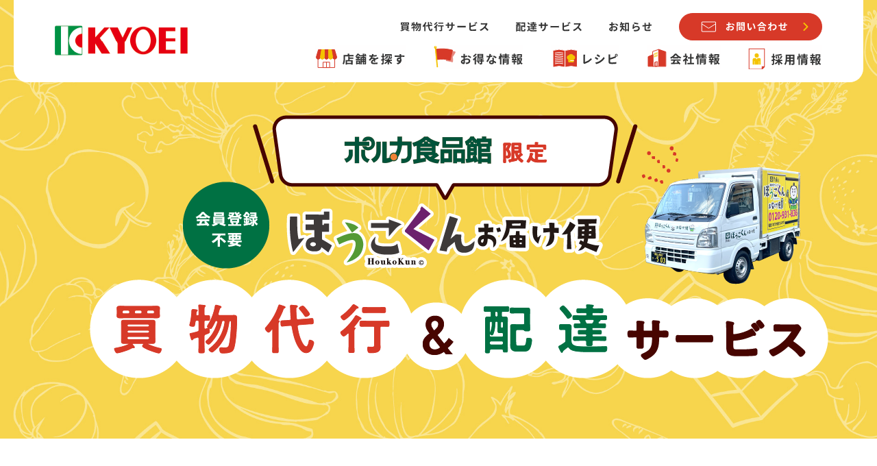

--- FILE ---
content_type: text/html; charset=UTF-8
request_url: https://kyoeigp.co.jp/agency/
body_size: 6381
content:
<!doctype html>
<html>

<head>
    <script async src="https://www.googletagmanager.com/gtag/js?id=UA-66491815-4"></script>
  <script>
    window.dataLayer = window.dataLayer || [];
    window.GA_MEASUREMENT_ID = "UA-66491815-4";

    function gtag() {
      dataLayer.push(arguments);
    }
    gtag('js', new Date());
    gtag('config', 'UA-66491815-4');
  </script>

<meta charset="utf-8">
<title>ポルカ食品館限定 買い物代行サービス｜共栄商事</title><meta name="viewport" content="width=device-width,user-scalable=yes">
<meta name="description" content="の「ポルカ食品館限定 買い物代行サービス」をご紹介しています。">
<meta property="og:title" content="ポルカ食品館限定 買い物代行サービス">
<meta property="og:url" content="https://kyoeigp.co.jp/agency/">
<meta property="og:type" content="article">
<meta property="og:image" content="https://www.kyoeigp.co.jp/assets/img/common/ogp.jpg">
<meta property="og:description" content="の「ポルカ食品館限定 買い物代行サービス」をご紹介しています。">
<meta property="og:site_name" content="共栄商事">
<meta name="format-detection" content="telephone=no">

<link rel="preconnect" href="https://fonts.googleapis.com">
<link rel="preconnect" href="https://fonts.gstatic.com" crossorigin>
<link href="https://fonts.googleapis.com/css2?family=Alata&family=Noto+Sans+JP:wght@400;500;700&family=Noto+Serif+JP&display=swap" rel="stylesheet">

<link rel="stylesheet" href="https://unpkg.com/swiper@8/swiper-bundle.min.css">
<link rel="stylesheet" href="/assets/css/bootstrap-grid.css?20260122-025205">
<link rel="stylesheet" href="/assets/css/common.css?20260122-025205">

<link rel="apple-touch-icon" sizes="180x180" href="/apple-touch-icon.png">
<link rel="icon" type="image/png" sizes="32x32" href="/favicon-32x32.png">
<link rel="icon" type="image/png" sizes="16x16" href="/favicon-16x16.png">

<link rel="manifest" href="/site.webmanifest"></head>

<body data-barba="wrapper">

  <div id="wrap">

    <header>
  <div class="header-content">
    <div class="id"><a href="/"><img src="/assets/img/common/id.png" srcset="/assets/img/common/id.png, /assets/img/common/id@2x.png 2x" alt="共栄商事" loading="lazy" width="194" height="44"></a></div>
    <nav>
      <ul class="pc-nav-main">
        <li><a href="/store/"><img src="/assets/img/common/nav_main_1.svg" alt="店舗を探す" loading="lazy" width="132" height="34"></a></li>
        <li><a href="/topics/"><img src="/assets/img/common/nav_main_2.svg" alt="お得な情報" loading="lazy" width="132" height="34"></a></li>
        <li><a href="/recipe/"><img src="/assets/img/common/nav_main_3.svg" alt="レシピ" loading="lazy" width="100" height="36"></a></li>
        <li><a href="/company/"><img src="/assets/img/common/nav_main_4.svg" alt="会社情報" loading="lazy" width="108" height="34"></a></li>
        <li><a href="/recruit/" data-barba-prevent><img src="/assets/img/common/nav_main_5.svg" alt="採用情報" loading="lazy" width="108" height="35"></a></li>
      </ul>
      <ul class="pc-nav-sub">
        <li><a href="/agency/"><img src="/assets/img/common/nav_sub_1.svg" alt="買物代行サービス" loading="lazy" width="129" height="14"></a></li>
        <li><a href="/delivery/"><img src="/assets/img/common/nav_sub_2.svg" alt="配達サービス" loading="lazy" width="96" height="14"></a></li>
        <li><a href="/topics/"><img src="/assets/img/common/nav_sub_3.svg" alt="お知らせ" loading="lazy" width="62" height="14"></a></li>
        <li><a href="/contact/"><img src="/assets/img/common/nav_sub_btn_contact.svg" alt="お問い合わせ" loading="lazy" width="209" height="40"></a></li>
      </ul>
    </nav>
    <ul class="sp-nav">
      <li><a href="/store/">店舗を探す</a></li>
      <li><a href="/topics/">お得な情報</a></li>
      <li><a href="/company/">会社情報</a></li>
      <li><a href="/recruit/" data-barba-prevent>採用情報</a></li>
    </ul>
    <div class="menu" id="menu">MENU</div>
  </div>

  <div id="sp-navi">
    <div class="sp-nav-content-head">
      <div class="id"><a href="/"><img src="/assets/img/common/id.png" srcset="/assets/img/common/id.png, /assets/img/common/id@2x.png 2x" alt="共栄商事" loading="lazy" width="194" height="44"></a></div>
      <div class="menu-close" id="menu-close">CLOSE</div>
    </div>
    <div class="sp-nav-content-body">
      <ul class="sp-nav-content-body-gnav">
        <li><a href="/store/"><span>店舗を探す</span></a></li>
        <li><a href="/topics/"><span>お得な情報</span></a></li>
        <li><a href="/company/"><span>会社情報</span></a></li>
        <li><a href="/recipie/"><span>レシピ</span></a></li>
      </ul>
      <div class="sp-nav-content-body-polka"><img src="/assets/img/common/spnavi_polka.png" srcset="/assets/img/common/spnavi_polka.png, /assets/img/common/spnavi_polka@2x.png 2x" alt="ポルカ食品館限定" loading="lazy" width="244" height="51" width="244" height="51"></div>
      <ul class="sp-nav-content-body-service">
        <li><a href="/agency/">買物代行サービス</a></li>
        <li><a href="/delivery/">配達サービス</a></li>
      </ul>
      <ul class="sp-nav-content-body-others">
        <li><a href="/topics/">お知らせ</a></li>
        <li><a href="/privacypolicy/">プライバシーポリシー</a></li>
      </ul>
      <div class="sp-nav-content-body-contact"><a href="/contact/"><img src="/assets/img/common/spnavi_btn_contact.svg" alt="お問い合わせフォーム" loading="lazy" width="315" height="60"></a></div>
      <div class="sp-nav-content-body-recruit"><a href="/recruit/" data-barba-prevent><img src="/assets/img/common/spnavi_btn_recruit.svg" srcset="/assets/img/common/spnavi_btn_recruit.svg" alt="RECRUIT SITE" loading="lazy" width="315" height="54" width="315" height="54"></a></div>
    </div>
  </div>
</header>
    <main data-barba="container" data-barba-namespace="agency" id="agency">

      <div class="page-title page-title-service">
        <picture>
          <source media="(max-width: 575px)" srcset="/assets/img/service/title_sp.png">
          <source srcset="/assets/img/service/title_pc.png, /assets/img/service/title_pc@2x.png 2x">
          <img src="/assets/img/service/title_pc.png" srcset="/assets/img/service/title_pc.png, /assets/img/service/title_pc@2x.png 2x" alt="ポルカ食品館限定　ほうこくんお届け便　買物代行＆配達サービス" loading="lazy" width="1220" height="400">
        </picture>
      </div>

      <div class="container">
        <div class="row">
          <div class="col-12">
            <div class="max-1000">
              <div class="service-tab">
                <div class="service-tab-1 active"><a href="/agency/">買物代行</a></div>
                <div class="service-tab-2"><a href="/delivery/">配達</a></div>
              </div>
            </div>
          </div>
        </div>
      </div>

      <div class="s-intro bg-plaid-2">
        <div class="container">
          <div class="row">
            <div class="col-12">

              <h1>
                <picture>
                  <source media="(max-width: 575px)" srcset="/assets/img/agency/service_title_sp.png">
                  <source srcset="/assets/img/agency/service_title_pc.png, /assets/img/agency/service_title_pc@2x.png 2x">
                  <img src="/assets/img/agency/service_title_pc.png" srcset="/assets/img/agency/service_title_pc.png, /assets/img/agency/service_title_pc@2x.png 2x" alt="買物代行サービス" loading="lazy" width="800" height="180">
                </picture>
              </h1>

              <div class="s-intro-price">

                <div class="max-800">

                  <div class="text-center">
                    <h2>１回のお買上げ金額が</h2>
                  </div>
                  <div class="s-intro-price-cases">
                    <div class="s-intro-price-case">
                      <h3>税込<span class="s-intro-price-case-bg"><span class="s-intro-price-case-en">3,000</span>円以上</span><br class="d-sm-none">の場合</h3>
                      <div class="s-intro-price-case-box">
                        <picture>
                          <source media="(max-width: 575px)" srcset="/assets/img/agency/price_1_sp.svg">
                          <source srcset="/assets/img/agency/price_1_pc.svg"><img src="/assets/img/agency/price_1_pc.svg" alt="無料" loading="lazy" width="372" height="86">
                        </picture>
                      </div>
                    </div>
                    <div class="s-intro-price-case">
                      <h3>税込<span class="s-intro-price-case-bg"><span class="s-intro-price-case-en">3,000</span>円未満</span><br class="d-sm-none">の場合</h3>
                      <div class="s-intro-price-case-box">
                        <picture>
                          <source media="(max-width: 575px)" srcset="/assets/img/agency/price_2_sp.svg">
                          <source srcset="/assets/img/agency/price_2_pc.svg"><img src="/assets/img/agency/price_2_pc.svg" alt="一律500円（税込）" loading="lazy" width="372" height="86">
                        </picture>
                      </div>
                    </div>
                  </div>
                  <ul class="style-1 font-size-16 mt-2">
                    <li>1件で30kg以上の重量がある場合は30kgごとに別途　500円(税込)を頂戴いたします。</li>
                    <li>お支払いは「現金のみ」とさせていただきます。</li>
                    <li>ほうこくんカードポイントはつきません。</li>
                  </ul>

                </div>
                <!--/max-800-->
              </div>
              <!--/s-intro-price-->

              <div class="max-900 section pt-2 pt-md-3 pt-lg-4">
                <div class="row">
                  <div class="col-lg-6 text-center"><button class="anchor-link btn-3" data-target="usage">ご利用の流れ</button></div>
                  <div class="col-lg-6 text-center mt-2 mt-lg-0"><a href="https://www.shufoo.net/pntweb/shopDetail/855973/" target="_blank" rel="noopener" class="btn-4 btn-4-ic-chirashi">ポルカのチラシを見る</a>
                  </div>
                </div>
              </div>
              <!--/max-800-->

            </div>
            <!-- /col -->
          </div>
          <!-- /row -->
        </div>
        <!-- /container -->

      </div>
      <!--/s-intro-->

      <div class="membership">
  <div class="container">
    <div class="row">
      <div class="col-12">
        <h3><img src="/assets/img/agency/membership.svg" srcset="/assets/img/agency/membership.svg" alt="会員登録不要" loading="lazy" width="364" height="85"></h3>
        <h4>買い物代行サービスのご予約はこちら</h4>
        <div class="btn-freedial"><a href="tel:0120931836">
            <div class="btn-freedial-content">
              <div class="btn-freedial-tel">0120-931-836</div>
              <div class="btn-freedial-time">[受付時間]月〜金　9:00~11:00</div>
            </div>
          </a></div>
        <p>※日曜日・ポルカの店休日・お盆(8/13~15)・年末(12/29~31)は<br class="d-lg-none">お休みさせていただきます。</p>
      </div>
      <!-- /col -->
    </div>
    <!-- /row -->
  </div>
  <!-- /container -->
</div>
<!--/membership-->
      <div class="bg-plaid-1 pt-4 pb-6">

        <div class="container">
          <div class="row">
            <div class="col-12">

              <div class="service-detail box-1 r-20">
                <ul class="service-detail-list">
                  <li>
                    <div class="service-detail-head">対象商品</div>
                    <div class="service-detail-body"><img src="/assets/img/agency/polka.jpg" srcset="/assets/img/agency/polka.jpg" alt="ポルカ食品館" loading="lazy" width="198" height="48"> の取り扱い商品<br>
                      <span>※冷凍商品・アイスクリームは除きます。</span>
                    </div>
                  </li>
                  <li>
                    <div class="service-detail-head">受付時間</div>
                    <div class="service-detail-body">午前9時〜11時まで</div>
                  </li>
                  <li>
                    <div class="service-detail-head">配達時間</div>
                    <div class="service-detail-body">午後2時〜5時まで</div>
                  </li>
                </ul>
                <p class="text-center mt-2">※日曜日・ポルカの店休日・お盆(8/13~15)・年末(12/29~31)は<br class="d-lg-none">お休みさせていただきます。</p>
              </div>
              <!--/service-detail-->

              <div class="area box-1 r-20">
                <h3>対象エリア</h3>

                <div class="text-center">
                  <h4>旧高梁町内エリア</h4>
                </div>

                <div class="row">
                  <div class="col-lg-4">
                    <ul class="area-list">
                      <li>
                        <div class="area-list-head">あ</div>
                        <div class="area-list-body">間之町・旭町</div>
                      </li>
                      <li>
                        <div class="area-list-head">い</div>
                        <div class="area-list-body">伊賀町・石火矢町</div>
                      </li>
                      <li>
                        <div class="area-list-head">う</div>
                        <div class="area-list-body">内山下</div>
                      </li>
                      <li>
                        <div class="area-list-head">お</div>
                        <div class="area-list-body">奥万田町・御前町</div>
                      </li>
                      <li>
                        <div class="area-list-head">か</div>
                        <div class="area-list-body">柿木町・鍛治町・片原町<br>
                          上谷町・川端町</div>
                      </li>
                      <li>
                        <div class="area-list-head">こ</div>
                        <div class="area-list-body">甲賀町・荒神町・小高下町</div>
                      </li>
                      <li>
                        <div class="area-list-head">さ</div>
                        <div class="area-list-body">栄町</div>
                      </li>
                      <li>
                        <div class="area-list-head">し</div>
                        <div class="area-list-body">下谷町・下町・新町</div>
                      </li>
                    </ul>
                  </div>
                  <div class="col-lg-4">
                    <ul class="area-list">
                      <li>
                        <div class="area-list-head">た</div>
                        <div class="area-list-body">大工町・段町</div>
                      </li>
                      <li>
                        <div class="area-list-head">ち</div>
                        <div class="area-list-body">中間町</div>
                      </li>
                      <li>
                        <div class="area-list-head">て</div>
                        <div class="area-list-body">鉄炮町・寺町</div>
                      </li>
                      <li>
                        <div class="area-list-head">な</div>
                        <div class="area-list-body">中之町・中原町</div>
                      </li>
                      <li>
                        <div class="area-list-head">は</div>
                        <div class="area-list-body">浜町・原田北町・原田南町</div>
                      </li>
                      <li>
                        <div class="area-list-head">ひ</div>
                        <div class="area-list-body">東町</div>
                      </li>
                      <li>
                        <div class="area-list-head">ほ</div>
                        <div class="area-list-body">本町</div>
                      </li>
                    </ul>
                  </div>
                  <div class="col-lg-4">
                    <ul class="area-list">
                      <li>
                        <div class="area-list-head">ま</div>
                        <div class="area-list-body">正宗町・松原通</div>
                      </li>
                      <li>
                        <div class="area-list-head">み</div>
                        <div class="area-list-body">南町</div>
                      </li>
                      <li>
                        <div class="area-list-head">む</div>
                        <div class="area-list-body">向町</div>
                      </li>
                      <li>
                        <div class="area-list-head">や</div>
                        <div class="area-list-body">八幡町</div>
                      </li>
                      <li>
                        <div class="area-list-head">ゆ</div>
                        <div class="area-list-body">弓之町</div>
                      </li>
                      <li>
                        <div class="area-list-head">よ</div>
                        <div class="area-list-body">横町</div>
                      </li>
                      <li>
                        <div class="area-list-head">ら</div>
                        <div class="area-list-body">頼久寺町</div>
                      </li>
                      <li>
                        <div class="area-list-head">わ</div>
                        <div class="area-list-body">和田町</div>
                      </li>
                    </ul>
                  </div>
                </div>

                <div class="text-center">
                  <h4>その他エリア</h4>
                </div>
                <div class="row">
                  <div class="col-lg-4">
                    <ul class="area-list">
                      <li>
                        <div class="area-list-head">お</div>
                        <div class="area-list-body">落合町近似・落合町阿部<br>
                          落合町福地</div>
                      </li>
                    </ul>
                  </div>
                  <div class="col-lg-8">
                    <ul class="area-list">
                      <li>
                        <div class="area-list-head">た</div>
                        <div class="area-list-body">高倉町大瀬八長・高倉町田井・高梁市松山・高梁市川面町・高梁市津川町・高梁市玉川町（玉・増原地区）</div>
                      </li>
                    </ul>
                  </div>
                </div>
              </div>
              <!--/area-->

            </div>
            <!-- /col -->
          </div>
          <!-- /row -->
        </div>
        <!-- /container -->

      </div>
      <!--/bg-plaid-1-->

      <div class="s-recommend">

        <div class="s-recommend-cmnts">
          <div class="container">
            <div class="row">
              <div class="col-12">
                <div class="text-center">
                  <h2 class="h2 red h-dot h-dot-yellow mb-2 mb-md-4">こんな方におすすめ！</h2>
                </div>
                <ul class="s-recommend-cmnt">
                  <li>雨の日は外に<br>出たくない</li>
                  <li>家事や育児で<br>忙しい</li>
                  <li>重い荷物は<br>大変</li>
                </ul>
              </div>
              <!-- /col -->
            </div>
            <!-- /row -->
          </div>
          <!-- /container -->
        </div>
        <!--/s-recommend-cmnts-->

        <div class="text-center">
          <h3 class="mt-2 mb-6"><span class="ic-tel">お電話一本で</span><br class="d-sm-none"><span class="bg-stripe-2">新鮮な食材をお届け</span>します！</h3>
        </div>

        <div class="img-truck"><img src="/assets/img/service/img_truck.png" srcset="/assets/img/service/img_truck.png, /assets/img/service/img_truck@2x.png 2x" alt="トラック画像" loading="lazy" width="267" height="231"></div>

      </div>
      <!--/s-recommend-->

      <div class="usage" id="usage">
        <div class="usage-head"></div>
        <div class="usage-body pt-2">
          <div class="container">
            <div class="row">
              <div class="col-12">
                <div class="text-center">
                  <h2 class="h2 white mb-2">ご利用の流れ</h2>
                </div>
                <ul class="usage-list">
                  <li>
                    <div class="box-1 overflow-hidden r-20">
                      <div class="row">
                        <div class="col-xl-5">
                          <div class="usage-list-head">
                            <div class="usage-list-head-num">01</div>
                            <h3 class="usage-list-head-title">お電話でご注文</h3>
                          </div>
                        </div>
                        <!--/col-->
                        <div class="col-xl-7 mt-1 mt-xl-0">
                          <div class="btn-freedial"><a href="tel:0120931836">
                              <div class="btn-freedial-content">
                                <div class="btn-freedial-tel">0120-931-836</div>
                                <div class="btn-freedial-time">[受付時間]月〜金　9:00~11:00</div>
                              </div>
                            </a></div>
                          <p class="mt-1 font-size-15">※日曜日・ポルカの店休日・お盆(8/13~15)・年末(12/29~31)は<br class="d-lg-none">お休みさせていただきます。</p>
                        </div>
                        <!--/col-->
                      </div>
                      <!--/row-->
                      <div class="usage-polka mt-2 mb-2">
                        <div><img src="/assets/img/agency/polka.png" srcset="/assets/img/agency/polka.png, /assets/img/agency/polka@2x.png" alt="ポルカ食品館" loading="lazy" width="198" height="36"> スタッフが<br class="d-md-none"><span>丁寧にご案内いたします！</span>
                        </div>
                      </div>
                      <!--/usage-polka-->

                      <div class="usage-talk pt-2">

                        <div class="text-right">
                          <div class="usage-talk-c r-20 mb-2">
                            <p>旭町に住んでいる田中です。本日の午後16時に買い物代行サービスで品物を届けて欲しいです。<br>
                              <br>
                              購入したい商品は、<br>
                              ・お米10kg<br>
                              ・今日のチラシに載っている豚バラ肉350g<br>
                              ・キャベツ１玉<br>
                              ・ミニトマト１パック<br>
                              ・〇〇ブランドの醤油　の5品です。
                            </p>
                          </div>
                        </div>
                        <!--/text-right-->

                        <div class="usage-talk-point r-20 mb-2">
                          <h4>POINT</h4>
                          <p>ご指定のメーカーなどがある場合は遠慮なくお申し付けください！<br>
                            お客様のご要望に応じてスタッフから本日の特売品をおすすめさせていただくこともございます。</p>
                        </div>

                        <div class="usage-talk-p r-20 mb-2">
                          <p>ご注文ありがとうございます。<br>
                            商品をご準備いたしますのでお待ちください。<br>
                            田中様のご住所とお電話番号を教えていただけますか？</p>
                        </div>

                        <div class="text-right">
                          <div class="usage-talk-c r-20 mb-2">
                            <p>岡山県高梁市旭町△△-△です。<br>
                              電話番号は0123-45-6789です。</p>
                          </div>
                        </div>
                        <!--/text-right-->

                        <div class="usage-talk-p r-20 mb-2">
                          <p>ありがとうございます。<br>
                            後ほどお買上商品代金をご連絡いたします。</p>
                        </div>

                      </div>

                    </div>
                    <!--/box-1-->
                  </li>
                  <li>
                    <div class="box-1 r-20">
                      <div class="usage-list-head">
                        <div class="usage-list-head-num">02</div>
                        <h3 class="usage-list-head-title">商品</h3>
                      </div>
                      <p class="mt-1">スタッフがご注文商品を集荷します。<br>
                        その後レジにてご注文金額を確定させ、ご注文商品を冷蔵・非冷蔵商品ごとに冷蔵庫等で保管します。
                      </p>
                    </div>
                    <!--/box-1-->
                  </li>
                  <li>
                    <div class="box-1 r-20">
                      <div class="usage-list-head">
                        <div class="usage-list-head-num">03</div>
                        <h3 class="usage-list-head-title">お電話にて購入金額連絡</h3>
                      </div>

                      <div class="usage-talk pt-2">

                        <div class="usage-talk-p r-20">
                          <p>ポルカ食品館買物代行サービスです。<br>
                            田中様のお電話で間違いないでしょうか？<br>
                            本日のお買上金額ですが税込4,500円になります。お届けの際にお支払いいただきますのでよろしくお願いします。</p>
                        </div>

                      </div>

                    </div>
                    <!--/box-1-->
                  </li>
                  <li>
                    <div class="box-1 r-20">
                      <div class="row">
                        <div class="col-sm-4">
                          <div class="usage-list-head">
                            <div class="usage-list-head-num">04</div>
                            <h3 class="usage-list-head-title">配達</h3>
                          </div>
                        </div>
                        <!--/col-->
                        <div class="col-sm-8 v-center">
                          <p>冷蔵車にてご自宅までお買上商品をご配達します。</p>
                        </div>
                        <!--/col-->
                      </div>
                      <!--/row-->
                    </div>
                    <!--/box-1-->
                  </li>
                  <li></li>
                  <li>
                    <div class="box-1 r-20">
                      <div class="row">
                        <div class="col-sm-4">
                          <div class="usage-list-head">
                            <div class="usage-list-head-num">05</div>
                            <h3 class="usage-list-head-title">お支払い</h3>
                          </div>
                        </div>
                        <!--/col-->
                        <div class="col-sm-8 v-center">
                          <p>商品お渡し時に現金をスタッフにお渡しください。</p>
                        </div>
                        <!--/col-->
                      </div>
                      <!--/row-->
                    </div>
                    <!--/box-1-->
                  </li>
                </ul>

              </div>
              <!-- /col -->
            </div>
            <!-- /row -->
          </div>
          <!-- /container -->

          <div class="voice">
            <div class="voice-head"></div>
            <div class="voice-body section pt-2">
              <div class="container">
                <div class="row">
                  <div class="col-12">
                    <div class="text-center">
                      <h2 class="h2 black mb-2 mb-md-3">お客様の声</h2>
                    </div>
                  </div>
                </div>
                <!--/row-->
                <div class="row row-0">
                  <div class="col-lg-4">
                    <div class="voice-article attach-tape-1">
                      <h3>交通手段が無いので</h3>
                      <p>買い物に行くにも交通手段がなかなか無く、タクシーで行くにも代金が高く困っていました。<br>
                        買物代行サービスを利用したら3,000円(税込)以上の購入で代行料も無料になるので助かります。</p>
                      <div class="voice-article-p">
                        <div class="voice-article-p-name">旭町 / 60代女性</div>
                        <div class="voice-article-p-il"><img src="/assets/img/service/voice_chara_1.svg" srcset="/assets/img/service/voice_chara_1.svg" alt="キャラクター画像" loading="lazy" width="80" height="100"></div>
                      </div>
                    </div>
                  </div>
                  <div class="col-lg-4 mt-2 mt-lg-0">
                    <div class="voice-article attach-tape-2">
                      <h3>子供が小さく外出は…</h3>
                      <p>まだ子どもが小さいので買物途中にぐずってしまい、なかなか買い物がスムーズにできないことが多かったです。そんなときに買物代行サービスを利用して子どもと家でゆっくり過ごせて助かりました。</p>
                      <div class="voice-article-p">
                        <div class="voice-article-p-name">内山下 / 40代女性</div>
                        <div class="voice-article-p-il"><img src="/assets/img/service/voice_chara_2.svg" srcset="/assets/img/service/voice_chara_2.svg" alt="キャラクター画像" loading="lazy" width="80" height="100"></div>
                      </div>
                    </div>
                  </div>
                  <div class="col-lg-4 mt-2 mt-lg-0">
                    <div class="voice-article attach-tape-1">
                      <h3>雨の日に</h3>
                      <p>雨の日に外出したくない時に、買物代行サービスを利用しています。<br>
                        天気を気にせずに買い物ができるので大変助かります。</p>
                      <div class="voice-article-p">
                        <div class="voice-article-p-name">八幡町 / 70代男性</div>
                        <div class="voice-article-p-il"><img src="/assets/img/service/voice_chara_3.svg" srcset="/assets/img/service/voice_chara_3.svg" alt="キャラクター画像" loading="lazy" width="80" height="100"></div>
                      </div>
                    </div>
                  </div>
                </div>
                <!--/row-->
              </div>
            </div>
          </div>
          <!--/voice-->

        </div>
        <!--/usage-body-->
      </div>
      <!--/usage-->

      <div class="faq section bg-plaid-3">
        <div class="container">
          <div class="row">
            <div class="col-12">
              <div class="text-center">
                <h2 class="h2 h-dot mb-3">よくある質問</h2>
                <ul class="faq-list">
                  <li>
                    <div class="faq-head">ポルカ内の他店の商品は購入可能ですか？</div>
                    <div class="faq-body">ポルカ食品館のみの商品取り扱いです。</div>
                  </li>
                  <li>
                    <div class="faq-head">カード決済はできますか？</div>
                    <div class="faq-body">現金のみの取り扱いになります。</div>
                  </li>
                  <li>
                    <div class="faq-head">商品券は使えますか？</div>
                    <div class="faq-body">現金のみの取り扱いになります。</div>
                  </li>
                  <li>
                    <div class="faq-head">ほうこくんカードのポイントにポイントはつきますか？</div>
                    <div class="faq-body">ポイントはつきません。</div>
                  </li>
                  <li>
                    <div class="faq-head">職場への配達は可能ですか？</div>
                    <div class="faq-body">配達エリア内であれば配達できます。</div>
                  </li>
                  <li>
                    <div class="faq-head">申込者と配達先が違うのですが配達可能ですか？</div>
                    <div class="faq-body">配達エリア内及び本日ご在宅確実であれは配達できます。</div>
                  </li>
                </ul>
              </div>
            </div>
            <!-- /col -->
          </div>
          <!-- /row -->
        </div>
        <!-- /container -->
      </div>
      <!--/faq-->

      <div class="s-bnr">
        <a href="/delivery/" class="cancel-hover">
          <picture>
            <source media="(max-width: 575px)" srcset="/assets/img/agency/bnr_delivery_sp@2x.png">
            <source srcset="/assets/img/agency/bnr_delivery_pc.png, /assets/img/agency/bnr_delivery_pc@2x.png 2x">
            <img src="/assets/img/agency/bnr_delivery_pc.png" srcset="/assets/img/agency/bnr_delivery_pc.png, /assets/img/agency/bnr_delivery_pc@2x.png 2x" alt="配達サービスについてはこちらから" loading="lazy" width="800" height="270">
          </picture>
        </a>
      </div>
      <!--/s-bnr-delivery-->

      <div class="membership">
  <div class="container">
    <div class="row">
      <div class="col-12">
        <h3><img src="/assets/img/agency/membership.svg" srcset="/assets/img/agency/membership.svg" alt="会員登録不要" loading="lazy" width="364" height="85"></h3>
        <h4>買い物代行サービスのご予約はこちら</h4>
        <div class="btn-freedial"><a href="tel:0120931836">
            <div class="btn-freedial-content">
              <div class="btn-freedial-tel">0120-931-836</div>
              <div class="btn-freedial-time">[受付時間]月〜金　9:00~11:00</div>
            </div>
          </a></div>
        <p>※日曜日・ポルカの店休日・お盆(8/13~15)・年末(12/29~31)は<br class="d-lg-none">お休みさせていただきます。</p>
      </div>
      <!-- /col -->
    </div>
    <!-- /row -->
  </div>
  <!-- /container -->
</div>
<!--/membership-->
    </main>

          <div class="f-contact">
        <div class="container">
          <div class="row">
            <div class="col-12">
              <div class="f-contact-content">
                <h2>お問い合わせ</h2>
                <div class="row">
                  <div class="col-lg-6 mb-2 mb-lg-0 text-center">
                    <div class="tel">
                      <div class="tel-num">0866-22-0550</div>
                      <div class="tel-time">[ 受付時間 ] 9:00〜20:00(定休日除く)</div>
                    </div>
                  </div>
                  <div class="col-lg-6 text-center">
                    <a href="/contact/"><img src="/assets/img/common/btn_contact_l.svg" alt="お問い合わせフォーム" loading="lazy" width="406" height="82" class="f-contact-btn"></a>
                  </div>
                </div>
              </div>
            </div>
            <!-- /col -->
          </div>
          <!-- /row -->
        </div>
        <!-- /container -->
      </div>
      <!--/f-contact-->

      <footer>
        <div class="container">
          <div class="row">
            <div class="col-12 col-md-8 order-md-2 footer-nav">
              <div class="row">
                <div class="col-5">
                  <div class="footer-nav-stores">
                    <div class="footer-nav-stores-head">お店を探す</div>
                    <ul>
                      <li><a href="/store/#polka">ポルカ食品館</a></li>
                      <li><a href="/store/#kamogawa">キョーエイ加茂川店</a></li>
                      <li><a href="/store/#kayo">キョーエイ賀陽店</a></li>
                      <li><a href="/store/#plum">プラム食品館</a></li>
                    </ul>
                  </div>
                </div>
                <div class="col-5 offset-1">
                  <ul>
                    <li><a href="/recipe/">季節を味わうレシピ</a></li>
                    <li><a href="/agency/">買物代行サービス</a></li>
                    <li><a href="/delivery/">配達サービス</a></li>
                    <li><a href="/company/">会社情報</a></li>
                    <li><a href="/topics/">お知らせ</a></li>
                    <li><a href="/contact/">お問い合わせ</a></li>
                    <li><a href="/privacypolicy/">プライバシーポリシー</a></li>
                  </ul>
                </div>
              </div>

              <div class="row">
                <div class="col-12 col-lg-6 offset-lg-6">
                  <div class="footer-nav-recruit"><a href="/recruit/" data-barba-prevent><img src="/assets/img/common/footer_btn_recruit.svg" alt="RECRUIT SITE" loading="lazy" width="334" height="58"></a></div>
                </div>
              </div>

            </div>
            <div class="col-md-4 order-md-1 footer-corp">
              <div class="footer-corp-id"><a href="/"><img src="/assets/img/common/footer_id.png" srcset="/assets/img/common/footer_id.png, /assets/img/common/footer_id@2x.png 2x" alt="共栄商事" loading="lazy" width="260" height="59"></a></div>
              <div class="footer-corp-name">株式会社 共栄商事</div>
              <div class="footer-corp-address">〒716-0045　岡山県高梁市中原町1084-1<br>
                TEL.0866-22-0550　/　FAX.0866-22-8558</div>
              <div class="footer-corp-copyright">Copyright © KYOEI Co.,Ltd. All Rights Reserved.</div>
            </div>
          </div>
        </div>
      </footer>
  </div>
  <!--/wrap-->

    <script src="/assets/js/main.js?20260122"></script>
</body>

</html>

--- FILE ---
content_type: text/css
request_url: https://kyoeigp.co.jp/assets/css/common.css?20260122-025205
body_size: 16637
content:
@charset "UTF-8";
html {
  font-family: sans-serif;
  -ms-text-size-adjust: 100%;
  -webkit-text-size-adjust: 100%;
}

body {
  -webkit-text-size-adjust: 100%;
  text-rendering: optimizeLegibility;
  font-feature-settings: "kern";
  -webkit-font-feature-settings: "kern";
  -moz-font-feature-settings: "kern";
  -moz-font-feature-settings: "kern=1";
  -webkit-font-smoothing: antialiased;
  adding: 0 !important;
  margin: 0 !important;
}
@media all and (-ms-high-contrast: none) {
  body {
    font-family: "メイリオ", Meiryo, "ヒラギノ角ゴ Pro W3", "Hiragino Kaku Gothic Pro", "ＭＳ Ｐゴシック", "MS PGothic", sans-serif;
  }
}

html,
body {
  width: 100%;
  height: 100%;
}

* {
  margin: 0;
  padding: 0;
  background-repeat: no-repeat;
}

/* ---------------------------------------- */
button::-moz-focus-inner {
  border: 0;
}

/* ---------------------------------------- */
a {
  background: transparent;
}

a:focus {
  outline: none;
  border: 0;
}

a:active,
a:hover {
  outline: 0;
}

/* ---------------------------------------- */
h1,
h2,
h3,
h4,
h5,
h6 {
  font-weight: normal;
  font-size: 100%;
  margin: 0;
  padding: 0;
}

b,
strong {
  font-weight: bold;
}

li {
  list-style: none;
}

/* ---------------------------------------- */
table {
  border-collapse: collapse;
  border-spacing: 0;
}

td,
th {
  padding: 0;
}

/* ---------------------------------------- */
img {
  max-width: 100%;
  height: auto;
  border: 0;
  vertical-align: bottom;
}

.youtube {
  position: relative;
  width: 100%;
  padding-top: 56.25%;
}
.youtube iframe {
  position: absolute;
  top: 0;
  right: 0;
  width: 100% !important;
  height: 100% !important;
}

/* ---------------------------------------- */
.map {
  position: relative;
  width: 100%;
  padding-top: 50%;
}
.map iframe {
  position: absolute;
  top: 0;
  right: 0;
  width: 100% !important;
  height: 100% !important;
}

.slideInUp {
  position: relative;
  opacity: 0;
  transform: translate(0, 50px);
  transition: opacity 0.6s ease-out, transform 0.6s ease-out;
}

.slideInUp.active {
  opacity: 1;
  transform: translate(0, 0px);
}

/* ---------------------------------------- */
.row-0 {
  margin-left: 0px;
  margin-right: 0px;
}
.row-0 > div {
  padding-right: 0px;
  padding-left: 0px;
}

@media screen and (min-width: 768px) {
  .row-10 {
    margin-left: -5px;
    margin-right: -5px;
  }
  .row-10 > div {
    padding-right: 5px;
    padding-left: 5px;
  }
  .row-20 {
    margin-left: -10px;
    margin-right: -10px;
  }
  .row-20 > div {
    padding-right: 10px;
    padding-left: 10px;
  }
  .row-30 {
    margin-left: -15px;
    margin-right: -15px;
  }
  .row-30 > div {
    padding-right: 15px;
    padding-left: 15px;
  }
  .row-40 {
    margin-left: -20px;
    margin-right: -20px;
  }
  .row-40 > div {
    padding-right: 20px;
    padding-left: 20px;
  }
  .row-50 {
    margin-left: -25px;
    margin-right: -25px;
  }
  .row-50 > div {
    padding-right: 25px;
    padding-left: 25px;
  }
  .row-60 {
    margin-left: -30px;
    margin-right: -30px;
  }
  .row-60 > div {
    padding-right: 30px;
    padding-left: 30px;
  }
  .row-60 {
    margin-left: -30px;
    margin-right: -30px;
  }
  .row-60 > div {
    padding-right: 30px;
    padding-left: 30px;
  }
  .row-60 {
    margin-left: -30px;
    margin-right: -30px;
  }
  .row-60 > div {
    padding-right: 30px;
    padding-left: 30px;
  }
  .row-60 {
    margin-left: -30px;
    margin-right: -30px;
  }
  .row-60 > div {
    padding-right: 30px;
    padding-left: 30px;
  }
  .row-70 {
    margin-left: -35px;
    margin-right: -35px;
  }
  .row-70 > div {
    padding-right: 35px;
    padding-left: 35px;
  }
  .row-80 {
    margin-left: -40px;
    margin-right: -40px;
  }
  .row-80 > div {
    padding-right: 40px;
    padding-left: 40px;
  }
  .row-90 {
    margin-left: -45px;
    margin-right: -45px;
  }
  .row-90 > div {
    padding-right: 45px;
    padding-left: 45px;
  }
  .row-100 {
    margin-left: -50px;
    margin-right: -50px;
  }
  .row-100 > div {
    padding-right: 50px;
    padding-left: 50px;
  }
}
html {
  font-size: 62.5%;
}

h1,
h2,
h3,
h4,
h5,
h6 {
  line-height: 1.6;
}

p,
ul,
ol,
blockquote {
  line-height: 2;
}

ul.default {
  margin-left: 1.3em;
}
ul.default li {
  position: relative;
  padding-left: 10px;
}
ul.default li:before {
  position: absolute;
  top: 0;
  left: -1em;
  content: "・";
}

ul.box {
  margin-left: 1.3em;
}
ul.box li {
  position: relative;
  padding-left: 10px;
}
ul.box li:before {
  position: absolute;
  top: 0;
  left: -1em;
  content: "□";
}

ol.default {
  margin-left: 1.3em;
  counter-reset: li;
}
ol.default li {
  position: relative;
  padding-left: 10px;
}
ol.default li:before {
  position: absolute;
  top: 0;
  left: -1em;
  counter-increment: li;
  content: counter(li);
}

/* ---------------------------------------- */
.font-size-12 {
  font-size: 1.08rem;
}
@media (min-width: 576px) {
  .font-size-12 {
    font-size: 1.2rem;
  }
}

.font-size-13 {
  font-size: 1.17rem;
}
@media (min-width: 576px) {
  .font-size-13 {
    font-size: 1.3rem;
  }
}

.font-size-14 {
  font-size: 1.26rem;
}
@media (min-width: 576px) {
  .font-size-14 {
    font-size: 1.4rem;
  }
}

.font-size-15 {
  font-size: 1.35rem;
}
@media (min-width: 576px) {
  .font-size-15 {
    font-size: 1.5rem;
  }
}

.font-size-16 {
  font-size: 1.44rem;
}
@media (min-width: 576px) {
  .font-size-16 {
    font-size: 1.6rem;
  }
}

.font-size-18 {
  font-size: 1.62rem;
}
@media (min-width: 576px) {
  .font-size-18 {
    font-size: 1.8rem;
  }
}

.font-size-20 {
  font-size: 1.8rem;
}
@media (min-width: 576px) {
  .font-size-20 {
    font-size: 2rem;
  }
}

.font-size-22 {
  font-size: 1.98rem;
}
@media (min-width: 576px) {
  .font-size-22 {
    font-size: 2.2rem;
  }
}

.font-size-24 {
  font-size: 2.16rem;
}
@media (min-width: 576px) {
  .font-size-24 {
    font-size: 2.4rem;
  }
}

.font-size-26 {
  font-size: 2.34rem;
}
@media (min-width: 576px) {
  .font-size-26 {
    font-size: 2.6rem;
  }
}

.font-size-28 {
  font-size: 2.52rem;
}
@media (min-width: 576px) {
  .font-size-28 {
    font-size: 2.8rem;
  }
}

.font-size-32 {
  font-size: 2.88rem;
}
@media (min-width: 576px) {
  .font-size-32 {
    font-size: 3.2rem;
  }
}

.ratio-wrap {
  position: relative;
  width: 100%;
  overflow: hidden;
}

.ratio-wrap:before {
  content: "";
  display: block;
}

.ratio-wrap.ratio-1x1:before {
  padding-top: 100%;
}

.ratio-wrap.ratio-2x1:before {
  padding-top: 50%;
}

.ratio-wrap.ratio-3x1:before {
  padding-top: 33.3333%;
}

.ratio-wrap.ratio-5x2:before {
  padding-top: 40%;
}

.ratio-wrap.ratio-3x2:before {
  padding-top: 66.6666%;
}

.ratio-wrap.ratio-4x3:before {
  padding-top: 75%;
}

.ratio-wrap.ratio-16x9:before {
  padding-top: 56.25%;
}

.ratio {
  position: absolute;
  top: 0;
  left: 0;
  bottom: 0;
  right: 0;
  background-position: center center;
  background-size: cover;
  background-repeat: no-repeat;
  transition: all 0.3s;
}

.ratio.contain {
  background-size: contain;
}

/* ---------------------------------------- */
body {
  font-family: "Noto Sans JP", "游ゴシック体", YuGothic, "游ゴシック", "Yu Gothic", sans-serif;
  font-weight: 400;
  font-size: clamp(1.3rem, 2vw, 1.6rem);
  color: #000;
  background-color: #fff;
}

:root {
  scroll-padding: 130px;
}
@media (min-width: 576px) {
  :root {
    scroll-padding: 140px;
  }
}

/* ---------------------------------------- */
#wrap {
  position: relative;
  overflow: hidden;
}

/* ---------------------------------------- */
@media (min-width: 1200px) {
  .container {
    max-width: 1220px;
  }
}

/* ---------------------------------------- */
main {
  font-size: 1.44rem;
}
@media (min-width: 576px) {
  main {
    font-size: 1.53rem;
  }
}
@media (min-width: 768px) {
  main {
    font-size: 1.62rem;
  }
}
@media (min-width: 992px) {
  main {
    font-size: 1.71rem;
  }
}
@media (min-width: 1200px) {
  main {
    font-size: 1.8rem;
  }
}

/* ---------------------------------------- */
.alata {
  font-family: "Alata", sans-serif;
}

.noto-m {
  font-weight: 500;
}

.noto-b {
  font-weight: 700;
}

.noto-serif-r {
  font-family: "Noto Serif JP", serif;
  font-weight: 400;
}

/* ---------------------------------------- */
.max-800 {
  max-width: 800px;
  margin-right: auto;
  margin-left: auto;
}

.max-900 {
  max-width: 900px;
  margin-right: auto;
  margin-left: auto;
}

.max-920 {
  max-width: 920px;
  margin-right: auto;
  margin-left: auto;
}

.max-940 {
  max-width: 940px;
  margin-right: auto;
  margin-left: auto;
}

.max-1000 {
  max-width: 1000px;
  margin-right: auto;
  margin-left: auto;
}

.max-1060 {
  max-width: 1060px;
  margin-right: auto;
  margin-left: auto;
}

.max-1100 {
  max-width: 1100px;
  margin-right: auto;
  margin-left: auto;
}

/* ---------------------------------------- */
.r-10 {
  border-radius: 5px;
}
@media (min-width: 768px) {
  .r-10 {
    border-radius: 10px;
  }
}

.r-20 {
  border-radius: 10px;
}
@media (min-width: 768px) {
  .r-20 {
    border-radius: 20px;
  }
}

.r-30 {
  border-radius: 15px;
}
@media (min-width: 768px) {
  .r-30 {
    border-radius: 30px;
  }
}

/* ---------------------------------------- */
.v-center {
  display: flex;
  align-items: center;
}

.overflow-hidden {
  overflow: hidden;
}

.z-index-1 {
  position: relative;
  z-index: 1;
}

/* ---------------------------------------- */
.bg-1 {
  background-color: #f9f5ee;
}

.bg-stripe-1 {
  background-image: url(/assets/img/common/bg_stripe_1.png);
  background-repeat: repeat;
}

.bg-stripe-2 {
  background-image: url(/assets/img/common/bg_stripe_2.png);
  background-repeat: repeat;
}

.bg-plaid-1 {
  background-image: url(/assets/img/common/bg_plaid_1.png);
  background-repeat: repeat;
}

.bg-plaid-2 {
  background-image: url(/assets/img/common/bg_plaid_2.png);
  background-repeat: repeat;
}

.bg-plaid-3 {
  background-image: url(/assets/img/common/bg_plaid_3.jpg);
  background-repeat: repeat;
}

.bg-2 {
  position: relative;
  background-color: #ebddc6;
}
.bg-2:before {
  content: "";
  position: absolute;
  top: 100%;
  left: 0;
  width: 100%;
  height: 20px;
  background-image: url(/assets/img/common/bg_2.svg);
  background-repeat: repeat-x;
  background-position: top center;
}

/* ---------------------------------------- */
.section {
  padding: 40px 0;
}
@media (min-width: 576px) {
  .section {
    padding: 60px 0;
  }
}
@media (min-width: 992px) {
  .section {
    padding: 80px 0;
  }
}

/* ---------------------------------------- */
.box-1 {
  background-color: #fff;
  padding: 5% 7.5% 5% 7.5%;
}

.box-2 {
  background-color: #fff;
  border: solid 2px #d73928;
  padding: 5% 7.5% 7.5% 5%;
}

/* ---------------------------------------- */
a,
a:link,
a:hover,
a:active,
a:visited {
  color: #000;
  background-repeat: no-repeat;
}

a:hover img {
  transition: opacity 0.3s ease-out;
  opacity: 0.7;
}

a.cancel-hover:hover {
  opacity: 1;
}

/* ---------------------------------------- */
.hover-op {
  transition: all 0.3s ease-out;
}
.hover-op:hover {
  opacity: 0.7;
}

/* ---------------------------------------- */
.black {
  color: #000 !important;
}

.white {
  color: #fff !important;
}

.red {
  color: #d73928 !important;
}

.green {
  color: #007143 !important;
}

.yellow {
  color: #f4c300 !important;
}

/* ---------------------------------------- */
.btn-1,
.btn-2,
.btn-3,
.btn-4,
.btn-5 {
  cursor: pointer;
  -webkit-appearance: none;
     -moz-appearance: none;
          appearance: none;
  text-align: center;
  display: inline-block;
  background-repeat: no-repeat;
  background-position: center right 30px;
  font-weight: 700;
  text-decoration: none;
  border-radius: 10px;
  font-size: clamp(1.6rem, 2vw, 2.2rem);
  transition: all 0.3s ease-out;
}
@media (max-width: 575px) {
  .btn-1,
  .btn-2,
  .btn-3,
  .btn-4,
  .btn-5 {
    width: 100%;
    max-width: 300px;
    height: 60px;
    line-height: 58px;
    background-size: 20px 22.4px;
  }
}
@media (min-width: 576px) {
  .btn-1,
  .btn-2,
  .btn-3,
  .btn-4,
  .btn-5 {
    width: 400px;
    height: 75px;
    line-height: 73px;
  }
}

.btn-1 {
  color: #fff !important;
  background-color: #d73928;
  background-image: url(/assets/img/common/ic_btn_1.svg);
  border: solid 1px #fff;
}
.btn-1:hover {
  color: #d73928 !important;
  background-color: #fff;
  background-image: url(/assets/img/common/ic_btn_2.svg);
  border: solid 1px #d73928;
  opacity: 1;
}

.btn-2 {
  color: #d73928 !important;
  background-color: #fff;
  background-image: url(/assets/img/common/ic_btn_2.svg);
  border: solid 1px #d73928;
}
.btn-2:hover {
  color: #fff !important;
  background-color: #d73928;
  background-image: url(/assets/img/common/ic_btn_1.svg);
  border: solid 1px #fff;
  opacity: 1;
}

.btn-2.line {
  color: #d73928 !important;
  background-color: #fff;
  background-image: url(/assets/img/common/ic_btn_2.svg);
  border: solid 1px #d73928;
}
.btn-2.line:hover {
  color: #fff !important;
  background-color: #d73928;
  background-image: url(/assets/img/common/ic_btn_1.svg);
  border: solid 1px #fff;
}

.btn-3 {
  color: #fff !important;
  background-color: #d73928;
  border: none;
  background-image: url(/assets/img/common/ic_btn_3.svg);
  transition: opacity 0.3s ease-out;
}
.btn-3:hover {
  opacity: 0.8;
}

.btn-4 {
  color: #000;
  background-color: #fff;
  border: solid 2px #f4c300 !important;
  height: 60px;
  border-radius: 30px;
  background-image: url(/assets/img/common/ic_btn_4.svg);
  transition: opacity 0.3s ease-out;
}
@media (min-width: 576px) {
  .btn-4 {
    height: 75px;
    border-radius: 37.5px;
  }
}
.btn-4:hover {
  opacity: 0.8;
}

.btn-4-ic-chirashi {
  position: relative;
}
.btn-4-ic-chirashi:before {
  content: "";
  position: absolute;
  top: 50%;
  left: 25px;
  width: 40px;
  height: 28px;
  background-image: url(/assets/img/agency/ic_chirashi.svg);
  background-repeat: no-repeat;
  background-size: contain;
  transform: translate(0, -50%);
}
@media (max-width: 575px) {
  .btn-4-ic-chirashi:before {
    width: 32px;
    height: 22.4px;
  }
}

.btn-5 {
  color: #fff !important;
  background-color: #007143;
  border: none;
  background-image: url(/assets/img/common/ic_btn_3.svg);
}

.btn-return,
.btn-submit {
  cursor: pointer;
  width: 160px;
  height: 50px;
  line-height: 50px;
  font-size: 1.6rem;
  text-align: center;
  color: #fff;
  background-color: #d73928;
  font-weight: 700;
  border: solid 2px #d73928;
  border-radius: 10px;
}
@media (min-width: 768px) {
  .btn-return,
  .btn-submit {
    width: 240px;
    height: 80px;
    line-height: 80px;
    font-size: 1.9rem;
  }
}
.btn-return:hover,
.btn-submit:hover {
  transition: opacity 0.3s ease-out;
  opacity: 0.7;
}

.btn-return {
  color: #d73928;
  background-color: #fff;
}

/* ---------------------------------------- */
.select {
  -webkit-user-select: none;
     -moz-user-select: none;
          user-select: none;
  position: relative;
  width: 90%;
  height: 60px;
  display: inline-block;
}
@media (min-width: 768px) {
  .select {
    width: 440px;
    height: 70px;
  }
}
@media (min-width: 992px) {
  .select {
    width: 600px;
    height: 80px;
  }
}
.select .head {
  width: 100%;
  height: 100%;
  color: #d73928;
  border: solid 2px #d73928;
  border-radius: 10px;
  background-color: #fff;
  font-size: 1.6rem;
  font-weight: 700;
  line-height: 56px;
  padding-right: 74px;
  cursor: pointer;
}
@media (min-width: 768px) {
  .select .head {
    font-size: 1.8rem;
  }
}
@media (min-width: 992px) {
  .select .head {
    font-size: 2rem;
  }
}
@media (min-width: 768px) {
  .select .head {
    line-height: 66px;
    padding-right: 90px;
  }
}
@media (min-width: 992px) {
  .select .head {
    line-height: 76px;
    padding-right: 104px;
  }
}
.select .head:before {
  content: "";
  position: absolute;
  top: 0;
  right: 0;
  background-image: url(/assets/img/common/ic_select.svg);
  background-repeat: no-repeat;
  background-position: center center;
  background-color: #d73928;
  border-radius: 0 10px 10px 0;
}
@media (max-width: 767px) {
  .select .head:before {
    width: 74px;
    height: 60px;
    background-size: 21.6px 12px;
  }
}
@media (min-width: 768px) {
  .select .head:before {
    width: 90px;
    height: 70px;
  }
}
@media (min-width: 992px) {
  .select .head:before {
    width: 104px;
    height: 80px;
  }
}
.select .body {
  display: none;
  position: absolute;
  z-index: 1;
  top: 100%;
  left: 0;
  width: 100%;
  background-color: #fff;
  border: solid 2px #d73928;
  border-radius: 0 0 10px 10px;
}
.select .body ul li {
  border-bottom: solid 1px #d73928;
}
.select .body ul li a {
  display: block;
  padding: 1em;
  color: #d73928;
  text-decoration: none;
}
.select.active .head {
  border-bottom: none;
  border-radius: 10px 10px 0 0;
}
.select.active .head:before {
  border-radius: 0 10px 0 0;
}
.select.active .body {
  display: block;
}

/* ---------------------------------------- */
#transition {
  position: fixed;
  width: 0;
  height: 100%;
  top: 0;
  left: 0;
  background-color: #fff;
  z-index: 1000;
  opacity: 0;
}

/* ---------------------------------------- */
.page-title {
  color: #fff;
  background-color: #d73928;
  padding-top: 120px;
}
.page-title h1,
.page-title .h1 {
  font-weight: 700;
  text-align: center;
  letter-spacing: 0.2em;
  font-size: 2rem;
  padding: 30px 0;
}
@media (min-width: 576px) {
  .page-title h1,
  .page-title .h1 {
    font-size: 2.3rem;
    padding: 55px 0;
  }
}
@media (min-width: 768px) {
  .page-title h1,
  .page-title .h1 {
    font-size: 2.7rem;
    padding: 80px 0;
  }
}
@media (min-width: 992px) {
  .page-title h1,
  .page-title .h1 {
    font-size: 3rem;
    padding: 100px 0;
  }
}

.page-title-short h1,
.page-title-short .h1 {
  padding: 20px 0;
}
@media (min-width: 576px) {
  .page-title-short h1,
  .page-title-short .h1 {
    padding: 20px 0;
  }
}
@media (min-width: 768px) {
  .page-title-short h1,
  .page-title-short .h1 {
    padding: 30px 0;
  }
}
@media (min-width: 992px) {
  .page-title-short h1,
  .page-title-short .h1 {
    padding: 40px 0;
  }
}

/* ---------------------------------------- */
.page-navi {
  position: relative;
  background-color: #ebddc6;
  padding: 40px 0 30px 0;
  margin-bottom: 30px;
}
@media (min-width: 768px) {
  .page-navi {
    padding: 70px 0 50px 0;
    margin-bottom: 50px;
  }
}
.page-navi ul.page-navi-btns {
  display: flex;
  justify-content: space-between;
}
.page-navi ul.page-navi-3 li {
  width: 32%;
}
.page-navi ul.page-navi-4 {
  flex-wrap: wrap;
}
@media (max-width: 991px) {
  .page-navi ul.page-navi-4 li {
    width: 49%;
  }
}
@media (min-width: 992px) {
  .page-navi ul.page-navi-4 li {
    width: 24%;
  }
}
@media (max-width: 991px) {
  .page-navi ul.page-navi-4 li:nth-child(1),
  .page-navi ul.page-navi-4 li:nth-child(2) {
    margin-bottom: 10px;
  }
}
.page-navi:before {
  content: "";
  position: absolute;
  top: 100%;
  left: 0;
  width: 100%;
  background-image: url(/assets/img/common/bg_wave_1.svg);
  background-size: 355px 20px;
  height: 20px;
  background-repeat: repeat-x;
  background-position: left bottom;
}
@media (min-width: 768px) {
  .page-navi:before {
    background-size: 710px 40px;
    height: 40px;
  }
}
.page-navi button {
  position: relative;
  cursor: pointer;
  color: #d73928;
  background-color: #fff;
  border: solid 1px #d73928;
  width: 100%;
  height: 70px;
  font-weight: 700;
  text-align: left;
  border-radius: 5px;
}
@media (max-width: 575px) {
  .page-navi button {
    font-size: 1.4rem;
    text-align: center;
    padding-bottom: 1.3em;
  }
}
@media (min-width: 576px) {
  .page-navi button {
    font-size: 1.6rem;
    padding-left: 20px;
    border-radius: 10px;
  }
}
@media (min-width: 1200px) {
  .page-navi button {
    font-size: 1.8rem;
    padding-left: 30px;
  }
}
.page-navi button:before {
  content: "";
  position: absolute;
  width: 20px;
  height: 11px;
  background-image: url(/assets/img/common/ic_btn_anchor.svg);
  background-repeat: no-repeat;
}
@media (max-width: 575px) {
  .page-navi button:before {
    bottom: 15px;
    left: 50%;
    transform: translate(-50%, 0);
  }
}
@media (min-width: 576px) {
  .page-navi button:before {
    top: 50%;
    right: 30px;
    transform: translate(0, -50%);
  }
}
@media (max-width: 575px) {
  .page-navi button:hover:before {
    animation: animateAnchor1 0.4s ease-out;
  }
}
@media (min-width: 576px) {
  .page-navi button:hover:before {
    animation: animateAnchor2 0.4s ease-out;
  }
}

@keyframes animateAnchor1 {
  0% {
    bottom: 30px;
    opacity: 0;
  }
  100% {
    bottom: 15px;
    opacity: 1;
  }
}
@keyframes animateAnchor2 {
  0% {
    top: calc(50% - 20px);
    opacity: 0;
  }
  100% {
    top: 50%;
    opacity: 1;
  }
}
/* ---------------------------------------- */
.h2 {
  font-weight: 700;
  font-size: clamp(2rem, 3vw, 3rem);
  letter-spacing: 0.1em;
}

/* ---------------------------------------- */
.h-dot {
  display: inline-block;
  font-weight: bold;
  font-size: 2rem;
  background-image: url(/assets/img/common/line_dot_1.svg);
  background-repeat: repeat-x;
  background-position: left bottom;
  padding-bottom: 0.4em;
}
@media (min-width: 576px) {
  .h-dot {
    font-size: 2.3rem;
  }
}
@media (min-width: 768px) {
  .h-dot {
    font-size: 2.5rem;
  }
}
@media (min-width: 992px) {
  .h-dot {
    font-size: 2.7rem;
  }
}
@media (min-width: 1200px) {
  .h-dot {
    font-size: 3rem;
  }
}

.h-dot-yellow {
  background-image: url(/assets/img/common/line_dot_3.svg);
}

/* ---------------------------------------- */
.h-ic-dot {
  position: relative;
  color: #d73928;
  font-weight: 700;
  padding-bottom: 0.4em;
  display: inline-block;
  font-size: 1.8rem;
  padding-left: 60px;
}
@media (min-width: 768px) {
  .h-ic-dot {
    font-size: 2.2rem;
    padding-left: 70px;
  }
}
.h-ic-dot:before {
  content: "";
  position: absolute;
  top: 50%;
  left: 0;
  width: 50px;
  height: 50px;
  background-size: contain;
  transform: translate(0, -45%);
}
@media (min-width: 576px) {
  .h-ic-dot:before {
    width: 60px;
    height: 60px;
  }
}
.h-ic-dot:after {
  content: "";
  position: absolute;
  width: calc(100% - 70px);
  height: 3px;
  left: 60px;
  bottom: 0;
  background-origin: 0;
  background-image: url(/assets/img/common/line_dot_1.svg);
  background-repeat: repeat-x;
  background-position: left bottom;
}
@media (min-width: 576px) {
  .h-ic-dot:after {
    left: 70px;
  }
}

.h-ic-dot.h-ic-dot-store:before {
  background-image: url(/assets/img/common/ic_store.svg);
}

.h-ic-dot.h-ic-dot-recipe:before {
  background-image: url(/assets/img/common/ic_recipe.svg);
}

.h-ic-dot.h-ic-dot-element:before {
  background-image: url(/assets/img/common/ic_element.svg);
}

.h-ic-dot.h-ic-dot-cook:before {
  background-image: url(/assets/img/common/ic_cook.svg);
}

.h-ic-dot.h-ic-dot-nutrition:before {
  background-image: url(/assets/img/common/ic_nutrition.svg);
}

.h-ic-dot.h-ic-dot-howto:before {
  background-image: url(/assets/img/common/ic_howto.svg);
}

.h-ic-dot.h-ic-dot-keep:before {
  background-image: url(/assets/img/common/ic_keep.svg);
}

/* ---------------------------------------- */
.main-content {
  padding-top: 20px;
}
@media (min-width: 576px) {
  .main-content {
    padding-top: 40px;
  }
}

/* ---------------------------------------- */
.table-1 {
  width: 100%;
}
.table-1 tr th,
.table-1 tr td {
  border-bottom: solid 1px #d6d6d6;
  padding: 1em 0;
}
.table-1 tr td:nth-child(1) {
  text-align: left;
}
.table-1 tr td:nth-child(2) {
  text-align: right;
}

@media (min-width: 992px) {
  .table-1-left tr:last-child th,
  .table-1-left tr:last-child td {
    border-bottom: 0;
  }
}

.table-1-right tr:last-child th,
.table-1-right tr:last-child td {
  border-bottom: 0;
}

/* ---------------------------------------- */
ul.style-1 {
  margin-left: 1em;
}
ul.style-1 li {
  position: relative;
}
ul.style-1 li:before {
  position: absolute;
  top: 0;
  left: -1em;
  content: "※";
}

header {
  position: fixed;
  z-index: 10;
  top: 0;
  left: 0;
  width: 100%;
  height: 120px;
}
@media (max-width: 1099px) {
  header .header-content {
    position: relative;
    height: 120px;
    background-color: #fff;
  }
  header .id {
    position: absolute;
    top: 16px;
    left: calc((100% - 110px) * 0.5);
    width: 110px;
  }
  header ul.sp-nav {
    position: absolute;
    bottom: 0;
    left: 0;
    width: 100%;
    border-top: solid 1px #d73928;
    border-bottom: solid 1px #d73928;
    display: flex;
  }
  header ul.sp-nav li {
    width: 25%;
    border-right: solid 1px #d73928;
  }
  header ul.sp-nav li a {
    display: block;
    height: 61px;
    background-repeat: no-repeat;
    background-position: center center;
    overflow: hidden;
    text-indent: 100%;
    white-space: nowrap;
  }
  header ul.sp-nav li:last-child {
    border-right: none;
  }
  header ul.sp-nav li:nth-child(1) a {
    background-image: url(/assets/img/common/sp_nav_1.svg);
  }
  header ul.sp-nav li:nth-child(2) a {
    background-image: url(/assets/img/common/sp_nav_2.svg);
  }
  header ul.sp-nav li:nth-child(3) a {
    background-image: url(/assets/img/common/sp_nav_3.svg);
  }
  header ul.sp-nav li:nth-child(4) a {
    background-image: url(/assets/img/common/sp_nav_4.svg);
  }
  header .menu {
    cursor: pointer;
    position: absolute;
    top: 11px;
    right: 15px;
    width: 35px;
    height: 35px;
    overflow: hidden;
    text-indent: 100%;
    white-space: nowrap;
    background-image: url(/assets/img/common/menu.svg);
  }
}
@media (min-width: 1100px) {
  header {
    padding-left: 20px;
    padding-right: 20px;
  }
  header .header-content {
    position: relative;
    max-width: 1372px;
    height: 100%;
    margin-left: auto;
    margin-right: auto;
    background-color: #fff;
    border-radius: 0 0 20px 20px;
  }
  header .id {
    position: absolute;
    top: 50%;
    left: 60px;
    transform: translate(0, -52%);
  }
  header ul.sp-nav {
    display: none;
  }
  header .menu {
    display: none;
  }
}
header ul.pc-nav-main {
  position: absolute;
  bottom: 18px;
  right: 60px;
  display: flex;
  justify-content: end;
}
@media (min-width: 992px) {
  header ul.pc-nav-main li {
    margin-left: 30px;
  }
}
@media (min-width: 1200px) {
  header ul.pc-nav-main li {
    margin-left: 40px;
  }
}
header ul.pc-nav-sub {
  position: absolute;
  top: 19px;
  right: 60px;
  display: flex;
  justify-content: end;
}
@media (min-width: 992px) {
  header ul.pc-nav-sub li {
    margin-left: 30px;
  }
}
@media (min-width: 1200px) {
  header ul.pc-nav-sub li {
    margin-left: 40px;
  }
}
header ul.pc-nav-sub li a {
  display: block;
  height: 40px;
  line-height: 40px;
  display: flex;
  align-items: center;
}
@media (max-width: 1099px) {
  header ul.pc-nav-main,
  header ul.pc-nav-sub {
    display: none;
  }
}

#sp-navi {
  display: none;
  position: fixed;
  overflow: scroll;
  top: 0;
  left: 0;
  width: 100%;
  height: 100%;
  z-index: 1000;
  background-color: #fff;
  font-size: 1.4rem;
}
#sp-navi .sp-nav-content-head {
  position: relative;
  height: 60px;
  border-bottom: solid 2px #d73928;
}
#sp-navi .menu-close {
  cursor: pointer;
  position: absolute;
  top: 11px;
  right: 15px;
  width: 35px;
  height: 35px;
  overflow: hidden;
  text-indent: 100%;
  white-space: nowrap;
  background-image: url(/assets/img/common/menu_close.svg);
}
#sp-navi ul.sp-nav-content-body-gnav {
  display: flex;
  flex-wrap: wrap;
  font-weight: 700;
}
#sp-navi ul.sp-nav-content-body-gnav li {
  width: 50%;
  border-bottom: solid 2px #d73928;
}
#sp-navi ul.sp-nav-content-body-gnav li a {
  text-align: center;
  display: block;
  padding: 1px;
  text-decoration: none;
}
#sp-navi ul.sp-nav-content-body-gnav li a span {
  display: inline-block;
  background-position: top center;
  background-size: 40px 40px;
  padding-top: 40px;
}
#sp-navi ul.sp-nav-content-body-gnav li:nth-child(odd) {
  border-right: solid 2px #d73928;
}
#sp-navi ul.sp-nav-content-body-gnav li:nth-child(1) a span {
  background-image: url(/assets/img/common/ic_store.svg);
}
#sp-navi ul.sp-nav-content-body-gnav li:nth-child(2) a span {
  background-image: url(/assets/img/common/ic_info.svg);
}
#sp-navi ul.sp-nav-content-body-gnav li:nth-child(3) a span {
  background-image: url(/assets/img/common/ic_company.svg);
}
#sp-navi ul.sp-nav-content-body-gnav li:nth-child(4) a span {
  background-image: url(/assets/img/common/ic_recipe.svg);
}
#sp-navi .sp-nav-content-body-polka {
  text-align: center;
  padding-top: 20px;
  background-image: url(/assets/img/common/bg_spnavi_polka.svg);
  background-size: cover;
}
#sp-navi ul.sp-nav-content-body-service {
  display: flex;
  font-weight: 700;
  margin-bottom: 20px;
}
#sp-navi ul.sp-nav-content-body-service li {
  width: 50%;
}
#sp-navi ul.sp-nav-content-body-service li a {
  color: #fff;
  display: block;
  padding: 20px;
  text-decoration: none;
  background-image: url(/assets/img/common/spnavi_ic_service.svg);
  background-position: center right 20px;
}
#sp-navi ul.sp-nav-content-body-service li:nth-child(1) a {
  background-color: #d73928;
}
#sp-navi ul.sp-nav-content-body-service li:nth-child(2) a {
  background-color: #007143;
}
#sp-navi ul.sp-nav-content-body-others {
  display: flex;
  border-top: solid 2px #ededed;
}
#sp-navi ul.sp-nav-content-body-others li {
  width: 50%;
  border-bottom: solid 2px #ededed;
}
#sp-navi ul.sp-nav-content-body-others li a {
  display: block;
  text-align: center;
  text-decoration: none;
  padding: 13px;
}
#sp-navi ul.sp-nav-content-body-others li:nth-child(1) {
  border-right: solid 2px #ededed;
}
#sp-navi .sp-nav-content-body-contact {
  padding: 15px;
  text-align: center;
}
#sp-navi .sp-nav-content-body-recruit {
  background-color: #d73928;
  padding: 15px;
  text-align: center;
}

footer {
  background-color: #fff;
}
footer .footer-corp {
  position: relative;
  line-height: 1.9;
}
footer .footer-corp:before {
  content: "";
  position: absolute;
  z-index: 1;
  background-image: url(/assets/img/common/footer_il.svg);
  background-size: contain;
}
@media (max-width: 767px) {
  footer .footer-corp:before {
    top: -40px;
    right: 20px;
    width: 165.2px;
    height: 105px;
  }
}
@media (min-width: 768px) {
  footer .footer-corp:before {
    bottom: 90px;
    right: -50px;
    width: 165.2px;
    height: 105px;
  }
}
@media (min-width: 992px) {
  footer .footer-corp:before {
    bottom: 75px;
    right: -60px;
    width: 188.8px;
    height: 120px;
  }
}
@media (min-width: 1200px) {
  footer .footer-corp:before {
    bottom: 70px;
    right: -80px;
    width: 236px;
    height: 150px;
  }
}
footer .footer-corp-id img {
  width: 125px;
  margin-top: 40px;
  margin-bottom: 20px;
}
@media (min-width: 768px) {
  footer .footer-corp-id img {
    width: 170px;
    margin-top: 55px;
    margin-bottom: 50px;
  }
}
@media (min-width: 992px) {
  footer .footer-corp-id img {
    width: 260px;
  }
}
footer .footer-corp-name {
  font-weight: 700;
  font-size: 1.8rem;
}
@media (min-width: 576px) {
  footer .footer-corp-name {
    font-size: 2rem;
  }
}
@media (min-width: 992px) {
  footer .footer-corp-name {
    font-size: 2.2rem;
  }
}
footer .footer-corp-address {
  font-size: 1.3rem;
}
@media (min-width: 576px) {
  footer .footer-corp-address {
    font-size: 1.4rem;
  }
}
footer .footer-corp-copyright {
  font-size: 1.2rem;
  margin-top: 50px;
  margin-bottom: 20px;
}
@media (min-width: 768px) {
  footer .footer-corp-copyright {
    margin-top: 200px;
    margin-bottom: 30px;
  }
}
footer .footer-nav {
  position: relative;
  background-color: #d73928;
  padding: 50px 15px 70px 15px;
}
@media (min-width: 576px) {
  footer .footer-nav {
    padding: 50px 0 70px 30px;
  }
}
@media (min-width: 992px) {
  footer .footer-nav {
    padding: 80px 0 80px 50px;
  }
}
@media (min-width: 1200px) {
  footer .footer-nav {
    padding: 80px 0 80px 100px;
  }
}
footer .footer-nav ul {
  font-size: 1.3rem;
}
@media (min-width: 992px) {
  footer .footer-nav ul {
    font-size: 1.5rem;
  }
}
footer .footer-nav ul li {
  margin-bottom: 0.5em;
}
footer .footer-nav ul li a {
  color: #fff;
  text-decoration: none;
}
@media (max-width: 991px) {
  footer .footer-nav ul li a {
    display: block;
    background-image: url(/assets/img/common/ic_a_1.svg);
    background-position: center right;
  }
}
footer .footer-nav:before {
  position: absolute;
  content: "";
  height: 100%;
  top: 0;
  background-color: #d73928;
  width: 200%;
  left: -50%;
}
@media (min-width: 768px) {
  footer .footer-nav:before {
    left: 100%;
  }
}
footer .footer-nav-stores-head {
  position: relative;
  color: #fff;
  background-image: url(/assets/img/common/footer_store_bg.svg);
  background-position: left bottom;
  background-repeat: repeat-x;
  font-weight: 700;
  letter-spacing: 0.06em;
  white-space: nowrap;
}
@media (max-width: 991px) {
  footer .footer-nav-stores-head {
    width: calc(100% - 47px);
    font-size: 1.7rem;
    padding-bottom: 8px;
    margin-bottom: 20px;
    margin-left: 47px;
  }
}
@media (min-width: 992px) {
  footer .footer-nav-stores-head {
    width: 192px;
    font-size: 2.3rem;
    padding-bottom: 15px;
    margin-bottom: 30px;
  }
}
footer .footer-nav-stores-head:after {
  position: absolute;
  content: "";
  background-image: url(/assets/img/common/footer_ic_store.svg);
  background-size: contain;
}
@media (max-width: 991px) {
  footer .footer-nav-stores-head:after {
    top: 7px;
    left: -47px;
    width: 32.8px;
    height: 28.8px;
  }
}
@media (min-width: 992px) {
  footer .footer-nav-stores-head:after {
    top: 0;
    right: 15px;
    width: 41px;
    height: 36px;
  }
}
footer .footer-nav-recruit {
  margin-top: 30px;
}
@media (max-width: 767px) {
  footer .footer-nav-recruit {
    text-align: center;
  }
}
footer .footer-nav-recruit img {
  width: 260px;
}
@media (min-width: 992px) {
  footer .footer-nav-recruit img {
    width: 334px;
  }
}

.f-contact {
  background-color: #f9e1df;
  padding: 50px 0;
}
@media (min-width: 576px) {
  .f-contact {
    padding: 60px 0;
  }
}
@media (min-width: 992px) {
  .f-contact {
    padding: 90px 0;
  }
}
.f-contact .f-contact-content {
  background-color: #fff;
  border-radius: 20px;
  padding: 30px;
}
@media (min-width: 576px) {
  .f-contact .f-contact-content {
    padding: 40px;
  }
}
@media (min-width: 768px) {
  .f-contact .f-contact-content {
    padding: 50px;
  }
}
@media (min-width: 1200px) {
  .f-contact .f-contact-content {
    padding: 60px;
  }
}
.f-contact .f-contact-content h2 {
  text-align: center;
  font-weight: 700;
  font-size: clamp(2.2rem, 2vw, 3.8rem);
  margin-bottom: 1em;
}
.f-contact .f-contact-content .tel {
  position: relative;
  display: inline-block;
  text-align: left;
  padding-left: 54px;
  line-height: 1;
}
@media (min-width: 576px) {
  .f-contact .f-contact-content .tel {
    padding-left: 65px;
  }
}
.f-contact .f-contact-content .tel .tel-num {
  font-family: "Alata", sans-serif;
  font-size: 3rem;
  color: #d73928;
}
@media (min-width: 576px) {
  .f-contact .f-contact-content .tel .tel-num {
    font-size: 3.6rem;
  }
}
@media (min-width: 768px) {
  .f-contact .f-contact-content .tel .tel-num {
    font-size: 4.2rem;
  }
}
@media (min-width: 1200px) {
  .f-contact .f-contact-content .tel .tel-num {
    font-size: 4.8rem;
  }
}
.f-contact .f-contact-content .tel .tel-time {
  font-size: clamp(1.1rem, 2vw, 1.5rem);
  margin-top: 0.3em;
}
.f-contact .f-contact-content .tel:before {
  content: "";
  position: absolute;
  top: 5px;
  left: 0;
  background-image: url(/assets/img/common/ic_tel.svg);
  background-size: contain;
  width: 43px;
  height: 43px;
}
@media (min-width: 576px) {
  .f-contact .f-contact-content .tel:before {
    width: 50px;
    height: 50px;
  }
}
@media (max-width: 575px) {
  .f-contact .f-contact-content .f-contact-btn {
    width: 270px;
  }
}

#image {
  position: relative;
}
@media (max-width: 1099px) {
  #image {
    margin-top: 120px;
  }
}
#image picture {
  width: 100%;
}
#image picture img {
  width: 100%;
}
#image h1 {
  position: absolute;
  opacity: 0;
  transform: scale(1.2);
}
@media (max-width: 575px) {
  #image h1 {
    top: 8%;
    left: 4%;
    width: 65%;
  }
}
@media (min-width: 576px) {
  #image h1 {
    top: 8%;
    left: 15%;
    width: 35%;
  }
}
@media (min-width: 1100px) {
  #image h1 {
    top: 21%;
    left: 15%;
    width: 35%;
  }
}

#image-il1 {
  content: "";
  position: absolute;
  bottom: 0;
  left: -10px;
  background-size: contain;
  width: 25%;
  aspect-ratio: 219/219;
  background-image: url(/assets/img/home/main_il_sp_1.svg);
  transform: translate(0, -60px);
  opacity: 0;
}
@media (min-width: 576px) {
  #image-il1 {
    width: 30%;
    aspect-ratio: 435/243;
    background-image: url(/assets/img/home/main_il_pc_1.svg);
  }
}

#image-il2 {
  content: "";
  position: absolute;
  bottom: 0;
  right: -10px;
  background-size: contain;
  width: 30%;
  aspect-ratio: 270/282;
  background-image: url(/assets/img/home/main_il_sp_2.svg);
  transform: translate(0, -60px);
  opacity: 0;
}
@media (min-width: 576px) {
  #image-il2 {
    width: 30%;
    aspect-ratio: 447/275;
    background-image: url(/assets/img/home/main_il_pc_2.svg);
  }
}

#home-search {
  padding: 30px 0 40px 0;
}
@media (min-width: 768px) {
  #home-search {
    padding: 45px 0;
  }
}
@media (min-width: 992px) {
  #home-search {
    padding: 60px 0;
  }
}
#home-search h2 {
  display: inline-block;
  color: #d73928;
  font-size: 2.4rem;
  font-weight: 700;
  background-image: url(/assets/img/common/ic_store.svg);
}
@media (max-width: 575px) {
  #home-search h2 {
    font-size: 2rem;
    background-position: center top;
    padding-top: 70px;
    background-size: 60px 60px;
  }
}
@media (min-width: 576px) {
  #home-search h2 {
    font-size: 2.4rem;
    background-position: left center;
    padding-left: 100px;
    height: 80px;
    line-height: 80px;
  }
}

#home-info {
  position: relative;
  background-image: url(/assets/img/home/bg_2.jpg);
  background-repeat: repeat;
  background-position: top center;
  padding-top: 120px;
  padding-bottom: 120px;
}
@media (min-width: 576px) {
  #home-info {
    padding-bottom: 180px;
  }
}
#home-info h2 {
  position: relative;
  text-align: center;
}
#home-info h2 img {
  width: 280px;
}
@media (min-width: 576px) {
  #home-info h2 img {
    width: 320px;
  }
}
@media (min-width: 992px) {
  #home-info h2 img {
    width: 348px;
  }
}
#home-info h2:before {
  content: "";
  position: absolute;
  background-image: url(/assets/img/common/ic_info.svg);
  width: 80px;
  height: 80px;
  top: -95px;
  left: 50%;
  transform: translate(-50%, 0);
}
#home-info .swiper-slide a {
  position: relative;
  display: block;
}
#home-info .swiper-slide a:hover img {
  opacity: 1;
}
#home-info .swiper-slide a:before {
  position: absolute;
  content: "";
  top: 0;
  left: 0;
  width: 100%;
  height: 100%;
  background-color: #fff;
  opacity: 0;
}
#home-info .swiper-slide a:hover:before {
  opacity: 0.2;
}

#home-info:before {
  content: "";
  position: absolute;
  top: -1px;
  left: 50%;
  transform: translate(-50%, 0);
  width: 100%;
  height: 77px;
  background-image: url(/assets/img/home/bg_1.png);
  background-repeat: repeat-x;
  background-position: center top;
}

/* ---------------------------------------- */
#home-recipe {
  position: relative;
  background-image: url(/assets/img/home/bg_4_pc.png);
  background-position: center top;
  background-repeat: repeat;
  color: #fff;
  padding: 50px 0;
}
@media (min-width: 576px) {
  #home-recipe {
    padding: 80px 0 120px 0;
  }
}
#home-recipe:before {
  content: "";
  position: absolute;
  transform: translate(-50%, 0);
  top: -77px;
  left: 50%;
  width: 320px;
  height: 104px;
  background-image: url(/assets/img/home/bg_3_sp.png);
}
@media (min-width: 576px) {
  #home-recipe:before {
    top: -87px;
    left: 50%;
    width: 700px;
    height: 130px;
    background-image: url(/assets/img/home/bg_3_pc.png);
  }
}
@media (max-width: 575px) {
  #home-recipe h2.home-recipe-h img {
    width: 275px;
  }
}
#home-recipe .home-recipe {
  color: #000;
  background-color: #fff;
  height: 100%;
  border-radius: 15px;
  padding: 20px;
}
@media (min-width: 576px) {
  #home-recipe .home-recipe {
    border-radius: 30px;
    padding: 30px;
  }
}
#home-recipe .home-recipe a {
  text-decoration: none;
}
#home-recipe .home-recipe-category {
  position: relative;
  background-image: url(/assets/img/common/line_dot_1.svg);
  background-position: left bottom;
  background-repeat: repeat-x;
  padding-bottom: 0.7em;
  margin-bottom: 0.7em;
  font-size: clamp(1.7rem, 2vw, 2.2rem);
  font-weight: 700;
  color: #d73928;
}
#home-recipe .home-recipe-category:before {
  position: absolute;
  content: "";
  top: -6px;
  left: 0;
}
#home-recipe .home-recipe-category.home-ic-recipe {
  padding-left: 35px;
}
#home-recipe .home-recipe-category.home-ic-recipe:before {
  background-image: url(/assets/img/home/ic_recipe_1.svg);
  width: 24px;
  height: 37px;
}
#home-recipe .home-recipe-title {
  font-weight: 500;
  font-size: clamp(1.7rem, 2vw, 2rem);
  margin-bottom: 10px;
}
#home-recipe ul.home-recipe-tags {
  font-size: clamp(1.1rem, 2vw, 1.4rem);
  display: flex;
  flex-wrap: wrap;
}
#home-recipe ul.home-recipe-tags li {
  display: inline-block;
  margin-right: 10px;
  margin-top: 10px;
}
#home-recipe ul.home-recipe-tags li a {
  display: block;
  text-decoration: none;
  color: #fff;
  background-color: #d73928;
  padding: 0 1em;
  border-radius: 15px;
  height: 27px;
  line-height: 25px;
}

/* ---------------------------------------- */
#home-houkokun {
  position: relative;
  background-color: #f7d54c;
  background-image: url(/assets/img/home/bg_5.png);
  background-position: center center;
}
@media (max-width: 575px) {
  #home-houkokun {
    margin-top: 80px;
    padding-bottom: 40px;
  }
  #home-houkokun h2 {
    position: absolute;
    top: -40px;
    left: 50%;
    width: 342px;
    transform: translate(-50%, 0);
  }
  #home-houkokun .member {
    margin-top: 70px;
    text-align: center;
  }
  #home-houkokun .member img {
    width: 232px;
  }
  #home-houkokun .houkokun {
    margin-top: 10px;
    text-align: center;
  }
  #home-houkokun .houkokun img {
    width: 370px;
  }
}
@media (min-width: 576px) {
  #home-houkokun {
    background-size: cover;
    margin-top: 140px;
    padding-bottom: 40px;
  }
  #home-houkokun h2 {
    position: absolute;
    top: -80px;
    left: 0;
    width: 100%;
    text-align: center;
  }
  #home-houkokun h2 img {
    width: 400px;
  }
  #home-houkokun .member {
    position: absolute;
    top: -8px;
    left: calc(50% - 220px);
  }
  #home-houkokun .member img {
    width: 90px;
  }
  #home-houkokun .houkokun {
    margin-top: 50px;
  }
}
@media (min-width: 992px) {
  #home-houkokun {
    margin-top: 180px;
    padding-bottom: 60px;
  }
  #home-houkokun h2 img {
    width: 561px;
  }
  #home-houkokun .member {
    top: -8px;
    left: calc(50% - 330px);
  }
  #home-houkokun .member img {
    width: 126px;
  }
}

/* ---------------------------------------- */
#home-about {
  position: relative;
  background-color: #f9f5ee;
  margin-top: 100px;
  padding-bottom: 50px;
}
@media (min-width: 576px) {
  #home-about {
    margin-top: 120px;
    padding-bottom: 100px;
  }
}
#home-about h2 {
  position: relative;
  text-align: center;
  margin-top: 50px;
}
#home-about h2:before {
  content: "";
  position: absolute;
  width: 80px;
  height: 80px;
  background-image: url(/assets/img/common/ic_company.svg);
  background-repeat: no-repeat;
  top: -90px;
  left: 50%;
  transform: translate(-50%, 0);
}

#home-about:before {
  content: "";
  position: absolute;
  top: -76px;
  left: 50%;
  transform: translate(-50%, 0);
  width: 100%;
  height: 77px;
  background-image: url(/assets/img/home/bg_6.png);
  background-repeat: repeat-x;
  background-position: center top;
}

.about-100-h {
  color: #007143;
  font-size: clamp(1.8rem, 2vw, 2.4rem);
  font-weight: 700;
}

.about-100nen {
  text-align: center;
}
.about-100nen img {
  width: 320px;
}
@media (min-width: 576px) {
  .about-100nen img {
    width: 420px;
  }
}
@media (min-width: 768px) {
  .about-100nen img {
    width: 534px;
  }
}

/* ---------------------------------------- */
#home-relief {
  position: relative;
  padding: 90px 0 30px 0;
}
@media (min-width: 576px) {
  #home-relief {
    padding: 120px 0 60px 0;
  }
}
#home-relief h2 {
  position: absolute;
  top: -220px;
  left: 0;
  width: 100%;
  text-align: center;
}
@media (max-width: 575px) {
  #home-relief h2 {
    top: -145px;
  }
  #home-relief h2 img {
    width: 300px;
  }
}
@media (min-width: 576px) {
  #home-relief h2 {
    top: -220px;
  }
}
#home-relief .point {
  position: relative;
  background-color: #fff;
  height: 100%;
  border-radius: 20px;
  padding: 40px 0 20px 0;
  text-align: center;
}
@media (min-width: 576px) {
  #home-relief .point {
    padding: 60px 0 40px 0;
  }
}
#home-relief .point h3 {
  font-size: clamp(1.6rem, 2vw, 2.1rem);
  font-weight: 700;
}
#home-relief .point h3 span {
  position: relative;
  z-index: 2;
  display: inlin-block;
  background-image: url(/assets/img/common/line_yellow_10.svg);
  background-repeat: repeat-x;
  background-position: center bottom;
  padding: 0 15px;
}
#home-relief .point-h {
  position: absolute;
  top: 0;
  left: 0;
  font-family: "Alata", sans-serif;
  font-size: 2.2rem;
  color: #fff;
  transform: translate(15px, -80%);
}
@media (min-width: 576px) {
  #home-relief .point-h {
    font-size: 2.6rem;
  }
}
@media (min-width: 768px) {
  #home-relief .point-h {
    font-size: 3rem;
  }
}
@media (min-width: 1200px) {
  #home-relief .point-h {
    font-size: 3.5rem;
  }
}
#home-relief .point-num {
  position: absolute;
  top: 0;
  right: 0;
  font-family: "Alata", sans-serif;
  font-size: 5rem;
  color: #f4c300;
  transform: translate(-15px, -55%);
}
@media (min-width: 576px) {
  #home-relief .point-num {
    font-size: 6rem;
  }
}
@media (min-width: 768px) {
  #home-relief .point-num {
    font-size: 7rem;
  }
}
@media (min-width: 1200px) {
  #home-relief .point-num {
    font-size: 8rem;
  }
}
#home-relief .point-il {
  margin-bottom: 20px;
}
@media (max-width: 575px) {
  #home-relief .point-il {
    margin-bottom: 10px;
  }
  #home-relief .point-il img {
    width: 120px;
  }
}

/* ---------------------------------------- */
#home-topics {
  max-width: 1200px;
  margin-left: auto;
  margin-right: auto;
  padding: 60px 10px 0 10px;
}
@media (min-width: 576px) {
  #home-topics {
    padding: 120px 20px 0 20px;
  }
}
#home-topics .head {
  text-align: center;
  background-image: url(/assets/img/home/topics_obj_2.png);
  background-repeat: no-repeat;
  background-position: center bottom;
  padding-bottom: 19px;
}
@media (max-width: 575px) {
  #home-topics .head {
    padding-bottom: 9px;
    background-size: 100% 9px;
  }
  #home-topics .head img {
    width: 200px;
  }
}
#home-topics .body {
  background-image: url(/assets/img/home/topics_obj_3.jpg);
  background-size: cover;
  margin-left: 20px;
  margin-right: 20px;
  padding: 100px 15px 50px 15px;
}
@media (min-width: 576px) {
  #home-topics .body {
    padding: 120px 30px 60px 30px;
  }
}
@media (min-width: 992px) {
  #home-topics .body {
    padding: 120px 100px 120px 100px;
  }
}
#home-topics .body .body-content {
  position: relative;
  z-index: 2;
  background-color: #fff;
  padding: 20px 25px 60px 25px;
}
@media (min-width: 576px) {
  #home-topics .body .body-content {
    padding: 40px 40px 60px 40px;
  }
}
@media (min-width: 992px) {
  #home-topics .body .body-content {
    padding: 40px 80px 40px 80px;
  }
}
#home-topics .body .body-content h2 {
  position: relative;
  z-index: 1;
  text-align: center;
  font-size: clamp(2.3rem, 2vw, 3rem);
  font-weight: 700;
}
#home-topics .body .body-content h2:before {
  content: "";
  position: absolute;
  top: -80px;
  left: 50%;
  width: 80px;
  height: 80px;
  background-image: url(/assets/img/common/ic_topics.svg);
  transform: translate(-50%, 0);
}
#home-topics .body .body-content ul {
  position: relative;
  z-index: 1;
}
#home-topics .body .body-content ul li {
  background-image: url(/assets/img/common/line_dot_1.svg);
  background-repeat: repeat-x;
  background-position: left bottom;
  padding-bottom: 15px;
  margin-bottom: 15px;
}
@media (min-width: 576px) {
  #home-topics .body .body-content ul li {
    padding-bottom: 30px;
    margin-bottom: 30px;
  }
}
#home-topics .body .body-content ul li a {
  text-decoration: none;
}
@media (min-width: 992px) {
  #home-topics .body .body-content ul li a {
    display: flex;
  }
}
#home-topics .body .body-content ul li a .date {
  color: #d73928;
  font-family: "Alata", sans-serif;
  display: inline-block;
  line-height: 1;
  padding-top: 0.3em;
}
#home-topics .body .body-content ul li a .cat {
  color: #d73928;
  font-size: clamp(1.3rem, 2vw, 1.5rem);
  width: 90px;
  height: 30px;
  line-height: 26px;
  border: solid 1px #d73928;
  border-radius: 15px;
  text-align: center;
  display: inline-block;
  margin-left: 20px;
}
@media (min-width: 992px) {
  #home-topics .body .body-content ul li a .cat {
    width: 110px;
  }
}
@media (max-width: 991px) {
  #home-topics .body .body-content ul li a .title {
    margin-top: 0.4em;
  }
}
@media (min-width: 992px) {
  #home-topics .body .body-content ul li a .title {
    margin-left: 20px;
    transform: translate(0, -0.2em);
  }
}
#home-topics .body .body-content ul li:last-child {
  padding-bottom: 0;
  margin-bottom: 0;
  background: none;
}
#home-topics .body .body-content:before {
  content: "";
  position: absolute;
  z-index: 1;
  left: 50%;
  top: -72px;
  width: 240px;
  height: 240px;
  background-color: #fff;
  border-radius: 50%;
  transform: translate(-50%, 0);
}
@media (min-width: 576px) {
  #home-topics .body .body-content:before {
    top: -92px;
    width: 348px;
    height: 348px;
  }
}
#home-topics .body .il1 {
  position: absolute;
}
@media (max-width: 767px) {
  #home-topics .body .il1 {
    display: none;
  }
}
@media (min-width: 768px) {
  #home-topics .body .il1 {
    left: 0;
    bottom: 0;
    transform: translate(-20%, 20%);
  }
  #home-topics .body .il1 img {
    width: 160px;
  }
}
@media (min-width: 992px) {
  #home-topics .body .il1 img {
    width: 200px;
  }
}
@media (min-width: 1200px) {
  #home-topics .body .il1 img {
    width: 230px;
  }
}
#home-topics .body .il2 {
  position: absolute;
}
@media (max-width: 767px) {
  #home-topics .body .il2 {
    width: 128px;
    right: 10px;
    bottom: -30px;
  }
}
@media (min-width: 768px) {
  #home-topics .body .il2 {
    right: 0;
    bottom: 0;
    transform: translate(20%, 20%);
  }
  #home-topics .body .il2 img {
    width: 200px;
  }
}
@media (min-width: 992px) {
  #home-topics .body .il2 img {
    width: 240px;
  }
}
@media (min-width: 1200px) {
  #home-topics .body .il2 img {
    width: 299px;
  }
}
#home-topics .foot {
  background-image: url(/assets/img/home/topics_obj_2.png);
}
@media (max-width: 575px) {
  #home-topics .foot {
    height: 9px;
    background-size: 100% 9px;
  }
}
@media (min-width: 576px) {
  #home-topics .foot {
    height: 19px;
  }
}

/* ---------------------------------------- */
#home-bnrs-1 {
  padding: 50px 0;
}
@media (min-width: 768px) {
  #home-bnrs-1 {
    padding: 120px 0;
  }
}

/* ---------------------------------------- */
#home-bnrs-2 {
  background-color: #ebddc6;
  padding: 50px 0;
}
@media (min-width: 768px) {
  #home-bnrs-2 {
    padding: 120px 0;
  }
}
#home-bnrs-2 .container {
  max-width: 938px;
}
#home-bnrs-2 a.btn-store,
#home-bnrs-2 a.btn-company {
  display: block;
  height: 150px;
  color: #d73928 !important;
  background-color: #fff;
  font-weight: 700;
  text-decoration: none;
  display: flex;
  justify-content: center;
  align-items: center;
  font-size: clamp(1.5rem, 2vw, 3rem);
}
@media (min-width: 768px) {
  #home-bnrs-2 a.btn-store,
  #home-bnrs-2 a.btn-company {
    height: 126px;
  }
}
#home-bnrs-2 a.btn-store div,
#home-bnrs-2 a.btn-company div {
  background-repeat: no-repeat;
}
@media (max-width: 767px) {
  #home-bnrs-2 a.btn-store div,
  #home-bnrs-2 a.btn-company div {
    padding-top: 80px;
    background-position: center top;
  }
}
@media (min-width: 768px) {
  #home-bnrs-2 a.btn-store div,
  #home-bnrs-2 a.btn-company div {
    padding-left: 100px;
    height: 80px;
    line-height: 80px;
  }
}
#home-bnrs-2 .btn-store div {
  background-image: url(/assets/img/common/ic_store.svg);
}
#home-bnrs-2 .btn-company div {
  background-image: url(/assets/img/common/ic_company.svg);
}

/* ---------------------------------------- */
.store {
  background-color: #fff;
  box-shadow: 0 5px 5px rgba(0, 0, 0, 0.1);
  padding: 35px 15px;
  margin-bottom: 15px;
}
@media (min-width: 768px) {
  .store {
    padding: 45px;
    margin-bottom: 40px;
  }
}
@media (min-width: 992px) {
  .store {
    padding: 60px;
    margin-bottom: 50px;
  }
}
@media (min-width: 1200px) {
  .store {
    padding: 80px;
    margin-bottom: 60px;
  }
}
@media (max-width: 575px) {
  .store ul.store-data {
    margin: 0 30px;
  }
}
.store ul.store-data li {
  background-image: url(/assets/img/common/line_dot_1.svg);
  background-repeat: repeat-x;
  background-position: left bottom;
  padding-bottom: 20px;
  margin-bottom: 20px;
  display: flex;
}
.store ul.store-data li .head {
  text-align: center;
  font-weight: 500;
  border: solid 1px #f4c300;
  width: 85px;
  height: 30px;
  line-height: 26px;
  border-radius: 15px;
}
@media (min-width: 576px) {
  .store ul.store-data li .head {
    width: 140px;
    height: 40px;
    line-height: 36px;
    border-radius: 20px;
  }
}
.store ul.store-data li .body {
  margin-left: 24px;
  transform: translate(0, -0.35em);
}
.store ul.store-data li .body.time {
  transform: translate(0, 0);
  font-size: 1.8rem;
  font-weight: 700;
  line-height: 1;
  display: flex;
  align-items: center;
}
@media (min-width: 768px) {
  .store ul.store-data li .body.time {
    font-size: 2.1rem;
  }
}
.store ul.store-data li:last-child {
  margin-bottom: 0px;
}
.store a.btn-store-1,
.store a.btn-store-2,
.store a.btn-store-3,
.store a.btn-store-4 {
  position: relative;
  display: block;
  text-decoration: none;
  font-weight: 500;
  text-align: center;
  font-size: 1.5rem;
  height: 46px;
  line-height: 40px;
  border-radius: 25px;
  padding-left: 15px;
}
@media (min-width: 768px) {
  .store a.btn-store-1,
  .store a.btn-store-2,
  .store a.btn-store-3,
  .store a.btn-store-4 {
    font-size: 1.8rem;
    height: 70px;
    line-height: 62px;
    border-radius: 35px;
  }
}
.store a.btn-store-1:before,
.store a.btn-store-2:before,
.store a.btn-store-3:before,
.store a.btn-store-4:before {
  position: absolute;
  content: "";
  top: 50%;
  left: 20px;
  width: 32.25px;
  height: 30px;
  transform: translate(0, -50%);
  background-size: contain;
}
@media (min-width: 768px) {
  .store a.btn-store-1:before,
  .store a.btn-store-2:before,
  .store a.btn-store-3:before,
  .store a.btn-store-4:before {
    width: 43px;
    height: 40px;
  }
}
.store a.btn-store-1:after,
.store a.btn-store-2:after,
.store a.btn-store-3:after,
.store a.btn-store-4:after {
  position: absolute;
  content: "";
  top: 50%;
  right: 20px;
  width: 9px;
  height: 15.75px;
  background-image: url(/assets/img/store/ic_btn_ar_red.svg);
  background-size: contain;
  transform: translate(0, -50%);
}
@media (min-width: 768px) {
  .store a.btn-store-1:after,
  .store a.btn-store-2:after,
  .store a.btn-store-3:after,
  .store a.btn-store-4:after {
    width: 12px;
    height: 21px;
  }
}
.store a.btn-store-1,
.store a.btn-store-2,
.store a.btn-store-3 {
  border: solid 2px #d73928;
}
.store a.btn-store-1:after,
.store a.btn-store-2:after,
.store a.btn-store-3:after {
  background-image: url(/assets/img/store/ic_btn_ar_red.svg);
}
.store a.btn-store-1:hover,
.store a.btn-store-2:hover,
.store a.btn-store-3:hover {
  transition: opacity 0.4s ease-out;
  opacity: 0.7;
}
.store a.btn-store-1:before {
  background-image: url(/assets/img/store/ic_btn_chirashi.svg);
}
.store a.btn-store-2:before {
  background-image: url(/assets/img/store/ic_btn_map.svg);
}
.store a.btn-store-3:before {
  background-image: url(/assets/img/store/ic_btn_cart.svg);
}
.store a.btn-store-4 {
  color: #fff;
  background-color: #00bb00;
  border: solid 2px #00bb00;
}
.store a.btn-store-4:before {
  background-image: url(/assets/img/store/ic_btn_line.svg);
}
.store a.btn-store-4:after {
  background-image: url(/assets/img/store/ic_btn_ar_white.svg);
}
.store a.btn-store-4:hover {
  transition: opacity 0.4s ease-out;
  opacity: 0.7;
}

.corp-h2 {
  width: 100%;
  position: relative;
  text-align: center;
  color: #d73928;
  font-weight: 700;
  font-size: clamp(2.4rem, 2vw, 3rem);
  background-image: url(/assets/img/common/line_dot_2.svg);
  background-repeat: no-repeat;
  background-position: center bottom;
  padding-bottom: 0.5em;
  letter-spacing: 0.1em;
}
.corp-h2:before {
  content: "";
  position: absolute;
  left: 50%;
  width: 80px;
  height: 80px;
  background-image: url(/assets/img/company/ic_message.svg);
  background-size: contain;
  transform: translate(-50%, 0);
}
@media (max-width: 575px) {
  .corp-h2:before {
    top: -80px;
    width: 64px;
    height: 64px;
  }
}
@media (min-width: 576px) {
  .corp-h2:before {
    top: -100px;
    width: 80px;
    height: 80px;
  }
}

/* ---------------------------------------- */
.head-1 {
  width: 100%;
  background-image: url(/assets/img/company/bg_head_1.png);
  background-repeat: repeat-x;
  background-position: center center;
  height: 96px;
}

.body-1 {
  background-image: url(/assets/img/company/bg_body_1.png);
  background-repeat: repeat;
  background-position: top center;
}

.head-2 {
  background-image: url(/assets/img/company/bg_head_2.png);
  background-repeat: repeat-x;
  background-position: center center;
}
@media (max-width: 575px) {
  .head-2 {
    height: 76.8px;
    background-size: 1536px 76.8px;
  }
}
@media (min-width: 576px) {
  .head-2 {
    height: 96px;
  }
}

.body-2 {
  background-color: #fff;
}

/* ---------------------------------------- */
#kyoei {
  margin-bottom: 100px;
}
@media (min-width: 768px) {
  #kyoei {
    margin-bottom: 160px;
  }
}

/* ---------------------------------------- */
#relief {
  position: relative;
  padding-top: 90px;
}
@media (min-width: 768px) {
  #relief {
    padding-top: 140px;
  }
}
#relief h2 {
  position: absolute;
  top: -220px;
  left: 0;
  width: 100%;
  text-align: center;
}
@media (max-width: 575px) {
  #relief h2 {
    top: -145px;
  }
  #relief h2 img {
    width: 300px;
  }
}
@media (min-width: 576px) {
  #relief h2 {
    top: -220px;
  }
}
#relief .point {
  position: relative;
  background-color: #fff;
  height: 100%;
  padding: 6%;
}
#relief .point:before {
  content: "POINT";
  font-family: "Alata", sans-serif;
  color: #f4c300;
  position: absolute;
  top: -2px;
  line-height: 1;
  font-size: 2rem;
}
@media (min-width: 768px) {
  #relief .point:before {
    top: -5px;
    font-size: 2rem;
  }
}
@media (min-width: 992px) {
  #relief .point:before {
    top: -6px;
    font-size: 3rem;
  }
}
@media (min-width: 1200px) {
  #relief .point:before {
    top: -6px;
    font-size: 4rem;
  }
}
#relief .point:after {
  font-family: "Alata", sans-serif;
  position: absolute;
  color: #f4c300;
  top: -13px;
  font-size: 8.5rem;
  line-height: 1;
}
@media (min-width: 768px) {
  #relief .point:after {
    left: 20px;
    top: -20px;
    font-size: 11rem;
  }
}
@media (min-width: 992px) {
  #relief .point:after {
    font-size: 15rem;
    top: -22px;
  }
}
@media (min-width: 1200px) {
  #relief .point:after {
    top: -24px;
  }
}
#relief .point h3 {
  position: relative;
  z-index: 1;
  font-weight: 700;
  font-size: 1.8rem;
  margin-bottom: 0.7em;
  padding-top: 1em;
}
@media (min-width: 768px) {
  #relief .point h3 {
    font-size: 2.4rem;
  }
}
@media (min-width: 992px) {
  #relief .point h3 {
    font-size: 2.7rem;
  }
}
@media (min-width: 1200px) {
  #relief .point h3 {
    font-size: 3rem;
  }
}
#relief .point .il {
  position: absolute;
  top: 4%;
  right: 5%;
}
#relief .point .il img {
  width: 80px;
}
@media (min-width: 576px) {
  #relief .point .il img {
    width: 90px;
  }
}
@media (min-width: 768px) {
  #relief .point .il img {
    width: 100px;
  }
}
@media (min-width: 992px) {
  #relief .point .il img {
    width: 130px;
  }
}
@media (min-width: 1200px) {
  #relief .point .il img {
    width: 140px;
  }
}
#relief .point.point-1:after {
  content: "01";
}
@media (max-width: 575px) {
  #relief .point.point-1:before {
    left: 130px;
  }
}
@media (min-width: 576px) {
  #relief .point.point-1:before {
    left: 130px;
  }
}
@media (min-width: 768px) {
  #relief .point.point-1:before {
    left: 150px;
  }
}
@media (min-width: 992px) {
  #relief .point.point-1:before {
    left: 150px;
  }
}
@media (min-width: 1200px) {
  #relief .point.point-1:before {
    left: 190px;
  }
}
@media (min-width: 768px) {
  #relief .point-2:before {
    left: 180px;
  }
}
@media (min-width: 992px) {
  #relief .point-2:before {
    left: auto;
    right: 180px;
  }
}
@media (min-width: 1200px) {
  #relief .point-2:before {
    left: 240px;
  }
}
#relief .point-2:after {
  content: "02";
}
#relief .point-3:before {
  left: 155px;
}
@media (min-width: 768px) {
  #relief .point-3:before {
    left: 180px;
  }
}
@media (min-width: 1200px) {
  #relief .point-3:before {
    left: 240px;
  }
}
#relief .point-3:after {
  content: "03";
}
@media (min-width: 768px) {
  #relief .point-4:before {
    left: 180px;
  }
}
@media (min-width: 992px) {
  #relief .point-4:before {
    right: 175px;
  }
}
@media (min-width: 1200px) {
  #relief .point-4:before {
    left: 240px;
  }
}
#relief .point-4:after {
  content: "04";
}
@media (max-width: 767px) {
  #relief .point-2 h3,
  #relief .point-4 h3 {
    text-align: right;
  }
  #relief .point-2 h3 br,
  #relief .point-4 h3 br {
    display: none;
  }
  #relief .point-2 .il,
  #relief .point-4 .il {
    left: 5%;
  }
  #relief .point-2:before,
  #relief .point-4:before {
    left: auto;
    right: 140px;
  }
  #relief .point-2:after,
  #relief .point-4:after {
    right: 20px;
    left: auto;
  }
}

/* ---------------------------------------- */
#message {
  position: relative;
}
#message .corp-h2:before {
  background-image: url(/assets/img/company/ic_message.svg);
}
#message h3 {
  text-align: center;
  color: #d73928;
  font-weight: 700;
  font-size: clamp(2.1rem, 2vw, 3rem);
}
#message h3 span {
  font-size: clamp(2.8rem, 2vw, 4rem);
}
#message .sig {
  display: flex;
}
#message .sig .sig-corp {
  text-align: left;
  font-weight: 500;
  font-size: clamp(1.12rem, 2vw, 1.6rem);
  margin-bottom: 0.2em;
}
#message .sig .sig-job {
  text-align: left;
  font-size: clamp(0.98rem, 2vw, 1.4rem);
}
#message .sig .sig-name {
  font-weight: 700;
  font-size: clamp(1.61rem, 2vw, 2.3rem);
  display: flex;
  align-items: center;
  padding-left: 30px;
  line-height: 1;
}
#message .txt-vertical {
  writing-mode: vertical-rl;
  margin-left: auto;
  margin-right: auto;
  white-space: nowrap;
}
@media (max-width: 575px) {
  #message .txt-vertical {
    font-size: 0.9rem;
    line-height: 0.1;
  }
}

/* ---------------------------------------- */
#philosophy {
  position: relative;
}
#philosophy .corp-h2:before {
  background-image: url(/assets/img/company/ic_philosophy.svg);
}

/* ---------------------------------------- */
#guidelines {
  position: relative;
}
#guidelines .corp-h2:before {
  background-image: url(/assets/img/company/ic_guidelines.svg);
}
#guidelines h3 {
  text-align: center;
  color: #d73928;
  font-weight: 700;
  font-size: clamp(2.1rem, 2vw, 3rem);
}
#guidelines h3 span {
  font-size: clamp(2.8rem, 2vw, 4rem);
}
#guidelines ol {
  display: inline-block;
  margin-left: auto;
  margin-right: auto;
  font-size: 1.4rem;
}
@media (min-width: 768px) {
  #guidelines ol {
    font-size: 1.6rem;
  }
}
@media (min-width: 992px) {
  #guidelines ol {
    font-size: 1.8rem;
  }
}
@media (min-width: 1200px) {
  #guidelines ol {
    display: flex;
    font-size: 2.1rem;
    justify-content: center;
  }
}
#guidelines ol li {
  position: relative;
  text-align: left;
}
@media (max-width: 767px) {
  #guidelines ol li {
    background-size: 46.2px 39.9px;
    min-height: 39.9px;
    padding-top: 10px;
    padding-left: 62px;
    margin-bottom: 10px;
  }
}
@media (min-width: 576px) and (max-width: 1199px) {
  #guidelines ol li {
    background-size: 59.4px 51.3px;
    min-height: 51.3px;
    padding-top: 15px;
    padding-left: 76px;
    margin-bottom: 10px;
  }
}
@media (max-width: 1199px) {
  #guidelines ol li br {
    display: none;
  }
}
@media (min-width: 1200px) {
  #guidelines ol li {
    padding-left: 90px;
    margin: 0 30px;
  }
}
#guidelines ol li:nth-child(1) {
  background-image: url(/assets/img/company/ic_1.svg);
}
#guidelines ol li:nth-child(2) {
  background-image: url(/assets/img/company/ic_2.svg);
}
#guidelines ol li:nth-child(3) {
  background-image: url(/assets/img/company/ic_3.svg);
}

/* ---------------------------------------- */
#outline {
  margin-top: 96px;
  position: relative;
}
#outline .corp-h2:before {
  background-image: url(/assets/img/common/ic_company.svg);
}
#outline table {
  width: 100%;
}
#outline table tr th,
#outline table tr td {
  border-bottom: solid 2px #e4e4e5;
  vertical-align: top;
  padding-top: 1em;
  padding-bottom: 1em;
  line-height: 1.8;
}
#outline table tr th {
  width: 110px;
  text-align: left;
  color: #d73928;
  font-weight: 500;
}
@media (min-width: 576px) {
  #outline table tr th {
    width: 140px;
  }
}
@media (min-width: 992px) {
  #outline table.table-l tr:last-child th,
  #outline table.table-l tr:last-child td {
    border-bottom: none;
  }
}
#outline table.table-r tr:last-child th,
#outline table.table-r tr:last-child td {
  border-bottom: none;
}

.page-title-recipe {
  position: relative;
  background-image: url(/assets/img/recipe/bg_1.jpg) !important;
  background-repeat: repeat;
  background-position: center center;
}
@media (max-width: 575px) {
  .page-title-recipe h1 img,
  .page-title-recipe .h1 img {
    width: 260px !important;
  }
}
@media (min-width: 576px) {
  .page-title-recipe h1 img,
  .page-title-recipe .h1 img {
    width: 460px;
  }
}
@media (min-width: 992px) {
  .page-title-recipe h1 img,
  .page-title-recipe .h1 img {
    width: auto;
  }
}

.page-title-recipe:before {
  content: "";
  position: absolute;
  z-index: 1;
  bottom: 0;
  left: 0;
  background-size: contain;
  transform: translate(-20%, 20%);
  background-image: url(/assets/img/recipe/title_il_1_sp.svg);
  width: 82.8px;
  height: 55.2px;
}
@media (min-width: 576px) {
  .page-title-recipe:before {
    width: 144.9px;
    height: 96.6px;
  }
}
@media (min-width: 768px) {
  .page-title-recipe:before {
    width: 207px;
    height: 138px;
  }
}
@media (min-width: 1200px) {
  .page-title-recipe:before {
    background-image: url(/assets/img/recipe/title_il_1_pc.svg);
    width: 439px;
    height: 197px;
  }
}

.page-title-recipe:after {
  content: "";
  position: absolute;
  z-index: 1;
  bottom: 0;
  right: 0;
  background-size: contain;
  transform: translate(5%, 20%);
  background-image: url(/assets/img/recipe/title_il_2_sp.svg);
  width: 80px;
  height: 48.8px;
}
@media (min-width: 576px) {
  .page-title-recipe:after {
    width: 140px;
    height: 85.4px;
  }
}
@media (min-width: 768px) {
  .page-title-recipe:after {
    width: 200px;
    height: 122px;
  }
}
@media (min-width: 1200px) {
  .page-title-recipe:after {
    background-image: url(/assets/img/recipe/title_il_2_pc.svg);
    width: 327px;
    height: 134px;
  }
}

/* ---------------------------------------- */
ul.recipe-tags {
  font-weight: 700;
  display: flex;
  justify-content: left !important;
  flex-wrap: wrap;
}
ul.recipe-tags li {
  margin: 0 10px 10px 0;
}
ul.recipe-tags li a {
  display: block;
  height: 32px;
  line-height: 32px;
  border-radius: 16px;
  padding: 0 1em;
  background-color: #fff;
  font-size: 1.3rem;
  text-decoration: none;
  white-space: nowrap;
}
@media (min-width: 576px) {
  ul.recipe-tags li a {
    font-size: 1.4rem;
  }
}
@media (min-width: 768px) {
  ul.recipe-tags li a {
    font-size: 1.6rem;
    padding: 0 1.4em;
  }
}
ul.recipe-tags li a:before {
  content: "# ";
}

.recipe-tags-head {
  font-weight: 700;
  color: #d73928;
  text-align: center;
  margin-bottom: 1em;
  font-size: 1.3rem;
}
@media (min-width: 576px) {
  .recipe-tags-head {
    font-size: 1.6rem;
  }
}
@media (min-width: 768px) {
  .recipe-tags-head {
    font-size: 2rem;
  }
}

/* ---------------------------------------- */
.bg-recipe-1 {
  background-image: url(/assets/img/recipe/bg_2.jpg);
  background-repeat: repeat;
}

.bg-recipe-1-head {
  position: relative;
}
.bg-recipe-1-head:before {
  content: "";
  position: absolute;
  top: 0;
  left: 0;
  width: 100%;
  height: 180px;
  background-color: #fff;
}

.bg-recipe-2 {
  position: relative;
  background-image: url(/assets/img/recipe/bg_4.jpg);
  background-repeat: repeat;
  min-height: 500px;
  margin-top: 53px;
}
.bg-recipe-2:before {
  content: "";
  position: absolute;
  top: 0;
  left: 0;
  width: 100%;
  height: 53px;
  background-image: url(/assets/img/recipe/bg_3.png);
  background-repeat: repeat-x;
  transform: translate(0, -100%);
}

.bg-recipe-3 {
  position: relative;
  background-color: #fdf7db;
}
.bg-recipe-3:before {
  content: "";
  position: absolute;
  background-repeat: repeat-x;
  background-position: center bottom;
  left: 0;
  width: 100%;
}
@media (max-width: 767px) {
  .bg-recipe-3:before {
    top: -16px;
    height: 16px;
    background-image: url(/assets/img/recipe/bg_7_sp.svg);
    background-size: 200px 16px;
  }
}
@media (min-width: 768px) {
  .bg-recipe-3:before {
    top: -40px;
    height: 40px;
    background-image: url(/assets/img/recipe/bg_7_pc.svg);
    background-size: 770px 40px;
  }
}

.bg-recipe-4 {
  position: relative;
  background-color: #ebddc6;
}
.bg-recipe-4:before {
  content: "";
  position: absolute;
  left: 0;
  width: 100%;
  background-repeat: repeat-x;
  background-position: center bottom;
}
@media (max-width: 767px) {
  .bg-recipe-4:before {
    top: -16px;
    height: 16px;
    background-image: url(/assets/img/recipe/bg_8_sp.svg);
    background-size: 200px 16px;
  }
}
@media (min-width: 768px) {
  .bg-recipe-4:before {
    top: -40px;
    height: 40px;
    background-image: url(/assets/img/recipe/bg_8_pc.svg);
    background-size: 770px 40px;
  }
}

.bg-recipe-5 {
  background-color: #f9f5ee;
}

/* ---------------------------------------- */
.recipe-list {
  background-color: #fff;
  height: 100%;
  border-radius: 15px;
}
@media (min-width: 576px) {
  .recipe-list {
    border-radius: 30px;
  }
}

.recipe-recommend .recipe-list {
  box-shadow: 5px 5px 5px rgba(215, 57, 40, 0.1);
}
@media (min-width: 576px) {
  .recipe-recommend .recipe-list {
    box-shadow: 10px 10px 10px rgba(215, 57, 40, 0.1);
  }
}

.recipe-list-shadow {
  box-shadow: 5px 5px 5px rgba(215, 57, 40, 0.1);
}
@media (min-width: 576px) {
  .recipe-list-shadow {
    box-shadow: 10px 10px 10px rgba(215, 57, 40, 0.1);
  }
}

.recipe-list-img {
  border-radius: 15px 15px 0 0;
  aspect-ratio: 3/2;
  overflow: hidden;
}
@media (min-width: 576px) {
  .recipe-list-img {
    border-radius: 30px 30px 0 0;
  }
}
.recipe-list-img img {
  transition: transform 0.3s ease-out;
}
.recipe-list-img img:hover {
  transform: scale(1.05);
}

.recipe-list-text {
  padding: 7%;
  font-weight: 700;
}

.recipe-list-text-category {
  margin-bottom: 10px;
  color: #d73928;
}

.recipe-list-text-title {
  font-size: 1.6rem;
  margin-bottom: 10px;
  font-weight: 700;
}
@media (min-width: 576px) {
  .recipe-list-text-title {
    font-size: 2rem;
  }
}
.recipe-list-text-title a {
  text-decoration: none;
}

.recipe-list-text-tag {
  display: flex;
  flex-wrap: wrap;
}
.recipe-list-text-tag li {
  margin-right: 10px;
  margin-bottom: 10px;
}
.recipe-list-text-tag li a {
  display: block;
  text-decoration: none;
  background-color: #d73928;
  height: 22px;
  line-height: 22px;
  border-radius: 11px;
  text-align: center;
  padding: 0 1em;
  color: #fff;
  font-size: 1.1rem;
}
@media (min-width: 576px) {
  .recipe-list-text-tag li a {
    height: 26px;
    line-height: 26px;
    border-radius: 13px;
  }
}
@media (min-width: 576px) {
  .recipe-list-text-tag li a {
    font-size: 1.4rem;
  }
}

/* ---------------------------------------- */
@media (min-width: 576px) {
  .recipe-others {
    display: flex;
  }
}
.recipe-others a,
.recipe-others .a {
  cursor: pointer;
  position: relative;
  width: 100%;
  display: block;
  aspect-ratio: 71/30;
  background-size: 100%;
  background-position: center center;
  transition: all 0.3s ease-out;
}
.recipe-others a div,
.recipe-others .a div {
  position: absolute;
  top: 50%;
  left: 50%;
  text-decoration: none;
  color: #fff;
  font-weight: 700;
  transform: translate(-50%, -50%);
  letter-spacing: 0.1em;
  font-size: 2.6rem;
}
@media (min-width: 576px) {
  .recipe-others a div,
  .recipe-others .a div {
    font-size: 3rem;
  }
}
.recipe-others a:hover,
.recipe-others .a:hover {
  background-size: 105%;
}
@media (min-width: 576px) {
  .recipe-others .recipe-others-recommend {
    width: 50%;
  }
}
.recipe-others .recipe-others-recommend a,
.recipe-others .recipe-others-recommend .a {
  background-image: url(/assets/img/recipe/bg_5.jpg);
}
@media (min-width: 576px) {
  .recipe-others .recipe-others-seasonal {
    width: 50%;
  }
}
.recipe-others .recipe-others-seasonal a,
.recipe-others .recipe-others-seasonal .a {
  background-image: url(/assets/img/recipe/bg_6.jpg);
}

/* ---------------------------------------- */
.recipe-single-title {
  position: relative;
  font-weight: 500;
  font-size: clamp(2.4rem, 2vw, 3.2rem);
  letter-spacing: 0.05em;
  padding-bottom: 0.4em;
  margin-bottom: 1.5em;
  margin-top: 1.8em;
}
.recipe-single-title:before {
  content: "";
  position: absolute;
  bottom: 0;
  left: 0;
  width: 200px;
  height: 3px;
  background-image: url(/assets/img/common/line_dot_1.svg);
  background-repeat: repeat-x;
}

/* ---------------------------------------- */
@media (min-width: 992px) {
  .recipe-img-data {
    display: flex;
  }
  .recipe-img-data .recipe-img {
    width: calc(100% - 380px);
    margin-right: 50px;
  }
  .recipe-img-data .recipe-data-wrap {
    width: 380px;
  }
}

.recipe-data {
  border: solid 1px #d73928;
  border-radius: 10px;
  display: flex;
}
@media (max-width: 767px) {
  .recipe-data {
    padding: 14px;
    margin-top: 20px;
  }
}
@media (min-width: 768px) {
  .recipe-data {
    padding: 20px;
    margin-top: 20px;
  }
}
@media (min-width: 992px) {
  .recipe-data {
    padding: 20px;
    margin-top: 0px;
  }
}
.recipe-data ul li {
  display: flex;
  margin-bottom: 10px;
}
.recipe-data ul li:last-child {
  margin-bottom: 0;
}
@media (max-width: 991px) {
  .recipe-data ul {
    display: flex;
    flex-wrap: wrap;
  }
  .recipe-data ul li {
    width: 50%;
  }
  .recipe-data ul li:nth-child(3),
  .recipe-data ul li:nth-child(4) {
    margin-bottom: 0;
  }
}

.recipe-data-name {
  color: #d73928;
  height: 30px;
  line-height: 30px;
  padding-left: 34px;
  position: relative;
  background-repeat: no-repeat;
  background-position: left center;
  background-size: contain;
  width: 110px;
  font-size: 1.2rem;
}
@media (min-width: 576px) {
  .recipe-data-name {
    font-size: 1.4rem;
  }
}
@media (min-width: 768px) {
  .recipe-data-name {
    width: 140px;
    font-size: 1.5rem;
  }
}
@media (min-width: 992px) {
  .recipe-data-name {
    height: 50px;
    line-height: 50px;
    padding-left: 56px;
    width: 170px;
    font-size: 1.6rem;
  }
}
@media (min-width: 1200px) {
  .recipe-data-name {
    font-size: 1.8rem;
  }
}

.recipe-data-ic-time {
  background-image: url(/assets/img/recipe/ic_time.svg);
}

.recipe-data-ic-energy {
  background-image: url(/assets/img/recipe/ic_energy.svg);
}

.recipe-data-ic-solt {
  background-image: url(/assets/img/recipe/ic_solt.svg);
}

.recipe-data-ic-veg {
  background-image: url(/assets/img/recipe/ic_veg.svg);
}

.recipe-data-value {
  height: 30px;
  line-height: 30px;
}
@media (min-width: 992px) {
  .recipe-data-value {
    height: 50px;
    line-height: 50px;
  }
}

/* ---------------------------------------- */
ol.recipe-cook {
  counter-reset: num;
}
ol.recipe-cook li {
  position: relative;
  padding-left: 60px;
  padding-bottom: 25px;
  margin-bottom: 25px;
}
@media (min-width: 768px) {
  ol.recipe-cook li {
    padding-left: 100px;
    padding-bottom: 50px;
    margin-bottom: 50px;
  }
}
ol.recipe-cook li .recipe-cook-img {
  width: calc(100% + 60px);
  transform: translate(-60px, 0);
  text-align: center;
  margin-top: 2em;
}
@media (min-width: 768px) {
  ol.recipe-cook li .recipe-cook-img {
    width: calc(100% + 100px);
    transform: translate(-100px, 0);
  }
}
ol.recipe-cook li:before {
  font-family: "Alata", sans-serif;
  color: #f4c300;
  font-size: 3.6rem;
  position: absolute;
  top: 0;
  left: 0;
  content: "0" counter(num);
  counter-increment: num;
  line-height: 1;
}
@media (min-width: 768px) {
  ol.recipe-cook li:before {
    font-size: 4.8rem;
  }
}
ol.recipe-cook li:after {
  content: "";
  position: absolute;
  bottom: 0;
  left: 60px;
  width: calc(100% - 60px);
  height: 3px;
  background-image: url(/assets/img/common/line_dot_3.svg);
  background-position: left center;
}
@media (min-width: 768px) {
  ol.recipe-cook li:after {
    left: 100px;
    width: calc(100% - 100px);
  }
}
ol.recipe-cook li:last-child:after {
  display: none;
  margin-bottom: 0;
}

/* ---------------------------------------- */
.recipe-recommend {
  position: relative;
}
.recipe-recommend:before {
  content: "";
  position: absolute;
  top: 0;
  right: 0;
  background-size: contain;
  background-repeat: no-repeat;
}
@media (max-width: 767px) {
  .recipe-recommend:before {
    background-image: url(/assets/img/recipe/recommend_il_sp.svg);
    width: 74.5px;
    height: 44px;
    top: 30px;
    right: 10%;
  }
}
@media (min-width: 576px) {
  .recipe-recommend:before {
    width: 104.3px;
    height: 61.6px;
    top: 30px;
    right: 15%;
  }
}
@media (min-width: 768px) {
  .recipe-recommend:before {
    top: 0;
    right: 0;
    background-image: url(/assets/img/recipe/recommend_il_pc.svg);
    width: 171px;
    height: 72px;
    transform: translate(-15%, -30%);
  }
}
@media (min-width: 992px) {
  .recipe-recommend:before {
    width: 228px;
    height: 96px;
  }
}
@media (min-width: 1200px) {
  .recipe-recommend:before {
    width: 285px;
    height: 120px;
  }
}

/* ---------------------------------------- */
@media (max-width: 575px) {
  .element-title {
    width: 200px !important;
  }
}

.recipe-element-il {
  position: relative;
}
.recipe-element-il:after {
  content: "";
  position: absolute;
  top: 0;
  right: 0;
  background-image: url(/assets/img/recipe/element_il.svg);
  background-repeat: no-repeat;
  width: 149px;
  height: 112.5px;
  transform: translate(-10%, -70%);
}
@media (min-width: 576px) {
  .recipe-element-il:after {
    width: 178.8px;
    height: 135px;
    transform: translate(-10%, -80%);
  }
}
@media (min-width: 768px) {
  .recipe-element-il:after {
    width: 178.8px;
    height: 135px;
    transform: translate(-10%, -70%);
  }
}
@media (min-width: 992px) {
  .recipe-element-il:after {
    width: 238.4px;
    height: 180px;
    transform: translate(-10%, -50%);
  }
}
@media (min-width: 1200px) {
  .recipe-element-il:after {
    width: 298px;
    height: 225px;
    transform: translate(-10%, -50%);
  }
}

/* ---------------------------------------- */
.recipe-period {
  font-weight: 700;
  display: flex;
  margin-bottom: 1.5em;
}
.recipe-period .recipe-period-name,
.recipe-period .recipe-period-value {
  height: 40.8px;
  line-height: 40.8px;
}
@media (min-width: 576px) {
  .recipe-period .recipe-period-name,
  .recipe-period .recipe-period-value {
    height: 51px;
    line-height: 51px;
  }
}
.recipe-period .recipe-period-name {
  color: #fff;
  background-image: url(/assets/img/recipe/bg_9.svg);
  background-repeat: no-repeat;
  background-size: contain;
  text-align: center;
  font-size: 1.68rem;
  padding-right: 16px;
  width: 129.6px;
}
@media (min-width: 576px) {
  .recipe-period .recipe-period-name {
    font-size: 2.1rem;
    padding-right: 20px;
    width: 162px;
  }
}
.recipe-period .recipe-period-value {
  font-size: 1.84rem;
  padding-left: 24px;
}
@media (min-width: 576px) {
  .recipe-period .recipe-period-value {
    font-size: 2.3rem;
    padding-left: 30px;
  }
}

/* ---------------------------------------- */
.recipe-tips {
  position: relative;
  background-color: #fff;
  border-radius: 10px;
  padding: 30px 30px 20px 30px;
  margin-top: 2em;
}
@media (min-width: 576px) {
  .recipe-tips {
    padding: 40px 40px 30px 40px;
  }
}
.recipe-tips :before {
  content: "";
  position: absolute;
  top: 0;
  background-image: url(/assets/img/recipe/tips.svg);
  background-repeat: no-repeat;
  transform: translate(0, -50%);
  left: 30px;
  width: 178.4px;
  height: 24px;
}
@media (min-width: 576px) {
  .recipe-tips :before {
    left: 40px;
    width: 223px;
    height: 30px;
  }
}

/* ---------------------------------------- */
.food-honbun p {
  margin-bottom: 1em;
}

.page-title-service {
  text-align: center;
  background-color: none;
  background-size: cover;
  background-image: url(/assets/img/agency/bg_1_sp.jpg);
  padding: 140px 20px 20px 20px;
}
@media (min-width: 576px) {
  .page-title-service {
    padding: 150px 0 40px 0;
  }
}
@media (min-width: 768px) {
  .page-title-service {
    background-image: url(/assets/img/agency/bg_1_pc.jpg);
    padding: 160px 0 40px 0;
  }
}
@media (min-width: 1200px) {
  .page-title-service {
    padding: 160px 0 80px 0;
  }
}

/* ---------------------------------------- */
.service-tab {
  font-weight: 700;
  letter-spacing: 0.15em;
  display: flex;
  text-align: center;
  font-size: 2rem;
  margin-top: 40px;
}
@media (min-width: 576px) {
  .service-tab {
    font-size: 2.5rem;
    margin-top: 100px;
  }
}
@media (min-width: 992px) {
  .service-tab {
    font-size: 3rem;
  }
}

.service-tab-1,
.service-tab-2 {
  width: 50%;
  transform: translate(0, 1px);
}
.service-tab-1 a,
.service-tab-2 a {
  position: relative;
  display: block;
  height: 50px;
  line-height: 50px;
  border-radius: 15px 15px 0 0;
}
@media (min-width: 576px) {
  .service-tab-1 a,
  .service-tab-2 a {
    height: 80px;
    line-height: 80px;
    border-radius: 30px 30px 0 0;
  }
}

.service-tab-1 a {
  color: #d73928;
  background-color: #f9e1df;
  text-decoration: none;
}

.service-tab-1.active a {
  color: #fff;
  background-color: #d73928;
  text-decoration: none;
}
.service-tab-1.active a:hover {
  opacity: 1;
}

.service-tab-2 a {
  color: #007143;
  background-color: #d9eae3;
  text-decoration: none;
}

.service-tab-2.active a {
  color: #fff;
  background-color: #007143;
  text-decoration: none;
}
.service-tab-2.active a:hover {
  opacity: 1;
}

.service-tab-1.active a:before,
.service-tab-2.active a:before {
  content: "";
  position: absolute;
  bottom: 0;
  left: 10%;
  width: 80%;
  height: 3px;
  background-image: url(/assets/img/common/line_dot_6.svg);
  background-repeat: repeat-x;
}

/* ---------------------------------------- */
.s-intro {
  position: relative;
  overflow: hidden;
  color: #fff;
}
.s-intro h1 {
  padding: 20px 40px;
  text-align: center;
}
@media (min-width: 576px) {
  .s-intro h1 {
    padding: 40px 0;
  }
}

.s-intro:before {
  content: "";
  position: absolute;
  top: -10%;
  left: 0;
  width: 100%;
  height: 300px;
  background-color: #d73928;
  transform: skewY(-5deg);
}
@media (min-width: 576px) {
  .s-intro:before {
    height: 420px;
  }
}

#delivery .s-intro:before {
  background-color: #007143;
}

.s-intro-price {
  position: relative;
  color: #000;
  background-color: #f9f5ee;
  border-radius: 20px;
  padding: 5% 7%;
}
.s-intro-price h2 {
  display: inline-block;
  font-size: 1.4rem;
  font-weight: 500;
  padding-bottom: 0.4em;
  border-bottom: solid 3px #d73928;
  margin-bottom: 2em;
}
@media (min-width: 576px) {
  .s-intro-price h2 {
    font-size: 2.4rem;
  }
}
@media (min-width: 992px) {
  .s-intro-price:before {
    content: "";
    position: absolute;
    top: 0;
    left: 0;
    width: 238px;
    height: 141.4px;
    background-image: url(/assets/img/agency/price_il_1_pc.svg);
    background-repeat: no-repeat;
    transform: translate(-10%, -60%);
  }
}
@media (min-width: 1200px) {
  .s-intro-price:before {
    width: 340px;
    height: 202px;
  }
}
.s-intro-price:after {
  content: "";
  position: absolute;
  top: 0;
  right: 0;
  background-repeat: no-repeat;
  width: 100px;
  height: 106px;
  background-image: url(/assets/img/agency/price_il_2_sp.svg);
  transform: translate(10%, -30%);
}
@media (min-width: 992px) {
  .s-intro-price:after {
    width: 172.9px;
    height: 119px;
    background-image: url(/assets/img/agency/price_il_2_pc.svg);
    transform: translate(-10%, -55%);
  }
}
@media (min-width: 1200px) {
  .s-intro-price:after {
    width: 247px;
    height: 170px;
  }
}

#delivery .s-intro-price {
  background-color: #fff;
}
@media (max-width: 575px) {
  #delivery .s-intro-price img.price {
    max-width: 80%;
  }
}
#delivery .s-intro-price .service-detail-body {
  line-height: 1.4;
}
@media (min-width: 992px) {
  #delivery .s-intro-price:before {
    content: "";
    position: absolute;
    top: 0;
    left: 0;
    width: 154px;
    height: 98px;
    background-image: url(/assets/img/delivery/price_il_1_pc.svg);
    background-size: contain;
    background-repeat: no-repeat;
    transform: translate(10%, -60%);
  }
}
@media (min-width: 1200px) {
  #delivery .s-intro-price:before {
    width: 220px;
    height: 140px;
  }
}
#delivery .s-intro-price:after {
  content: "";
  position: absolute;
  top: 0;
  right: 0;
  background-repeat: no-repeat;
  background-image: url(/assets/img/delivery/price_il_2_pc.svg);
  background-size: contain;
  transform: translate(-20%, -65%);
  width: 116px;
  height: 77.5px;
}
@media (min-width: 992px) {
  #delivery .s-intro-price:after {
    width: 162.4px;
    height: 108.5px;
  }
}
@media (min-width: 1200px) {
  #delivery .s-intro-price:after {
    width: 232px;
    height: 155px;
  }
}

.s-intro-price-cases {
  display: flex;
  justify-content: space-between;
  background-image: url(/assets/img/common/line_dot_4.svg);
  background-position: top center;
  background-repeat: repeat-y;
}

.s-intro-price-case {
  width: 46%;
}
.s-intro-price-case h3 {
  font-weight: 500;
  text-align: center;
  margin-bottom: 0.5em;
  font-size: 1.2rem;
}
.s-intro-price-case h3 .s-intro-price-case-bg {
  display: inline-block;
  padding: 0.1em 0.4em;
  background-color: #f4c300;
}
.s-intro-price-case h3 .s-intro-price-case-en {
  font-size: 1.7rem;
}
@media (min-width: 576px) {
  .s-intro-price-case h3 {
    font-size: 2rem;
  }
  .s-intro-price-case h3 .s-intro-price-case-en {
    font-size: 3rem;
  }
}

.s-intro-price-case-bg {
  background-color: #f4c300;
}

.s-intro-price-case-en {
  font-size: 2rem;
}

/* ---------------------------------------- */
.membership {
  text-align: center;
  padding: 40px 0;
}
@media (min-width: 576px) {
  .membership {
    padding: 80px 0;
  }
}
.membership h3 img {
  width: 180px;
}
@media (min-width: 576px) {
  .membership h3 img {
    width: 240px;
  }
}
@media (min-width: 768px) {
  .membership h3 img {
    width: 300px;
  }
}
@media (min-width: 992px) {
  .membership h3 img {
    width: 364px;
  }
}
.membership h4 {
  display: inline-block;
  position: relative;
  font-weight: 500;
  font-size: 1.5rem;
  padding: 10px 40px 0 40px;
  margin-bottom: 1em;
}
@media (min-width: 576px) {
  .membership h4 {
    font-size: 1.8rem;
    padding: 15px 60px 0 60px;
  }
}
@media (min-width: 768px) {
  .membership h4 {
    font-size: 2.1rem;
    padding: 15px 60px 0 60px;
  }
}
@media (min-width: 992px) {
  .membership h4 {
    font-size: 2.4rem;
    padding: 15px 60px 0 60px;
  }
}
.membership h4:before, .membership h4:after {
  content: "";
  position: absolute;
  top: 0;
  background-repeat: no-repeat;
  background-size: contain;
  width: 21.6px;
  height: 33.6px;
}
@media (min-width: 576px) {
  .membership h4:before, .membership h4:after {
    width: 25.2px;
    height: 39.2px;
  }
}
@media (min-width: 768px) {
  .membership h4:before, .membership h4:after {
    width: 30.6px;
    height: 47.6px;
  }
}
@media (min-width: 992px) {
  .membership h4:before, .membership h4:after {
    width: 36px;
    height: 56px;
  }
}
.membership h4:before {
  left: 0;
  background-image: url(/assets/img/agency/ic_membership_l.svg);
}
.membership h4:after {
  right: 0;
  background-image: url(/assets/img/agency/ic_membership_r.svg);
}
@media (max-width: 575px) {
  .membership .btn-freedial {
    max-width: 80%;
    margin-left: auto;
    margin-right: auto;
  }
}

/* ---------------------------------------- */
.btn-freedial {
  margin-bottom: 1em;
}
.btn-freedial a {
  display: flex;
  width: 100%;
  height: 90px;
  color: #fff;
  background-color: #d73928;
  border-radius: 10px;
  box-shadow: 5px 5px 0 #efb0a9;
  justify-content: center;
  align-items: center;
  text-decoration: none;
  margin-left: auto;
  margin-right: auto;
}
@media (min-width: 576px) {
  .btn-freedial a {
    width: 400px;
    height: 110px;
  }
}
@media (min-width: 768px) {
  .btn-freedial a {
    width: 500px;
    height: 130px;
  }
}
@media (min-width: 992px) {
  .btn-freedial a {
    width: 612px;
    height: 142px;
  }
}

.btn-freedial-content {
  position: relative;
  padding-left: 45px;
}
@media (min-width: 576px) {
  .btn-freedial-content {
    padding-left: 60px;
  }
}
@media (min-width: 768px) {
  .btn-freedial-content {
    padding-left: 70px;
  }
}
@media (min-width: 992px) {
  .btn-freedial-content {
    padding-left: 90px;
  }
}
.btn-freedial-content:before {
  position: absolute;
  content: "";
  top: 5px;
  left: 0;
  background-repeat: no-repeat;
  background-image: url(/assets/img/common/ic_freedial.svg);
  background-size: contain;
  width: 33.5px;
  height: 22px;
}
@media (min-width: 576px) {
  .btn-freedial-content:before {
    width: 40.2px;
    height: 26.4px;
  }
}
@media (min-width: 768px) {
  .btn-freedial-content:before {
    width: 49.58px;
    height: 32.56px;
  }
}
@media (min-width: 992px) {
  .btn-freedial-content:before {
    width: 67px;
    height: 44px;
  }
}

.btn-freedial-tel {
  font-family: "Alata", sans-serif;
  font-size: 2.8rem;
  line-height: 1;
}
@media (min-width: 576px) {
  .btn-freedial-tel {
    font-size: 3.4rem;
  }
}
@media (min-width: 768px) {
  .btn-freedial-tel {
    font-size: 4.2rem;
  }
}
@media (min-width: 992px) {
  .btn-freedial-tel {
    font-size: 4.8rem;
  }
}

.btn-freedial-time {
  text-align: left;
  font-size: 1.2rem;
}
@media (min-width: 576px) {
  .btn-freedial-time {
    font-size: 1.4rem;
  }
}
@media (min-width: 768px) {
  .btn-freedial-time {
    font-size: 1.8rem;
  }
}
@media (min-width: 992px) {
  .btn-freedial-time {
    font-size: 2.1rem;
  }
}

/* ---------------------------------------- */
@media (min-width: 992px) {
  .service-detail-list {
    display: flex;
    justify-content: space-between;
  }
}
.service-detail-list li {
  text-align: center;
}
@media (max-width: 991px) {
  .service-detail-list li {
    display: flex;
    background-image: url(/assets/img/common/line_dot_3.svg);
    background-repeat: repeat-x;
    background-position: left bottom;
    padding-bottom: 30px;
    margin-bottom: 30px;
  }
}
@media (min-width: 992px) {
  .service-detail-list li {
    width: 33.3333%;
    background-image: url(/assets/img/common/line_dot_5.svg);
    background-repeat: repeat-y;
    background-position: right top;
  }
}
.service-detail-list li:nth-child(1) .service-detail-body {
  font-weight: 500;
  font-size: 1.36rem;
}
@media (min-width: 576px) {
  .service-detail-list li:nth-child(1) .service-detail-body {
    font-size: 1.7rem;
  }
}
.service-detail-list li:nth-child(1) .service-detail-body span {
  font-size: 1.04rem;
}
@media (min-width: 576px) {
  .service-detail-list li:nth-child(1) .service-detail-body span {
    font-size: 1.3rem;
  }
}
@media (max-width: 575px) {
  .service-detail-list li:nth-child(1) .service-detail-body img {
    width: 120px;
  }
}
@media (min-width: 576px) {
  .service-detail-list li:nth-child(1) .service-detail-body img {
    width: 180px;
  }
}
.service-detail-list li:nth-child(2) .service-detail-body,
.service-detail-list li:nth-child(3) .service-detail-body {
  font-weight: 700;
  font-size: 2.08rem;
}
@media (min-width: 576px) {
  .service-detail-list li:nth-child(2) .service-detail-body,
  .service-detail-list li:nth-child(3) .service-detail-body {
    font-size: 2.6rem;
  }
}
.service-detail-list li:nth-child(3) {
  background-image: none;
  margin-bottom: 0;
  padding-bottom: 0;
}

.service-detail-head {
  text-align: center;
  font-weight: 500;
  width: 85px;
  height: 30px;
  font-size: 1.4rem;
  color: #fff;
  background-color: #d73928;
  border-radius: 20px;
  margin-left: auto;
  margin-right: auto;
}
@media (min-width: 992px) {
  .service-detail-head {
    width: 170px;
    height: 40px;
    font-size: 1.9rem;
    margin-bottom: 40px;
  }
}

#delivery .service-detail-head {
  background-color: #007143;
}

.service-detail-body {
  line-height: 1;
}
@media (max-width: 991px) {
  .service-detail-body {
    width: calc(100% - 100px);
  }
}

/* ---------------------------------------- */
.area {
  position: relative;
  margin-top: 120px;
}
.area h3 {
  position: absolute;
  top: 0;
  left: 50%;
  font-size: clamp(1.8rem, 2.2vw, 2.5rem);
  width: 172.2px;
  height: 58.1px;
  line-height: 46.48px;
  text-align: center;
  color: #fff;
  font-weight: 700;
  background-image: url(/assets/img/agency/bg_area.svg);
  background-size: contain;
  transform: translate(-50%, -50%);
}
@media (min-width: 768px) {
  .area h3 {
    width: 246px;
    height: 83px;
    line-height: 66.4px;
  }
}
.area h4 {
  display: inline-block;
  font-weight: 500;
  font-size: clamp(1.7rem, 2vw, 2.2rem);
  background-image: url(/assets/img/common/line_dot_3.svg);
  background-repeat: repeat-x;
  background-position: left bottom;
  margin-top: 2em;
  margin-bottom: 1em;
  padding-bottom: 0.5em;
}

ul.area-list li {
  position: relative;
  margin-bottom: 5px;
}
@media (min-width: 576px) {
  ul.area-list li {
    margin-bottom: 10px;
  }
}
ul.area-list li .area-list-head {
  position: absolute;
  left: 0;
  top: 0px;
  width: 28px;
  height: 28px;
  line-height: 28px;
  font-size: 1.6rem;
  border-radius: 50%;
  color: #fff;
  background-color: #e37469;
  font-weight: 700;
  text-align: center;
}
@media (min-width: 576px) {
  ul.area-list li .area-list-head {
    top: 4px;
    width: 35px;
    height: 35px;
    line-height: 35px;
    font-size: 2rem;
  }
}
ul.area-list li .area-list-body {
  padding-left: 40px;
}
@media (min-width: 576px) {
  ul.area-list li .area-list-body {
    padding-left: 50px;
  }
}

#delivery .area h3 {
  background-image: url(/assets/img/delivery/bg_area.svg);
}
#delivery ul.area-list li .area-list-head {
  background-color: #4c9c7b;
}

/* ---------------------------------------- */
.s-recommend {
  position: relative;
}
.s-recommend h3 {
  position: relative;
  display: inline-block;
  text-align: center;
  font-weight: 700;
  font-size: clamp(2rem, 2.8vw, 3.6rem);
}
@media (max-width: 575px) {
  .s-recommend h3 {
    text-align: left;
  }
  .s-recommend h3 .ic-tel {
    display: inline-block;
    margin-left: 0.4em;
  }
}
.s-recommend h3 .bg-stripe-2 {
  display: inline-block;
  padding: 0 0.2em;
  margin: 0 0.2em;
}
.s-recommend h3:before {
  content: "";
  position: absolute;
  top: -50%;
  left: 0;
  width: 53.9px;
  height: 59.5px;
  background-image: url(/assets/img/agency/ic_tel.svg);
  background-repeat: no-repeat;
  background-size: contain;
  transform: translate(-125%, 65%);
}
@media (min-width: 576px) {
  .s-recommend h3:before {
    width: 46.2px;
    height: 51px;
    transform: translate(-130%, 25%);
  }
}
@media (min-width: 768px) {
  .s-recommend h3:before {
    width: 53.9px;
    height: 59.5px;
  }
}
@media (min-width: 992px) {
  .s-recommend h3:before {
    width: 61.6px;
    height: 68px;
  }
}
@media (min-width: 1200px) {
  .s-recommend h3:before {
    width: 77px;
    height: 85px;
  }
}

.s-recommend-cmnts {
  padding-top: 40px;
  padding-bottom: 60px;
  position: relative;
  background-image: url(/assets/img/service/bg_recommend.svg);
  background-position: center bottom;
  background-size: contain;
  background-color: #f5eee2;
}
@media (min-width: 576px) {
  .s-recommend-cmnts {
    padding-top: 60px;
    padding-bottom: 80px;
  }
}
@media (min-width: 768px) {
  .s-recommend-cmnts {
    padding-top: 80px;
    padding-bottom: 130px;
  }
}
@media (min-width: 992px) {
  .s-recommend-cmnts {
    padding-bottom: 160px;
  }
}
@media (min-width: 1200px) {
  .s-recommend-cmnts {
    padding-bottom: 180px;
  }
}
.s-recommend-cmnts:before {
  content: "";
  position: absolute;
  top: 0;
  left: 0;
  width: 100%;
  background-image: url(/assets/img/agency/line_1.png);
  background-repeat: repeat-x;
  background-size: contain;
  height: 10px;
}
@media (min-width: 576px) {
  .s-recommend-cmnts:before {
    height: 15px;
  }
}

#delivery .s-recommend-cmnts:before {
  background-image: url(/assets/img/delivery/line_1.png);
}

ul.s-recommend-cmnt {
  font-weight: 700;
}
@media (max-width: 767px) {
  ul.s-recommend-cmnt {
    text-align: center;
  }
}
@media (min-width: 768px) {
  ul.s-recommend-cmnt {
    display: flex;
    justify-content: center;
  }
}
ul.s-recommend-cmnt li {
  position: relative;
  justify-content: center;
  align-items: center;
  text-align: center;
  font-size: clamp(1.5rem, 2vw, 2.4rem);
  line-height: 1.4;
  background-color: #fff;
}
@media (max-width: 767px) {
  ul.s-recommend-cmnt li {
    display: inline-block;
    white-space: nowrap;
    padding: 1.5em 2.5em !important;
    border-radius: 10px;
  }
  ul.s-recommend-cmnt li br {
    display: none;
  }
}
@media (min-width: 768px) {
  ul.s-recommend-cmnt li {
    display: flex;
    border-radius: 20px;
    background-size: contain;
    width: 221.6px;
    height: 144px;
    margin: 0 15px;
  }
}
@media (min-width: 992px) {
  ul.s-recommend-cmnt li {
    width: 277px;
    height: 180px;
    margin: 0 20px;
  }
}
ul.s-recommend-cmnt li:after {
  content: "";
  position: absolute;
  top: calc(100% - 1px);
  left: 30px;
  width: 30px;
  height: 23px;
  background-image: url(/assets/img/service/ic_cmnt.svg);
  background-repeat: no-repeat;
}
ul.s-recommend-cmnt li:nth-child(2):before {
  content: "";
  position: absolute;
  top: 0;
  right: 0;
  background-image: url(/assets/img/service/ic_cmnt_conf.svg);
  background-repeat: no-repeat;
  background-size: contain;
  transform: translate(40%, -50%);
  width: 45px;
  height: 49.2px;
}
@media (min-width: 768px) {
  ul.s-recommend-cmnt li:nth-child(2):before {
    width: 60px;
    height: 65.6px;
    transform: translate(40%, -40%);
  }
}
@media (min-width: 992px) {
  ul.s-recommend-cmnt li:nth-child(2):before {
    width: 75px;
    height: 82px;
  }
}
@media (max-width: 767px) {
  ul.s-recommend-cmnt {
    width: 90%;
    margin: 0 auto;
  }
  ul.s-recommend-cmnt li {
    margin-bottom: 40px;
  }
  ul.s-recommend-cmnt li:nth-child(2) {
    margin-left: 40px;
  }
}

/* ---------------------------------------- */
.usage .usage-head {
  background-image: url(/assets/img/agency/bg_usage_1.png);
  background-repeat: repeat-x;
  background-position: center center;
  width: 100%;
  height: 100px;
}
.usage .usage-body {
  background-image: url(/assets/img/agency/bg_usage_2.jpg);
  background-repeat: repeat;
  background-position: center top;
}
.usage .usage-body h2 {
  position: relative;
}
.usage .usage-body h2:before {
  content: "";
  position: absolute;
  top: 0;
  left: 50%;
  width: 60px;
  height: 60px;
  background-image: url(/assets/img/agency/ic_usage_h2.svg);
  background-repeat: no-repeat;
  background-size: contain;
  transform: translate(-50%, -130%);
}

#delivery .usage .usage-head {
  background-image: url(/assets/img/delivery/bg_usage_1.png);
}
#delivery .usage .usage-body {
  background-image: url(/assets/img/delivery/bg_usage_2.jpg);
}

ul.usage-list li {
  position: relative;
  margin-bottom: 35px;
}
@media (min-width: 576px) {
  ul.usage-list li {
    margin-bottom: 50px;
  }
}
@media (min-width: 992px) {
  ul.usage-list li {
    margin-bottom: 70px;
  }
}
ul.usage-list li:before {
  content: "";
  position: absolute;
  background-image: url(/assets/img/agency/line_2.png);
  background-size: contain;
  top: 100%;
  left: 35px;
  width: 7px;
  height: 35px;
}
@media (min-width: 576px) {
  ul.usage-list li:before {
    left: 60px;
    width: 11px;
    height: 50px;
  }
}
@media (min-width: 992px) {
  ul.usage-list li:before {
    left: 90px;
    width: 15px;
    height: 70px;
  }
}
ul.usage-list li:last-child:before {
  display: none;
}

.usage-list-head {
  display: flex;
}

.usage-list-head-num {
  font-family: "Alata", sans-serif;
  font-size: clamp(5rem, 5vw, 7rem);
  color: #f4c300;
  line-height: 1;
  width: 2em;
}

.usage-list-head-title {
  line-height: 1;
  display: flex;
  align-items: center;
  font-size: 1.6vw;
  font-size: clamp(1.8rem, 2vw, 2.8rem);
  letter-spacing: 0.05em;
  font-weight: 700;
  color: #d73928;
  white-space: nowrap;
}

/* ---------------------------------------- */
.usage-polka {
  position: relative;
  background-color: #f4c300;
  width: 100%;
  text-align: center;
  padding: 15px 0;
  color: #fff;
  font-weight: 700;
  line-height: 1.4;
  font-size: clamp(1.7rem, 1.7vw, 2.3rem);
}
@media (min-width: 576px) {
  .usage-polka {
    padding: 20px 0;
  }
}
.usage-polka div {
  position: relative;
  z-index: 2;
}
.usage-polka span {
  font-size: clamp(2.2rem, 2.2vw, 3rem);
}
.usage-polka img {
  vertical-align: baseline;
  transform: translate(0, 3px);
}
@media (max-width: 575px) {
  .usage-polka img {
    width: 120px;
  }
}
@media (min-width: 576px) {
  .usage-polka img {
    width: 140px;
  }
}
@media (min-width: 992px) {
  .usage-polka img {
    width: 170px;
  }
}
@media (min-width: 1200px) {
  .usage-polka img {
    width: 198px;
  }
}
.usage-polka:before {
  content: "";
  position: absolute;
  z-index: 1;
  top: 0;
  left: 50%;
  width: 120%;
  height: 100%;
  background-color: #f4c300;
  transform: translate(-50%, 0);
}
.usage-polka:after {
  content: "";
  position: absolute;
  top: calc(100% - 1px);
  left: 50%;
  background-image: url(/assets/img/agency/ic_polka.svg);
  background-size: contain;
  background-repeat: no-repeat;
  transform: translate(-50%, 0);
  width: 27.3px;
  height: 10.99px;
}
@media (min-width: 576px) {
  .usage-polka:after {
    width: 39px;
    height: 15.7px;
  }
}

/* ---------------------------------------- */
.usage-talk {
  margin: 0 5%;
}

.usage-talk-c,
.usage-talk-p {
  position: relative;
  display: inline-block;
  padding: 3% 9%;
  text-align: left;
}
@media (min-width: 576px) {
  .usage-talk-c,
  .usage-talk-p {
    padding: 3% 6%;
  }
}
.usage-talk-c:before,
.usage-talk-p:before {
  content: "";
  position: absolute;
  background-size: contain;
  width: 60px;
  height: 60px;
  background-repeat: no-repeat;
}
@media (min-width: 576px) {
  .usage-talk-c:before,
  .usage-talk-p:before {
    width: 100px;
    height: 100px;
  }
}

.usage-talk-c {
  background-color: #fdf6d9;
}
.usage-talk-c:before {
  bottom: 0;
  right: 0;
  background-image: url(/assets/img/agency/talk_c.svg);
  transform: translate(60%, 10%);
}

.usage-talk-p {
  background-color: #e5f1ec;
}
.usage-talk-p:before {
  bottom: 0;
  left: 0;
  background-image: url(/assets/img/agency/talk_p.png);
  transform: translate(-60%, 10%);
}
@media (-webkit-min-device-pixel-ratio: 1.5), (min-resolution: 1.5dppx) {
  .usage-talk-p:before {
    background-image: url(/assets/img/agency/talk_p@2x.png);
  }
}

.usage-talk-point {
  color: #d73928;
  border: solid 2px #d73928;
  padding: 3% 6%;
  overflow: hidden;
}
.usage-talk-point h4 {
  position: relative;
  display: inline-block;
  font-family: "Alata", sans-serif;
  font-size: clamp(2.4rem, 2vw, 3.5rem);
  line-height: 1;
  margin-bottom: 0.5em;
  letter-spacing: 0.05em;
}
.usage-talk-point h4:before {
  content: "";
  position: absolute;
  bottom: 2px;
  right: 0;
  width: 200%;
  height: 2px;
  background-color: #d73928;
}

/* ---------------------------------------- */
.voice .voice-head {
  background-image: url(/assets/img/service/bg_voice_1.png);
  background-repeat: repeat-x;
  background-position: center center;
  width: 100%;
  height: 96px;
}
.voice .voice-body {
  background-image: url(/assets/img/service/bg_voice_2.jpg);
  background-repeat: repeat;
  background-position: center top;
}
.voice .voice-body h2 {
  position: relative;
}
.voice .voice-body h2:before {
  content: "";
  position: absolute;
  top: 0;
  left: 50%;
  width: 80px;
  height: 60px;
  background-image: url(/assets/img/agency/ic_voice_h2.svg);
  background-repeat: no-repeat;
  background-size: contain;
  transform: translate(-50%, -130%);
}

.voice-article {
  position: relative;
  background-image: url(/assets/img/service/bg_voice.png);
  background-size: 100% 100%;
  height: 100%;
  padding: 60px 12% 110px 12%;
}
@media (-webkit-min-device-pixel-ratio: 1.5), (min-resolution: 1.5dppx) {
  .voice-article {
    background-image: url(/assets/img/service/bg_voice@2x.png);
  }
}
@media (min-width: 576px) {
  .voice-article {
    padding: 60px 12% 130px 12%;
  }
}
@media (min-width: 768px) {
  .voice-article {
    padding: 60px 12% 140px 12%;
  }
}
@media (min-width: 992px) {
  .voice-article {
    padding: 90px 12% 160px 12%;
  }
}
.voice-article h3 {
  color: #d73928;
  font-size: clamp(2rem, 2vw, 2.4rem);
  margin-bottom: 0.7em;
  font-weight: 700;
}

.attach-tape-1:before,
.attach-tape-2:before {
  content: "";
  position: absolute;
  top: 0;
  left: 50%;
  background-image: url(/assets/img/service/img_tape_red.svg);
  background-size: contain;
  width: 140px;
  height: 44.8px;
  transform: translate(-50%, -20%);
}
@media (min-width: 992px) {
  .attach-tape-1:before,
  .attach-tape-2:before {
    width: 160px;
    height: 51.2px;
  }
}
@media (min-width: 1200px) {
  .attach-tape-1:before,
  .attach-tape-2:before {
    width: 200px;
    height: 64px;
  }
}

.attach-tape-2:before {
  background-image: url(/assets/img/service/img_tape_green.svg);
}

.voice-article-p {
  position: absolute;
  bottom: 12%;
  right: 12%;
  display: flex;
  justify-content: end;
}

.voice-article-p-name {
  display: flex;
  align-items: center;
  padding-right: 15px;
}

.voice-article-p-il img {
  width: 60px;
}
@media (min-width: 576px) {
  .voice-article-p-il img {
    width: 65px;
  }
}
@media (min-width: 768px) {
  .voice-article-p-il img {
    width: 70px;
  }
}
@media (min-width: 992px) {
  .voice-article-p-il img {
    width: 75px;
  }
}
@media (min-width: 1200px) {
  .voice-article-p-il img {
    width: 80px;
  }
}

/* ---------------------------------------- */
ul.faq-list {
  text-align: left;
}
@media (min-width: 768px) {
  ul.faq-list {
    max-width: 80%;
    margin-left: auto;
    margin-right: auto;
  }
}
@media (min-width: 992px) {
  ul.faq-list {
    max-width: 900px;
  }
}
@media (min-width: 1200px) {
  ul.faq-list {
    max-width: 1100px;
  }
}
ul.faq-list li {
  overflow: hidden;
  margin-bottom: 20px;
  border-radius: 10px;
  box-shadow: 5px 5px 10px rgba(0, 0, 0, 0.1);
}
@media (min-width: 576px) {
  ul.faq-list li {
    border-radius: 20px;
  }
}
ul.faq-list li .faq-head {
  cursor: pointer;
  position: relative;
  background-color: #fff;
  border-radius: 10px 10px 0 0;
  padding-top: 1.5em;
  padding-bottom: 1.5em;
  padding-right: 60px;
  padding-left: 60px;
  color: #d73928;
  background-image: url(/assets/img/agency/ic_faq_1.svg);
  background-repeat: no-repeat;
  background-position: center right 20px;
}
@media (min-width: 576px) {
  ul.faq-list li .faq-head {
    border-radius: 20px 20px 0 0;
    padding-left: 70px;
  }
}
@media (min-width: 992px) {
  ul.faq-list li .faq-head {
    padding-left: 90px;
  }
}
@media (min-width: 576px) {
  ul.faq-list li .faq-head {
    background-position: center right 30px;
  }
}
ul.faq-list li .faq-head:before {
  font-family: "Alata", sans-serif;
  color: #d73928;
  content: "Q.";
  position: absolute;
  top: 9px;
  left: 20px;
  font-size: 2.4rem;
}
@media (min-width: 576px) {
  ul.faq-list li .faq-head:before {
    top: 10px;
    font-size: 2.7rem;
  }
}
@media (min-width: 768px) {
  ul.faq-list li .faq-head:before {
    top: 7px;
    font-size: 3rem;
  }
}
@media (min-width: 992px) {
  ul.faq-list li .faq-head:before {
    top: 6px;
    left: 30px;
    font-size: 3.5rem;
  }
}
ul.faq-list li .faq-head:hover {
  opacity: 0.9;
}
ul.faq-list li .faq-body {
  display: none;
  position: relative;
  background-color: #fff;
  border-radius: 0 0 10px 10px;
  padding-top: 1.5em;
  padding-bottom: 1.5em;
  padding-left: 80px;
  padding-right: 20px;
}
@media (min-width: 576px) {
  ul.faq-list li .faq-body {
    border-radius: 0 0 20px 20px;
    padding-left: 90px;
    padding-right: 30px;
  }
}
@media (min-width: 992px) {
  ul.faq-list li .faq-body {
    padding-left: 110px;
  }
}
ul.faq-list li .faq-body:before {
  content: "A.";
  position: absolute;
  top: 9px;
  left: 40px;
  font-size: 2.4rem;
  font-family: "Alata", sans-serif;
  color: #d73928;
}
@media (min-width: 576px) {
  ul.faq-list li .faq-body:before {
    top: 10px;
    font-size: 2.7rem;
  }
}
@media (min-width: 768px) {
  ul.faq-list li .faq-body:before {
    top: 7px;
    font-size: 3rem;
  }
}
@media (min-width: 992px) {
  ul.faq-list li .faq-body:before {
    top: 6px;
    left: 50px;
    font-size: 3.5rem;
  }
}
ul.faq-list li.active .faq-head {
  color: #fff;
  background-color: #d73928;
  background-image: url(/assets/img/agency/ic_faq_2.svg);
  border-radius: 10px 10px 0 0;
}
@media (min-width: 576px) {
  ul.faq-list li.active .faq-head {
    border-radius: 20px 20px 0 0;
  }
}
ul.faq-list li.active .faq-head:before {
  color: #fff;
}

#delivery ul.faq-list li .faq-head {
  color: #007143;
  background-image: url(/assets/img/delivery/ic_faq_1.svg);
}
#delivery ul.faq-list li .faq-head:before {
  color: #007143;
}
#delivery ul.faq-list li .faq-body:before {
  color: #007143;
}
#delivery ul.faq-list li.active .faq-head {
  color: #fff;
  background-color: #007143;
  background-image: url(/assets/img/delivery/ic_faq_2.svg);
}
#delivery ul.faq-list li.active .faq-head:before {
  color: #fff;
}

/* ---------------------------------------- */
.s-bnr {
  text-align: center;
  background-size: cover;
  background-repeat: no-repeat;
  background-position: center center;
  background-image: url(/assets/img/service/bg_bnr@2x.png);
}
.s-bnr a {
  display: block;
  padding: 20px;
}
.s-bnr a img {
  width: 300px;
}
@media (min-width: 576px) {
  .s-bnr a img {
    width: 450px;
  }
}
@media (min-width: 768px) {
  .s-bnr a img {
    width: 640px;
  }
}
@media (min-width: 992px) {
  .s-bnr a img {
    width: 800px;
  }
}

#agency .s-bnr {
  background-color: #007143;
}

#delivery .s-bnr {
  background-color: #d73928;
}

/* ---------------------------------------- */
#delivery .unnecessary-1 img {
  width: 150px;
}
@media (min-width: 576px) {
  #delivery .unnecessary-1 img {
    width: 180px;
  }
}
@media (min-width: 768px) {
  #delivery .unnecessary-1 img {
    width: 220px;
  }
}
@media (min-width: 992px) {
  #delivery .unnecessary-1 img {
    width: 258px;
  }
}
#delivery .unnecessary-2 {
  display: inline-block;
  position: relative;
  font-weight: 500;
  font-size: 1.6rem;
  padding: 10px 40px 0 40px;
  margin-bottom: 1em;
}
@media (min-width: 576px) {
  #delivery .unnecessary-2 {
    font-size: 1.8rem;
    padding: 15px 60px 0 60px;
  }
}
@media (min-width: 768px) {
  #delivery .unnecessary-2 {
    font-size: 2.1rem;
    padding: 15px 60px 0 60px;
  }
}
@media (min-width: 992px) {
  #delivery .unnecessary-2 {
    font-size: 2.4rem;
    padding: 15px 60px 0 60px;
  }
}
#delivery .unnecessary-2:before, #delivery .unnecessary-2:after {
  content: "";
  position: absolute;
  bottom: 0;
  background-repeat: no-repeat;
  background-size: contain;
  width: 21.6px;
  height: 33.6px;
}
@media (min-width: 576px) {
  #delivery .unnecessary-2:before, #delivery .unnecessary-2:after {
    width: 25.2px;
    height: 39.2px;
  }
}
@media (min-width: 768px) {
  #delivery .unnecessary-2:before, #delivery .unnecessary-2:after {
    width: 30.6px;
    height: 47.6px;
  }
}
@media (min-width: 992px) {
  #delivery .unnecessary-2:before, #delivery .unnecessary-2:after {
    width: 36px;
    height: 56px;
  }
}
#delivery .unnecessary-2:before {
  left: 0;
  background-image: url(/assets/img/agency/ic_membership_l.svg);
}
#delivery .unnecessary-2:after {
  right: 0;
  background-image: url(/assets/img/agency/ic_membership_r.svg);
}
#delivery .unnecessary-3 {
  font-weight: 700;
  color: #007143;
  font-size: clamp(2.4rem, 2.8vw, 4rem);
}

/* ---------------------------------------- */
.img-truck {
  position: absolute;
  width: 106.8px;
  height: 92.4px;
}
@media (min-width: 576px) {
  .img-truck {
    width: 133.5px;
    height: 115.5px;
  }
}
@media (min-width: 768px) {
  .img-truck {
    width: 160.2px;
    height: 138.6px;
  }
}
@media (min-width: 992px) {
  .img-truck {
    width: 213.6px;
    height: 184.8px;
  }
}
@media (min-width: 1200px) {
  .img-truck {
    width: 267px;
    height: 231px;
  }
}

#agency .img-truck {
  bottom: 160px;
  right: 40px;
}
@media (min-width: 768px) {
  #agency .img-truck {
    bottom: 110px;
    right: 40px;
  }
}
@media (min-width: 1200px) {
  #agency .img-truck {
    bottom: 110px;
    right: 80px;
  }
}

#delivery .img-truck {
  bottom: 250px;
  right: 20px;
}
@media (min-width: 576px) {
  #delivery .img-truck {
    bottom: 210px;
    right: 80px;
  }
}
@media (min-width: 768px) {
  #delivery .img-truck {
    bottom: 190px;
    right: 80px;
  }
}

.require {
  color: #fff;
  background-color: #d73928;
  font-size: clamp(1.2rem, 1.4vw, 1.4rem);
  line-height: 1;
  padding: 0.5em 1em;
  border-radius: 4px;
  display: inline-block;
}

form {
  font-size: 1.28rem;
}
@media (min-width: 576px) {
  form {
    font-size: 1.36rem;
  }
}
@media (min-width: 768px) {
  form {
    font-size: 1.44rem;
  }
}
@media (min-width: 992px) {
  form {
    font-size: 1.52rem;
  }
}
@media (min-width: 1200px) {
  form {
    font-size: 1.6rem;
  }
}
form input[type=text],
form input[type=email],
form input[type=tel],
form select,
form textarea {
  -webkit-appearance: none;
  width: 100%;
  color: #000;
  background-color: #f9f5ee;
  border: none;
  border-radius: 5px;
  padding: 9px;
  font-size: 1.6rem;
}
@media (min-width: 576px) {
  form input[type=text],
  form input[type=email],
  form input[type=tel],
  form select,
  form textarea {
    padding: 15px;
  }
}
form input[type=text]::-moz-placeholder, form input[type=email]::-moz-placeholder, form input[type=tel]::-moz-placeholder, form select::-moz-placeholder, form textarea::-moz-placeholder {
  color: #bbbbbb;
}
form input[type=text]::placeholder,
form input[type=email]::placeholder,
form input[type=tel]::placeholder,
form select::placeholder,
form textarea::placeholder {
  color: #bbbbbb;
}
form input[type=checkbox] {
  position: absolute;
  top: 0;
  left: 0;
  opacity: 0;
}
form input[type=checkbox] + label {
  cursor: pointer;
}
form input[type=checkbox] + label:before {
  display: inline-block;
  content: "";
  width: 22px;
  height: 22px;
  background-image: url(/assets/img/common/ic_checkbox.svg);
  transform: translate(0, 5px);
  margin-right: 10px;
}
form input[type=checkbox]:checked + label:before {
  background-position: center right;
}
form select {
  width: auto;
  -webkit-appearance: none;
  background-image: url(/assets/img/common/ic_select_2.svg);
  background-repeat: no-repeat;
  background-position: center right 20px;
  padding-right: 60px;
}
form textarea {
  height: 150px;
}
@media (min-width: 576px) {
  form textarea {
    height: 200px;
  }
}
form textarea#purpose {
  font-size: 1.4rem;
  line-height: 1.8;
}
form input.num-3 {
  width: 60px;
}
form input.num-4 {
  width: 80px;
}
form input.num-7 {
  width: 140px;
}
form .label {
  font-weight: 700;
  margin-bottom: 0.4em;
}
@media (min-width: 576px) {
  form .label {
    margin-bottom: 1em;
  }
}
form label.error {
  display: block;
  color: #d73928;
  padding-top: 0.5em;
}
form label.radio {
  position: relative;
  cursor: pointer;
  padding-left: 30px;
}
form label.radio::before,
form label.radio::after {
  content: "";
  display: block;
  border-radius: 50%;
  position: absolute;
  transform: translateY(-50%);
  top: 50%;
}
form label.radio::before {
  background-color: #fff;
  border: 1px solid #ddd;
  border-radius: 50%;
  width: 20px;
  height: 20px;
  left: 5px;
}
form label.radio::after {
  background-color: #007143;
  border-radius: 50%;
  opacity: 0;
  width: 12px;
  height: 12px;
  left: 9px;
}
form input:checked + label.radio::after {
  opacity: 1;
}
form .visually-hidden {
  position: absolute;
  white-space: nowrap;
  border: 0;
  clip: rect(0 0 0 0);
  -webkit-clip-path: inset(50%);
          clip-path: inset(50%);
  overflow: hidden;
  height: 1px;
  width: 1px;
  margin: -1px;
  padding: 0;
}
form button.auto {
  height: 40px;
  padding: 0 20px;
  color: #fff;
  border: 0;
  border-radius: 20px;
  font-family: inherit;
  cursor: pointer;
}
form button.auto:hover {
  opacity: 0.8;
}
form ul.form li {
  padding: 0 0 20px 0;
}
@media (min-width: 576px) {
  form ul.form li {
    padding: 0 0 40px 0;
  }
}
form ul.form li:last-child {
  padding-bottom: 0;
}
form ul.form.confirm li {
  border-bottom: solid 1px #dedede;
}
@media (max-width: 767px) {
  form ul.form.confirm li {
    padding: 15px 0;
  }
  form ul.form.confirm li .form-li-head {
    margin-bottom: 0.5em;
  }
}
@media (min-width: 768px) {
  form ul.form.confirm li {
    padding: 30px 0;
    display: flex;
  }
  form ul.form.confirm li .form-li-head {
    width: 32%;
  }
  form ul.form.confirm li .form-li-body {
    width: 68%;
  }
}
form ul.form.confirm li .form-li-head {
  font-weight: 500;
}
form .agree-wrap {
  display: inline-block;
  background-color: #f7d7d4;
  max-width: 600px;
  border-radius: 7px;
  padding: 1em 4em;
}

.box-contact {
  background-color: #fff;
  max-width: 640px;
  margin: 0 auto;
  border-radius: 12px;
  padding: 20px;
  text-align: center;
}
@media (min-width: 576px) {
  .box-contact {
    padding: 40px;
  }
}

.box-contact-h {
  font-weight: 500;
  font-size: 2rem;
}
@media (min-width: 576px) {
  .box-contact-h {
    font-size: 2.6rem;
  }
}

.box-contact-tel {
  display: inline-block;
  color: #d73928;
  font-family: "Alata", sans-serif;
  font-size: 2.8rem;
  margin: 0.3em 0;
  background-image: url(../img/common/ic_tel.svg);
  background-repeat: no-repeat;
  background-position: left center;
  background-size: 30px 30px;
  padding-left: 42px;
}
@media (min-width: 576px) {
  .box-contact-tel {
    font-size: 3.5rem;
  }
}
@media (min-width: 576px) {
  .box-contact-tel {
    background-size: 40px 40px;
    padding-left: 55px;
  }
}

.box-contact-tel-info {
  font-weight: 500;
  font-size: 1.3rem;
}

.topics-title-ic {
  width: 60px;
}
@media (min-width: 768px) {
  .topics-title-ic {
    width: 80px;
  }
}

/* ---------------------------------------- */
ul.topics-categories {
  display: flex;
  justify-content: center;
  font-weight: 700;
  font-size: 1.3rem;
  flex-wrap: wrap;
}
@media (min-width: 576px) {
  ul.topics-categories {
    font-size: 1.6rem;
  }
}
ul.topics-categories li {
  width: 30%;
  margin: 0 2.5%;
  margin-bottom: 2.5%;
}
@media (min-width: 768px) {
  ul.topics-categories li {
    width: 200px;
    margin: 0 10px;
  }
}
ul.topics-categories li a {
  background-color: #fff;
  text-align: center;
  display: block;
  text-decoration: none;
  line-height: 40px;
  border-radius: 20px;
}
@media (min-width: 576px) {
  ul.topics-categories li a {
    line-height: 50px;
    border-radius: 25px;
  }
}
ul.topics-categories li.active a {
  color: #fff;
  background-color: #d73928;
}

/* ---------------------------------------- */
.topics-list {
  background-color: #fff;
  margin-bottom: 30px;
  border-radius: 10px;
  box-shadow: 3px 3px 10px rgba(0, 0, 0, 0.1);
}
@media (min-width: 576px) {
  .topics-list {
    margin-bottom: 50px;
    border-radius: 15px;
  }
}

.topics-list-img {
  border-radius: 10px 10px 0 0;
  aspect-ratio: 3/2;
  overflow: hidden;
}
@media (min-width: 576px) {
  .topics-list-img {
    border-radius: 15px 15px 0 0;
  }
}
.topics-list-img img {
  transition: transform 0.3s ease-out;
}
.topics-list-img img:hover {
  transform: scale(1.05);
}

.topics-list-text {
  padding: 7%;
  font-weight: 700;
}

.topics-list-text-meta {
  margin-bottom: 10px;
}

.topics-list-text-category {
  font-weight: 700;
  font-size: 1.2rem;
  display: inline-block;
  color: #fff;
  background-color: #d73928;
  line-height: 30px;
  border-radius: 15px;
  padding: 0 15px;
}
@media (min-width: 768px) {
  .topics-list-text-category {
    font-size: 1.3rem;
  }
}
.topics-list-text-category.recruit {
  background-color: #007143;
}
.topics-list-text-category.bargain {
  background-color: #fb9b00;
}

.topics-list-text-date {
  color: #787878;
  font-weight: 700;
  font-size: 1.1rem;
  display: inline-block;
  margin-left: 10px;
}
@media (min-width: 768px) {
  .topics-list-text-date {
    font-size: 1.3rem;
  }
}

.topics-list-text-title {
  font-weight: 500;
  font-size: 1.6rem;
}
@media (min-width: 768px) {
  .topics-list-text-title {
    font-size: 1.8rem;
  }
}
.topics-list-text-title a {
  text-decoration: none;
}

/* ---------------------------------------- */
.pager {
  font-weight: 500;
  text-align: center;
}
@media screen and (max-width: 575px) {
  .pager {
    margin-bottom: 40px;
  }
}
@media screen and (min-width: 576px) {
  .pager {
    margin-bottom: 40px;
  }
}
.pager .page-numbers {
  display: inline-block;
  width: 40px;
  height: 40px;
  line-height: 34px;
  border-radius: 20px;
  border: solid 2px #d73928;
  margin: 0 3px;
  color: #fff;
  text-decoration: none;
  color: #d73928;
  background-color: #fff;
}
@media (min-width: 576px) {
  .pager .page-numbers {
    width: 60px;
    height: 60px;
    line-height: 52px;
    border-radius: 30px;
    border: solid 3px #d73928;
    margin: 0 5px;
  }
}
.pager .page-numbers.current {
  color: #fff;
  background-color: #d73928;
}
.pager a.page-numbers:hover {
  opacity: 0.9;
}
.pager .prev,
.pager .next {
  display: inline-block;
  text-indent: -9999em;
  background-image: url(/assets/img/common/ic_btn_2.svg);
  background-position: center center;
  margin: 0 2.5px;
  background-size: 7.5px 13.5px;
}
@media (min-width: 576px) {
  .pager .prev,
  .pager .next {
    margin: 0 5px;
    background-size: 10.5px 18.9px;
  }
}
.pager .prev {
  transform: scale(-1, 1);
}

/* ---------------------------------------- */
.topics-single {
  background-color: #fff;
}
.topics-single h2 {
  font-weight: 700;
  font-size: 2.8rem;
  color: #d73928;
  margin-bottom: 1em;
}
@media (min-width: 576px) {
  .topics-single h2 {
    font-size: 3.4rem;
  }
}
.topics-single h3 {
  font-weight: 700;
  font-size: 1.8rem;
  display: inline-block;
  margin-bottom: 1em;
  background-image: url(/assets/img/common/line_dot_1.svg);
  background-position: left bottom;
  background-repeat: repeat-x;
  padding-bottom: 0.3em;
}
@media (min-width: 576px) {
  .topics-single h3 {
    font-size: 2.4rem;
  }
}
.topics-single p {
  font-size: 1.4rem;
}
@media (min-width: 576px) {
  .topics-single p {
    font-size: 1.6rem;
  }
}

.topics-body {
  padding: 5% 7.5% 5% 7.5%;
}

.topics-single-meta {
  display: flex;
  justify-content: space-between;
  align-items: baseline;
}

.topics-single-category {
  font-weight: 700;
  font-size: 1.4rem;
  height: 36px;
  line-height: 32px;
  border-radius: 18px;
  padding: 0 20px;
  color: #fff;
  background-color: #d73928;
}
@media (min-width: 576px) {
  .topics-single-category {
    font-size: 1.8rem;
    height: 46px;
    line-height: 44px;
    border-radius: 23px;
    padding: 0 40px;
  }
}

.topics-single-date {
  font-weight: 700;
  font-size: 1.3rem;
  color: #d73928;
  display: inline-block;
  border-bottom: solid 2px #d73928;
  line-height: 1;
  padding-left: 0.5em;
  padding-right: 0.5em;
  padding-bottom: 4px;
}
@media (min-width: 576px) {
  .topics-single-date {
    font-size: 1.6rem;
  }
}

/* ---------------------------------------- */
.topics-single-nav {
  font-weight: 700;
  display: flex;
  max-width: 600px;
  height: 66px;
  background-color: #fff;
  border-radius: 35px;
  border: solid 2px #d73928;
  margin-left: auto;
  margin-right: auto;
}
.topics-single-nav a,
.topics-single-nav div {
  display: block;
  height: 66px;
  line-height: 62px;
  text-align: center;
  text-decoration: none;
}
.topics-single-nav a:hover,
.topics-single-nav div:hover {
  opacity: 0.7;
}
.topics-single-nav .prev {
  width: 25%;
  padding-left: 20px;
}
.topics-single-nav a.prev {
  background-image: url(/assets/img/common/ic_prev.svg);
  background-position: center left 30px;
}
@media (max-width: 575px) {
  .topics-single-nav a.prev {
    background-size: 5.6px 12px;
  }
}
.topics-single-nav a.index {
  position: relative;
  width: 50%;
}
.topics-single-nav a.index:before, .topics-single-nav a.index:after {
  content: "";
  position: absolute;
  top: 11px;
  width: 2px;
  height: 42px;
  border-radius: 1px;
  background-color: #d73928;
}
.topics-single-nav a.index:before {
  left: 0;
}
.topics-single-nav a.index:after {
  right: 0;
}
.topics-single-nav .next {
  width: 25%;
  padding-right: 20px;
}
.topics-single-nav a.next {
  background-image: url(/assets/img/common/ic_next.svg);
  background-position: center right 30px;
}
@media (max-width: 575px) {
  .topics-single-nav a.next {
    background-size: 5.6px 12px;
  }
}

.privacy-h {
  color: #d73928;
  font-size: clamp(1.9rem, 2vw, 2.1rem);
  padding-bottom: 1em;
  margin-bottom: 1em;
  border-bottom: solid 1px #c8c7c7;
  font-weight: 700;
}

.privacy-ol {
  counter-reset: number 0;
  margin-left: 40px;
}
.privacy-ol > li {
  position: relative;
}
.privacy-ol > li:before {
  counter-increment: number 1;
  content: counter(number) ")";
  position: absolute;
  top: 0;
  left: -40px;
}

--- FILE ---
content_type: image/svg+xml
request_url: https://kyoeigp.co.jp/assets/img/agency/ic_tel.svg
body_size: 2438
content:
<svg xmlns="http://www.w3.org/2000/svg" xmlns:xlink="http://www.w3.org/1999/xlink" width="76.575" height="74.83" viewBox="0 0 76.575 74.83">
  <defs>
    <clipPath id="clip-path">
      <rect id="長方形_205" data-name="長方形 205" width="76.575" height="74.83" transform="translate(0 0)" fill="none"/>
    </clipPath>
  </defs>
  <g id="ic_tel" transform="translate(0 0)">
    <g id="グループ_176" data-name="グループ 176" clip-path="url(#clip-path)">
      <path id="パス_1263" data-name="パス 1263" d="M61.157,61.973a14.373,14.373,0,0,1-.435,3.062,17.312,17.312,0,0,1-.911,2.975q-.912,2.173-5.3,4.6a16.857,16.857,0,0,1-8.08,2.215,17.136,17.136,0,0,1-2.3-.152,17.955,17.955,0,0,1-2.5-.543q-1.366-.392-2.039-.63t-2.411-.89q-1.74-.652-2.13-.782a39.356,39.356,0,0,1-7.6-3.605,65.474,65.474,0,0,1-11.468-9.382A65.362,65.362,0,0,1,6.6,47.379,39.113,39.113,0,0,1,3,39.777q-.13-.39-.782-2.128t-.891-2.411q-.239-.672-.63-2.041a17.851,17.851,0,0,1-.543-2.5A17.283,17.283,0,0,1,0,28.4a16.847,16.847,0,0,1,2.216-8.079q2.431-4.386,4.6-5.3A17.358,17.358,0,0,1,9.8,14.107a14.361,14.361,0,0,1,3.063-.434,2.43,2.43,0,0,1,.911.13q.783.261,2.3,3.3.477.827,1.3,2.346t1.519,2.758q.7,1.238,1.346,2.324.134.174.761,1.085a12.282,12.282,0,0,1,.934,1.542,2.862,2.862,0,0,1,.3,1.238A3.611,3.611,0,0,1,21,30.569a21.066,21.066,0,0,1-2.693,2.389,26.137,26.137,0,0,0-2.693,2.3,3.311,3.311,0,0,0-1.238,2,2.9,2.9,0,0,0,.217.977,9.221,9.221,0,0,0,.371.891q.15.3.607,1.042t.5.826A45.563,45.563,0,0,0,23.628,51.2a45.635,45.635,0,0,0,10.209,7.558q.085.043.825.5t1.042.608a9.342,9.342,0,0,0,.89.369,2.916,2.916,0,0,0,.978.218,3.318,3.318,0,0,0,2-1.238,26.479,26.479,0,0,0,2.3-2.693,21.3,21.3,0,0,1,2.389-2.693,3.613,3.613,0,0,1,2.172-1.238,2.845,2.845,0,0,1,1.238.3,12.072,12.072,0,0,1,1.543.934c.607.42.971.673,1.085.76q1.087.651,2.325,1.346t2.757,1.521q1.521.825,2.346,1.3,3.04,1.521,3.3,2.3a2.457,2.457,0,0,1,.129.912" fill="#d73928"/>
      <path id="パス_1264" data-name="パス 1264" d="M36.332,20.655A19.588,19.588,0,0,1,55.92,40.243" fill="none" stroke="#d73928" stroke-linecap="round" stroke-linejoin="round" stroke-width="4"/>
      <path id="パス_1265" data-name="パス 1265" d="M36.332,11.328A28.916,28.916,0,0,1,65.248,40.244" fill="none" stroke="#d73928" stroke-linecap="round" stroke-linejoin="round" stroke-width="4"/>
      <path id="パス_1266" data-name="パス 1266" d="M36.332,2A38.243,38.243,0,0,1,74.575,40.244" fill="none" stroke="#d73928" stroke-linecap="round" stroke-linejoin="round" stroke-width="4"/>
    </g>
  </g>
</svg>


--- FILE ---
content_type: image/svg+xml
request_url: https://kyoeigp.co.jp/assets/img/common/nav_main_2.svg
body_size: 6474
content:
<svg xmlns="http://www.w3.org/2000/svg" width="132" height="34" viewBox="0 0 132 34">
  <g id="nav_main_2" transform="translate(-1000 -78)">
    <rect id="長方形_11" data-name="長方形 11" width="132" height="34" transform="translate(1000 78)" fill="red" opacity="0.004"/>
    <g id="グループ_13" data-name="グループ 13">
      <path id="パス_6" data-name="パス 6" d="M231.532,13.338c-.016.374-.034.782-.05,1.207a20.78,20.78,0,0,0,3.127-.612l.051,2.108c-.969.221-2.141.391-3.247.527-.016.51-.016,1.037-.016,1.53v.629a14.085,14.085,0,0,1,3.263-.442c2.618,0,4.675,1.36,4.675,3.7,0,2.006-1.055,3.519-3.757,4.2a15.569,15.569,0,0,1-2.226.272l-.783-2.193a13.083,13.083,0,0,0,2.091-.119c1.377-.255,2.465-.935,2.465-2.176,0-1.155-1.02-1.835-2.5-1.835a11.455,11.455,0,0,0-3.2.476c.034,1.343.067,2.668.067,3.246,0,2.108-.747,2.669-1.869,2.669-1.649,0-3.978-1.428-3.978-3.23,0-1.478,1.7-3.025,3.79-3.926-.016-.408-.016-.816-.016-1.207V16.738c-.323.017-.629.034-.9.034a20.842,20.842,0,0,1-2.38-.085l-.034-2.057a18.851,18.851,0,0,0,2.346.136c.306,0,.646-.017.985-.034.018-.6.018-1.088.018-1.377a13.679,13.679,0,0,0-.119-1.5h2.346c-.051.306-.12,1.037-.154,1.479M228.983,24.2c.306,0,.543-.136.543-.714,0-.425-.016-1.207-.05-2.124-1.037.56-1.734,1.257-1.734,1.852,0,.527.8.986,1.241.986m11.729-8.108-1.021,1.734a26.987,26.987,0,0,0-4.1-2.482l.935-1.649a35.524,35.524,0,0,1,4.182,2.4" transform="translate(815 79)" fill="#333"/>
      <path id="パス_7" data-name="パス 7" d="M249.145,15.753a18.061,18.061,0,0,1-1.479,2.141v9.23h-1.955V20.07a16.086,16.086,0,0,1-1.529,1.377,15.1,15.1,0,0,0-.97-2.091,15.243,15.243,0,0,0,4.165-4.368Zm-.289-3.689a18.016,18.016,0,0,1-4.454,4.267,12.639,12.639,0,0,0-1-1.717,12.121,12.121,0,0,0,3.535-3.332Zm10.335,10.658h-2.329v2.414c0,.935-.17,1.41-.833,1.7a6.727,6.727,0,0,1-2.634.289,7.111,7.111,0,0,0-.629-1.8c.714.034,1.512.034,1.733.034.238-.017.306-.085.306-.272V22.722h-3.57a17.875,17.875,0,0,1,1.938,2.125l-1.513,1.071a14.31,14.31,0,0,0-1.954-2.363l1.258-.833h-2.38V21H254.8v-.969h-5.813V18.387h9.842v1.649h-1.972V21h2.312Zm-.918-5.083h-8.414V11.758h8.414Zm-2.04-4.47h-4.42v.85h4.42Zm0,2.176h-4.42v.884h4.42Z" transform="translate(815 79)" fill="#333"/>
      <path id="パス_8" data-name="パス 8" d="M269.085,14.307a20.84,20.84,0,0,0,2.3-.544l.069,1.972a29.55,29.55,0,0,1-2.975.6,31.316,31.316,0,0,1-3.638,7.275l-2.056-1.054a26.794,26.794,0,0,0,3.468-6c-.307.017-.6.017-.885.017-.7,0-1.394-.017-2.124-.068l-.154-1.972a21.477,21.477,0,0,0,2.261.119c.51,0,1.02-.017,1.547-.068a14.3,14.3,0,0,0,.459-2.839l2.346.238c-.136.544-.358,1.411-.613,2.329m4.59,5.134c.017.493.069,1.309.1,2.158a11.117,11.117,0,0,1,3.519,2.176l-1.139,1.819a14.446,14.446,0,0,0-2.294-1.819v.17c0,1.581-.867,2.805-3.281,2.805-2.108,0-3.774-.935-3.774-2.805,0-1.666,1.394-2.94,3.757-2.94.407,0,.781.033,1.173.068-.069-1.258-.154-2.771-.188-3.808h2.125c-.051.714-.016,1.428,0,2.176m-3.4,5.354c1.173,0,1.529-.646,1.529-1.581v-.34a6.093,6.093,0,0,0-1.377-.17c-.985,0-1.614.442-1.614,1.037,0,.629.526,1.054,1.462,1.054m2.243-9.043,1.088-1.683a29.229,29.229,0,0,1,4.2,2.312L276.6,18.166a24.537,24.537,0,0,0-4.08-2.414" transform="translate(815 79)" fill="#333"/>
      <path id="パス_9" data-name="パス 9" d="M280.714,19.05a22.219,22.219,0,0,0,.7-4.436l1.428.187a22.941,22.941,0,0,1-.663,4.742Zm16.047-2.414v1.445H285.627V16.636h4.5v-.73h-3.519l.035.085-1.327.645a13.966,13.966,0,0,0-.629-1.869V27.124h-1.818V11.265h1.818v2.72l.97-.408a20.265,20.265,0,0,1,.951,2.312V14.546h3.519v-.68h-3.978V12.421h3.978V11.265h2.006v1.156h4.114v1.445h-4.114v.68h3.655v1.36h-3.655v.73ZM295.622,25.2c0,.883-.17,1.359-.782,1.631a6.506,6.506,0,0,1-2.618.289,6.694,6.694,0,0,0-.544-1.716c.7.051,1.5.034,1.717.034.238,0,.323-.068.323-.272v-.561h-5.082v2.549h-1.87V18.727h8.856ZM288.636,21h5.082v-.8h-5.082Zm5.082,1.428h-5.082v.782h5.082Z" transform="translate(815 79)" fill="#333"/>
      <path id="パス_10" data-name="パス 10" d="M304.531,15.616h2.839v1.7h-1.411l.663.17c-.289.629-.544,1.292-.783,1.8h1.276v1.7h-2.584V22.3h2.4V24h-2.4V27.09h-1.87V24h-2.533V22.3h2.533V20.988h-2.668v-1.7h1.274a9.681,9.681,0,0,0-.56-1.819l.611-.153h-1.683v-1.7h3.026V14.443H300.23V12.778h2.431V11.3h1.87v1.479h2.21v1.665h-2.21Zm-.255,3.519a17.542,17.542,0,0,0,.612-1.819H302.3a7.224,7.224,0,0,1,.6,1.819l-.544.153h2.465Zm10.879-.986a17.364,17.364,0,0,1-1.785,5.559,8.2,8.2,0,0,0,2.363,1.852,6.966,6.966,0,0,0-1.309,1.6,8.932,8.932,0,0,1-2.125-1.8,9.407,9.407,0,0,1-1.852,1.819,5.873,5.873,0,0,0-.936-1.054v1h-1.836V11.979h7.089v3.195c0,.867-.187,1.36-.85,1.632a7.879,7.879,0,0,1-2.8.289,6.974,6.974,0,0,0-.577-1.734c.832.034,1.767.034,2.022.034.255-.017.34-.068.34-.255V13.747h-3.383v4.062h4.1l.34-.085Zm-5.644,7.36a8.772,8.772,0,0,0,1.632-1.733,16.815,16.815,0,0,1-1.632-3.672Zm1.428-6.1a12.847,12.847,0,0,0,1.207,2.635,12.352,12.352,0,0,0,.9-2.635Z" transform="translate(815 79)" fill="#333"/>
      <path id="パス_28" data-name="パス 28" d="M207.71,6.756l-1.742,7.383-1.742,7.384q2.336.3,4.649.754t4.6,1.086c.668-2.426-.081-7.31-.081-7.31s3.419-4.821,4.087-7.248q-2.413-.664-4.858-1.176t-4.908-.873" transform="translate(815 79)" fill="#e7887e"/>
      <path id="パス_29" data-name="パス 29" d="M207.71,6.756l-1.742,7.383-1.742,7.384q2.336.3,4.649.754t4.6,1.086c.668-2.426-.081-7.31-.081-7.31s3.419-4.821,4.087-7.248q-2.413-.664-4.858-1.176T207.71,6.756Z" transform="translate(815 79)" fill="none" stroke="#e7887e" stroke-linecap="round" stroke-linejoin="round" stroke-width="1"/>
      <path id="パス_30" data-name="パス 30" d="M188.882,4.941,190.2,20.009c8.056-1.206,11.958-.923,19.934.86l3.294-14.736c-9.491-2.121-14.949-2.517-24.547-1.192" transform="translate(815 79)" fill="#d73928"/>
      <path id="パス_31" data-name="パス 31" d="M188.882,4.941,190.2,20.009c8.056-1.206,11.958-.923,19.934.86l3.294-14.736C203.938,4.012,198.48,3.616,188.882,4.941Z" transform="translate(815 79)" fill="none" stroke="#d73928" stroke-linecap="round" stroke-linejoin="round" stroke-width="1"/>
      <path id="パス_32" data-name="パス 32" d="M191.61,31.187l-.465.045a.681.681,0,0,1-.745-.612L187.673,2.652a.683.683,0,0,1,.613-.745l.465-.045a.681.681,0,0,1,.745.612l2.727,27.968a.683.683,0,0,1-.613.745" transform="translate(815 79)" fill="#f4c300"/>
      <path id="パス_33" data-name="パス 33" d="M190.505,1.978A1.978,1.978,0,1,1,188.527,0a1.978,1.978,0,0,1,1.978,1.978" transform="translate(815 79)" fill="#f4c300"/>
      <path id="パス_34" data-name="パス 34" d="M189.581,1.1a.7.7,0,1,1-.7-.7.7.7,0,0,1,.7.7" transform="translate(815 79)" fill="#fff"/>
    </g>
  </g>
</svg>


--- FILE ---
content_type: image/svg+xml
request_url: https://kyoeigp.co.jp/assets/img/agency/ic_voice_h2.svg
body_size: 1927
content:
<svg xmlns="http://www.w3.org/2000/svg" xmlns:xlink="http://www.w3.org/1999/xlink" width="80" height="60" viewBox="0 0 80 60">
  <defs>
    <clipPath id="clip-path">
      <rect id="長方形_212" data-name="長方形 212" width="65.65" height="50.587" transform="translate(0 0)" fill="none"/>
    </clipPath>
  </defs>
  <g id="ic_voice_h2" transform="translate(-670 -1282)">
    <rect id="長方形_213" data-name="長方形 213" width="80" height="60" transform="translate(670 1282)" fill="red" opacity="0"/>
    <g id="グループ_188" data-name="グループ 188" transform="translate(677 1287)">
      <g id="グループ_187" data-name="グループ 187" clip-path="url(#clip-path)">
        <path id="パス_1279" data-name="パス 1279" d="M61.209,1h-33.4a3.442,3.442,0,0,0-3.441,3.441V23.978a3.442,3.442,0,0,0,3.441,3.441h6.375v7.586l7.586-7.586h19.44a3.442,3.442,0,0,0,3.441-3.441V4.441A3.442,3.442,0,0,0,61.209,1Z" fill="none" stroke="#000" stroke-linecap="round" stroke-linejoin="round" stroke-width="2"/>
        <path id="パス_1280" data-name="パス 1280" d="M41.282,27.905V38.561A3.441,3.441,0,0,1,37.841,42H31.467v7.585L23.881,42H4.44A3.441,3.441,0,0,1,1,38.561V19.023a3.44,3.44,0,0,1,3.44-3.44H24.488" fill="none" stroke="#000" stroke-linecap="round" stroke-linejoin="round" stroke-width="2"/>
        <path id="パス_1281" data-name="パス 1281" d="M34.528,14.892a1.818,1.818,0,1,1-1.817-1.817,1.817,1.817,0,0,1,1.817,1.817"/>
        <path id="パス_1282" data-name="パス 1282" d="M40.427,14.892a1.817,1.817,0,1,1-1.817-1.817,1.817,1.817,0,0,1,1.817,1.817"/>
        <path id="パス_1283" data-name="パス 1283" d="M46.326,14.892a1.817,1.817,0,1,1-1.817-1.817,1.817,1.817,0,0,1,1.817,1.817"/>
        <path id="パス_1284" data-name="パス 1284" d="M52.225,14.892a1.817,1.817,0,1,1-1.817-1.817,1.817,1.817,0,0,1,1.817,1.817"/>
        <path id="パス_1285" data-name="パス 1285" d="M58.124,14.892a1.818,1.818,0,1,1-1.817-1.817,1.817,1.817,0,0,1,1.817,1.817"/>
      </g>
    </g>
  </g>
</svg>


--- FILE ---
content_type: image/svg+xml
request_url: https://kyoeigp.co.jp/assets/img/agency/ic_membership_l.svg
body_size: 202
content:
<svg xmlns="http://www.w3.org/2000/svg" width="35.864" height="56.068" viewBox="0 0 35.864 56.068">
  <path id="ic_membership_l" d="M33.367,56.067a2.5,2.5,0,0,1-2.142-1.207L.361,3.793A2.5,2.5,0,1,1,4.64,1.207L35.5,52.273a2.5,2.5,0,0,1-2.137,3.794" transform="translate(0 0.001)" fill="#f4c300"/>
</svg>


--- FILE ---
content_type: image/svg+xml
request_url: https://kyoeigp.co.jp/assets/img/agency/talk_c.svg
body_size: 5390
content:
<svg id="talk_c" xmlns="http://www.w3.org/2000/svg" xmlns:xlink="http://www.w3.org/1999/xlink" width="100" height="100" viewBox="0 0 100 100">
  <defs>
    <clipPath id="clip-path">
      <rect id="長方形_211" data-name="長方形 211" width="100" height="100" fill="none"/>
    </clipPath>
    <clipPath id="clip-path-2">
      <path id="パス_1278" data-name="パス 1278" d="M50,0a49.622,49.622,0,1,0,50,49.622A49.812,49.812,0,0,0,50,0Z" fill="none"/>
    </clipPath>
  </defs>
  <g id="グループ_184" data-name="グループ 184" transform="translate(0 0)">
    <g id="グループ_183" data-name="グループ 183" clip-path="url(#clip-path)">
      <path id="パス_1271" data-name="パス 1271" d="M50,97.77A48.137,48.137,0,1,1,98.5,49.635,48.373,48.373,0,0,1,50,97.77" transform="translate(0 -0.011)" fill="#fff"/>
      <path id="パス_1272" data-name="パス 1272" d="M50,2.978A46.648,46.648,0,1,1,3,49.625,46.877,46.877,0,0,1,50,2.978M50,0a49.625,49.625,0,1,0,50,49.624A49.813,49.813,0,0,0,50,0" transform="translate(0 0)" fill="#d73928"/>
    </g>
  </g>
  <g id="グループ_186" data-name="グループ 186">
    <g id="グループ_185" data-name="グループ 185" clip-path="url(#clip-path-2)">
      <path id="パス_1273" data-name="パス 1273" d="M77.534,83.855a13.837,13.837,0,0,0-6.329-5.685,59.551,59.551,0,0,0-6.265-2.352A35.1,35.1,0,0,0,61,74.844a2.442,2.442,0,0,1-.819-.322l-.012-.011,0-.06V73.344a18.994,18.994,0,0,0,4.889-8.921,6.092,6.092,0,0,0,.955-.529,6.651,6.651,0,0,0,2.064-2.436A22.747,22.747,0,0,0,69.7,57.1a9.2,9.2,0,0,0,.4-2.54,5.072,5.072,0,0,0-.116-1.077,6.016,6.016,0,0,0,1.147-1.2A10.22,10.22,0,0,0,72.847,46.1a23.3,23.3,0,0,0-.683-5.309A22.7,22.7,0,0,0,64.9,28.652a19.442,19.442,0,0,0-5.854-3.461,8.817,8.817,0,0,0,.175-1.683,9.05,9.05,0,0,0-18.1,0,8.807,8.807,0,0,0,.179,1.682,19.411,19.411,0,0,0-5.859,3.462,22.7,22.7,0,0,0-7.26,12.135A23.324,23.324,0,0,0,27.5,46.1a10.234,10.234,0,0,0,1.709,6.191,6.1,6.1,0,0,0,1.148,1.2,5.153,5.153,0,0,0-.115,1.077,9.276,9.276,0,0,0,.4,2.54,17.6,17.6,0,0,0,2.241,5.341,5.958,5.958,0,0,0,1.455,1.448,6.119,6.119,0,0,0,.954.529,18.985,18.985,0,0,0,4.889,8.921v1.108l-.005.049a1.024,1.024,0,0,1-.376.217,10.91,10.91,0,0,1-1.852.469,18.681,18.681,0,0,0-2.518.622c-1.04.365-2.448.767-3.965,1.332a17.611,17.611,0,0,0-6.863,4.223,13.283,13.283,0,0,0-3.43,9.493c0,.583.025,1.188.079,1.816a2.158,2.158,0,0,0,.38,1.029,4.674,4.674,0,0,0,1.336,1.229,18.65,18.65,0,0,0,3.912,1.816C31.847,98.5,40.032,100.1,50.175,100.1a79.612,79.612,0,0,0,20.17-2.4,31.319,31.319,0,0,0,5.93-2.143,8.906,8.906,0,0,0,1.8-1.158,3.57,3.57,0,0,0,.64-.7,2.175,2.175,0,0,0,.381-1.029q.08-.942.079-1.812a14.276,14.276,0,0,0-1.64-7.005M45.672,19.041a6.4,6.4,0,0,1,9.006,0,6.267,6.267,0,0,1,1.865,4.468,6.417,6.417,0,0,1-.077.939,15.464,15.464,0,0,0-2.956-.3,13.6,13.6,0,0,0-3.336.429,13.614,13.614,0,0,0-3.335-.429,15.44,15.44,0,0,0-2.962.3,6.456,6.456,0,0,1-.072-.94,6.27,6.27,0,0,1,1.867-4.468M31.929,51.323a3.65,3.65,0,0,1-.653-.747A7.849,7.849,0,0,1,30.183,46.1a20.754,20.754,0,0,1,.613-4.705,20.056,20.056,0,0,1,6.4-10.724,15.155,15.155,0,0,1,9.646-3.857,10.829,10.829,0,0,1,2.968.4,1.348,1.348,0,0,0,.737,0,10.8,10.8,0,0,1,2.966-.4,15.146,15.146,0,0,1,9.645,3.857,20.039,20.039,0,0,1,6.4,10.724,20.643,20.643,0,0,1,.614,4.705,7.629,7.629,0,0,1-1.2,4.627,3.376,3.376,0,0,1-.553.6,1.34,1.34,0,0,0-1.283.476,1.308,1.308,0,0,0-.269.924L65.3,54.628l-.364-3.794-.492-.28a38.274,38.274,0,0,1-10.79-8.689,19.7,19.7,0,0,1-1.967-2.824c-.188-.332-.314-.59-.391-.758l-.08-.183-.015-.038-.144-.389a.947.947,0,0,0-1.773,0l-.144.389c-.083.2-2.534,6.375-13.243,12.491l-.491.281-.364,3.794-1.561-1.905a1.309,1.309,0,0,0-.272-.924,1.332,1.332,0,0,0-1.284-.475m25.75,29.506c-1.435,1.409-3.77,2.476-7.5,2.48s-6.069-1.071-7.505-2.48a6.708,6.708,0,0,1-1.9-3.633,4.14,4.14,0,0,0,1.048-.584,2.769,2.769,0,0,0,.761-.92,2.725,2.725,0,0,0,.286-1.24V72.835a1.324,1.324,0,0,0-.341-.887,16.555,16.555,0,0,1-4.758-8.72A1.329,1.329,0,0,0,36.9,62.2a4.26,4.26,0,0,1-1.026-.5,3.953,3.953,0,0,1-1.226-1.5,20.1,20.1,0,0,1-1.422-3.834c-.077-.269-.118-.491-.163-.719l2.544,3.1a.727.727,0,0,0,1.285-.386l.6-6.228c6.483-3.787,10.059-7.64,11.917-10.225a.946.946,0,0,1,1.539,0c1.857,2.585,5.434,6.438,11.917,10.225l.6,6.228a.727.727,0,0,0,1.285.386l2.543-3.1c-.045.228-.084.45-.163.719A15.26,15.26,0,0,1,65.279,60.9a3.177,3.177,0,0,1-.8.809,4.18,4.18,0,0,1-1.023.5,1.341,1.341,0,0,0-.87,1.021,16.555,16.555,0,0,1-4.758,8.722,1.317,1.317,0,0,0-.341.886v1.618a2.762,2.762,0,0,0,.266,1.212,2.931,2.931,0,0,0,1.413,1.345c.139.066.279.116.417.17a6.707,6.707,0,0,1-1.9,3.65" transform="translate(0 -0.11)" fill="#d73928"/>
      <path id="パス_1274" data-name="パス 1274" d="M46.881,61.573a1.172,1.172,0,0,0-1.24.275l-3.663,4.881c-.229.3-.044.673.411.826a1.179,1.179,0,0,0,1.241-.274L47.293,62.4c.228-.3.044-.673-.412-.826" transform="translate(0 -0.466)" fill="#d73928"/>
      <path id="パス_1275" data-name="パス 1275" d="M44.44,57.372A1.773,1.773,0,1,0,42.654,55.6a1.78,1.78,0,0,0,1.786,1.774" transform="translate(0 -0.408)" fill="#d73928"/>
      <path id="パス_1276" data-name="パス 1276" d="M55.91,53.827A1.773,1.773,0,1,0,57.7,55.6a1.778,1.778,0,0,0-1.788-1.771" transform="translate(0 -0.408)" fill="#d73928"/>
      <path id="パス_1277" data-name="パス 1277" d="M50.337,68.525a2.7,2.7,0,0,1-2.71-2.689.9.9,0,0,1,1.807,0,.9.9,0,0,0,1.806,0,.9.9,0,0,1,1.807,0,2.7,2.7,0,0,1-2.71,2.689" transform="translate(0 -0.492)" fill="#d73928"/>
    </g>
  </g>
</svg>


--- FILE ---
content_type: image/svg+xml
request_url: https://kyoeigp.co.jp/assets/img/agency/ic_usage_h2.svg
body_size: 1378
content:
<svg xmlns="http://www.w3.org/2000/svg" xmlns:xlink="http://www.w3.org/1999/xlink" width="60" height="60" viewBox="0 0 60 60">
  <defs>
    <clipPath id="clip-path">
      <rect id="長方形_208" data-name="長方形 208" width="30.573" height="45.12" transform="translate(0 0)" fill="none"/>
    </clipPath>
  </defs>
  <g id="ic_usage_h2" transform="translate(-680 -952)">
    <rect id="長方形_207" data-name="長方形 207" width="60" height="60" transform="translate(680 952)" fill="#d73928" opacity="0"/>
    <g id="グループ_182" data-name="グループ 182" transform="translate(695 959)">
      <g id="グループ_179" data-name="グループ 179">
        <g id="グループ_178" data-name="グループ 178" clip-path="url(#clip-path)">
          <path id="パス_1267" data-name="パス 1267" d="M15.287,44.12,1,36.067V1L15.287,9.053Z" fill="none" stroke="#fff" stroke-linecap="round" stroke-linejoin="round" stroke-width="2"/>
        </g>
      </g>
      <path id="パス_1268" data-name="パス 1268" d="M15.287,44.12l14.287-8.053V1L15.287,9.053Z" fill="#fff"/>
      <g id="グループ_181" data-name="グループ 181">
        <g id="グループ_180" data-name="グループ 180" clip-path="url(#clip-path)">
          <path id="パス_1269" data-name="パス 1269" d="M15.287,44.12l14.287-8.053V1L15.287,9.053Z" fill="none" stroke="#fff" stroke-linecap="round" stroke-linejoin="round" stroke-width="2"/>
        </g>
      </g>
    </g>
  </g>
</svg>


--- FILE ---
content_type: image/svg+xml
request_url: https://kyoeigp.co.jp/assets/img/common/footer_ic_store.svg
body_size: 3498
content:
<svg xmlns="http://www.w3.org/2000/svg" xmlns:xlink="http://www.w3.org/1999/xlink" width="40.722" height="35.658" viewBox="0 0 40.722 35.658">
  <defs>
    <clipPath id="clip-path">
      <rect id="長方形_38" data-name="長方形 38" width="40.722" height="35.658" transform="translate(0 0)" fill="none"/>
    </clipPath>
  </defs>
  <g id="footer_ic_store" transform="translate(0 0)">
    <rect id="長方形_34" data-name="長方形 34" width="30.978" height="22.34" transform="translate(4.872 12.318)" fill="#d73928"/>
    <g id="グループ_27" data-name="グループ 27">
      <g id="グループ_26" data-name="グループ 26" clip-path="url(#clip-path)">
        <rect id="長方形_35" data-name="長方形 35" width="30.978" height="22.34" transform="translate(4.872 12.318)" fill="none" stroke="#fff" stroke-linecap="round" stroke-linejoin="round" stroke-width="2"/>
        <path id="パス_163" data-name="パス 163" d="M4.872,18.872h0A3.872,3.872,0,0,1,1,15L5.17,1h5.957L8.744,15a3.872,3.872,0,0,1-3.872,3.872" fill="#fff"/>
        <path id="パス_164" data-name="パス 164" d="M4.872,18.872h0A3.872,3.872,0,0,1,1,15L5.17,1h5.957L8.744,15A3.872,3.872,0,0,1,4.872,18.872Z" fill="none" stroke="#fff" stroke-linecap="round" stroke-linejoin="round" stroke-width="2"/>
        <path id="パス_165" data-name="パス 165" d="M20.361,18.872h0A3.872,3.872,0,0,1,16.489,15V1h7.744V15a3.872,3.872,0,0,1-3.872,3.872" fill="#fff"/>
        <path id="パス_166" data-name="パス 166" d="M20.361,18.872h0A3.872,3.872,0,0,1,16.489,15V1h7.744V15A3.872,3.872,0,0,1,20.361,18.872Z" fill="none" stroke="#fff" stroke-linecap="round" stroke-linejoin="round" stroke-width="2"/>
        <path id="パス_167" data-name="パス 167" d="M35.85,18.872h0A3.872,3.872,0,0,1,31.978,15L29.595,1h5.957l4.17,14a3.872,3.872,0,0,1-3.872,3.872" fill="#fff"/>
        <path id="パス_168" data-name="パス 168" d="M35.85,18.872h0A3.872,3.872,0,0,1,31.978,15L29.595,1h5.957l4.17,14A3.872,3.872,0,0,1,35.85,18.872Z" fill="none" stroke="#fff" stroke-linecap="round" stroke-linejoin="round" stroke-width="2"/>
        <path id="パス_169" data-name="パス 169" d="M12.617,18.872h0A3.872,3.872,0,0,1,8.745,15L11.128,1h5.361V15a3.872,3.872,0,0,1-3.872,3.872" fill="#d73928"/>
        <path id="パス_170" data-name="パス 170" d="M12.617,18.872h0A3.872,3.872,0,0,1,8.745,15L11.128,1h5.361V15A3.872,3.872,0,0,1,12.617,18.872Z" fill="none" stroke="#fff" stroke-linecap="round" stroke-linejoin="round" stroke-width="2"/>
        <path id="パス_171" data-name="パス 171" d="M28.1,18.872h0A3.872,3.872,0,0,1,24.233,15V1h5.361l2.383,14A3.872,3.872,0,0,1,28.1,18.872" fill="#d73928"/>
        <path id="パス_172" data-name="パス 172" d="M28.1,18.872h0A3.872,3.872,0,0,1,24.233,15V1h5.361l2.383,14A3.872,3.872,0,0,1,28.1,18.872Z" fill="none" stroke="#fff" stroke-linecap="round" stroke-linejoin="round" stroke-width="2"/>
        <rect id="長方形_36" data-name="長方形 36" width="11.914" height="10.127" transform="translate(14.404 24.531)" fill="#d73928"/>
        <rect id="長方形_37" data-name="長方形 37" width="11.914" height="10.127" transform="translate(14.404 24.531)" fill="none" stroke="#fff" stroke-linecap="round" stroke-linejoin="round" stroke-width="2"/>
        <line id="線_12" data-name="線 12" y2="9.532" transform="translate(20.361 25.127)" fill="#d73928"/>
        <line id="線_13" data-name="線 13" y2="9.532" transform="translate(20.361 25.127)" fill="none" stroke="#fff" stroke-linecap="round" stroke-linejoin="round" stroke-width="2"/>
      </g>
    </g>
  </g>
</svg>


--- FILE ---
content_type: image/svg+xml
request_url: https://kyoeigp.co.jp/assets/img/agency/ic_chirashi.svg
body_size: 4408
content:
<svg xmlns="http://www.w3.org/2000/svg" xmlns:xlink="http://www.w3.org/1999/xlink" width="40.117" height="27.742" viewBox="0 0 40.117 27.742">
  <defs>
    <clipPath id="clip-path">
      <rect id="長方形_242" data-name="長方形 242" width="40.117" height="27.742" transform="translate(0 0)" fill="none"/>
    </clipPath>
  </defs>
  <g id="ic_chirashi" transform="translate(0 0)">
    <path id="パス_1397" data-name="パス 1397" d="M20.745.5H1.874V25.868H39.617V.5Z" fill="#fff"/>
    <g id="グループ_223" data-name="グループ 223">
      <g id="グループ_222" data-name="グループ 222" clip-path="url(#clip-path)">
        <path id="パス_1398" data-name="パス 1398" d="M20.745.5H1.874V25.868H39.616V.5Z" fill="none" stroke="#d73928" stroke-linecap="round" stroke-linejoin="round" stroke-width="1"/>
      </g>
    </g>
    <path id="パス_1399" data-name="パス 1399" d="M19.372,1.874H.5V27.241H38.243V1.874Z" fill="#fff"/>
    <g id="グループ_225" data-name="グループ 225">
      <g id="グループ_224" data-name="グループ 224" clip-path="url(#clip-path)">
        <path id="パス_1400" data-name="パス 1400" d="M19.371,1.874H.5V27.242H38.242V1.874Z" fill="none" stroke="#d73928" stroke-linecap="round" stroke-linejoin="round" stroke-width="1"/>
      </g>
    </g>
    <path id="パス_1401" data-name="パス 1401" d="M19.372,1.874H.5V27.241H38.243V1.874Z" fill="#fff"/>
    <g id="グループ_227" data-name="グループ 227">
      <g id="グループ_226" data-name="グループ 226" clip-path="url(#clip-path)">
        <path id="パス_1402" data-name="パス 1402" d="M19.371,1.874H.5V27.242H38.242V1.874Z" fill="none" stroke="#d73928" stroke-linecap="round" stroke-linejoin="round" stroke-width="1"/>
      </g>
    </g>
    <rect id="長方形_245" data-name="長方形 245" width="6.641" height="11.76" transform="translate(2.666 13.32)" fill="none" stroke="#d73928" stroke-linecap="round" stroke-linejoin="round" stroke-width="1"/>
    <rect id="長方形_246" data-name="長方形 246" width="6.641" height="4.95" transform="translate(11.299 13.32)" fill="none" stroke="#d73928" stroke-linecap="round" stroke-linejoin="round" stroke-width="1"/>
    <line id="線_152" data-name="線 152" x2="6.641" transform="translate(11.299 21.6)" fill="none" stroke="#d73928" stroke-linecap="round" stroke-linejoin="round" stroke-width="1"/>
    <line id="線_153" data-name="線 153" x2="6.641" transform="translate(11.299 23.219)" fill="none" stroke="#d73928" stroke-linecap="round" stroke-linejoin="round" stroke-width="1"/>
    <line id="線_154" data-name="線 154" x2="6.641" transform="translate(11.299 24.838)" fill="none" stroke="#d73928" stroke-linecap="round" stroke-linejoin="round" stroke-width="1"/>
    <line id="線_155" data-name="線 155" x2="6.641" transform="translate(11.299 19.981)" fill="none" stroke="#d73928" stroke-linecap="round" stroke-linejoin="round" stroke-width="1"/>
    <path id="パス_1403" data-name="パス 1403" d="M25.126,4.658H2.82v6.806h33.1V4.658Z" fill="none" stroke="#d73928" stroke-linecap="round" stroke-linejoin="round" stroke-width="1"/>
    <rect id="長方形_247" data-name="長方形 247" width="6.757" height="4.95" transform="translate(20.455 18.27)" fill="none" stroke="#d73928" stroke-linecap="round" stroke-linejoin="round" stroke-width="1"/>
    <rect id="長方形_248" data-name="長方形 248" width="6.757" height="4.95" transform="translate(29.165 18.27)" fill="none" stroke="#d73928" stroke-linecap="round" stroke-linejoin="round" stroke-width="1"/>
    <line id="線_156" data-name="線 156" x2="15.491" transform="translate(20.406 14.795)" fill="none" stroke="#d73928" stroke-linecap="round" stroke-linejoin="round" stroke-width="1"/>
    <line id="線_157" data-name="線 157" x2="15.491" transform="translate(20.406 16.414)" fill="none" stroke="#d73928" stroke-linecap="round" stroke-linejoin="round" stroke-width="1"/>
    <line id="線_158" data-name="線 158" x2="6.757" transform="translate(29.165 24.838)" fill="none" stroke="#d73928" stroke-linecap="round" stroke-linejoin="round" stroke-width="1"/>
    <line id="線_159" data-name="線 159" x2="6.757" transform="translate(20.273 24.838)" fill="none" stroke="#d73928" stroke-linecap="round" stroke-linejoin="round" stroke-width="1"/>
    <line id="線_160" data-name="線 160" x2="15.491" transform="translate(20.406 13.176)" fill="none" stroke="#d73928" stroke-linecap="round" stroke-linejoin="round" stroke-width="1"/>
  </g>
</svg>


--- FILE ---
content_type: image/svg+xml
request_url: https://kyoeigp.co.jp/assets/img/common/nav_main_3.svg
body_size: 5865
content:
<svg xmlns="http://www.w3.org/2000/svg" width="100" height="36" viewBox="0 0 100 36">
  <g id="nav_main_3" transform="translate(-1185 -78)">
    <rect id="長方形_12" data-name="長方形 12" width="100" height="34" transform="translate(1185 78)" fill="red" opacity="0.004"/>
    <g id="グループ_14" data-name="グループ 14">
      <path id="パス_11" data-name="パス 11" d="M417.56,23.877V14.664a10.859,10.859,0,0,0-.187-1.938h2.669a12.436,12.436,0,0,0-.17,1.938V23.5a19.483,19.483,0,0,0,8.737-5.626l1.207,1.92a21.3,21.3,0,0,1-9.859,6.12,4.388,4.388,0,0,0-1,.459l-1.615-1.394a2.22,2.22,0,0,0,.221-1.1" transform="translate(815 79)" fill="#333"/>
      <path id="パス_12" data-name="パス 12" d="M439.234,18.472l-1.24,1.9c-.969-.662-2.737-1.818-3.876-2.413l1.241-1.887c1.139.612,3.009,1.785,3.875,2.4m1.377,3.892a17.327,17.327,0,0,0,6.613-6.374l1.309,2.312a20.535,20.535,0,0,1-6.766,6.1,20.692,20.692,0,0,1-5.677,2.108l-1.275-2.244a18.415,18.415,0,0,0,5.8-1.9m1.241-7.734-1.275,1.887c-.952-.663-2.72-1.819-3.841-2.448l1.241-1.87c1.122.612,2.991,1.819,3.875,2.431" transform="translate(815 79)" fill="#333"/>
      <path id="パス_13" data-name="パス 13" d="M465.549,11.553a2.04,2.04,0,0,1,0,4.08,1.953,1.953,0,0,1-1.088-.323l.7,1.649c-.663.272-1.428.6-1.989.8a58.667,58.667,0,0,1-6.663,2.073v3.145c0,.731.34.918,1.1,1.071a15.9,15.9,0,0,0,1.972.1,28.789,28.789,0,0,0,5.915-.595v2.482a48.3,48.3,0,0,1-6.052.357,18.918,18.918,0,0,1-2.855-.187,2.453,2.453,0,0,1-2.329-2.55V14.392a14.067,14.067,0,0,0-.136-1.768h2.516a12.773,12.773,0,0,0-.136,1.768V17.6a42.812,42.812,0,0,0,5.881-1.887,10.119,10.119,0,0,0,1.632-.782,2.069,2.069,0,0,1-.492-1.343,2.031,2.031,0,0,1,2.022-2.04m0,3.026a.986.986,0,1,0-.969-.986.987.987,0,0,0,.969.986" transform="translate(815 79)" fill="#333"/>
      <path id="パス_35" data-name="パス 35" d="M390.947,33.5a25.641,25.641,0,0,0-18.875,0V8.57a25.641,25.641,0,0,1,18.875,0Z" transform="translate(815 79)" fill="none" stroke="#fff" stroke-linecap="round" stroke-linejoin="round" stroke-width="3"/>
      <path id="パス_36" data-name="パス 36" d="M409.635,33.5a25.641,25.641,0,0,0-18.875,0V8.57a25.641,25.641,0,0,1,18.875,0Z" transform="translate(815 79)" fill="none" stroke="#fff" stroke-linecap="round" stroke-linejoin="round" stroke-width="3"/>
      <path id="パス_37" data-name="パス 37" d="M389.563,30.96a24.18,24.18,0,0,0-15.214,0,.993.993,0,0,1-1.29-.955V7.463a1.008,1.008,0,0,1,.655-.948,24.165,24.165,0,0,1,16.484,0,1.006,1.006,0,0,1,.655.948V30a.994.994,0,0,1-1.29.955" transform="translate(815 79)" fill="#d73928"/>
      <path id="パス_38" data-name="パス 38" d="M389.563,30.96a24.18,24.18,0,0,0-15.214,0,.993.993,0,0,1-1.29-.955V7.463a1.008,1.008,0,0,1,.655-.948,24.165,24.165,0,0,1,16.484,0,1.006,1.006,0,0,1,.655.948V30A.994.994,0,0,1,389.563,30.96Z" transform="translate(815 79)" fill="none" stroke="#fff" stroke-linecap="round" stroke-linejoin="round" stroke-width="1"/>
      <path id="パス_39" data-name="パス 39" d="M407.181,30.96a24.177,24.177,0,0,0-15.213,0A.994.994,0,0,1,390.677,30V7.463a1.008,1.008,0,0,1,.655-.948,24.168,24.168,0,0,1,16.485,0,1.008,1.008,0,0,1,.655.948V30a.994.994,0,0,1-1.291.955" transform="translate(815 79)" fill="#d73928"/>
      <path id="パス_40" data-name="パス 40" d="M407.181,30.96a24.177,24.177,0,0,0-15.213,0A.994.994,0,0,1,390.677,30V7.463a1.008,1.008,0,0,1,.655-.948,24.168,24.168,0,0,1,16.485,0,1.008,1.008,0,0,1,.655.948V30A.994.994,0,0,1,407.181,30.96Z" transform="translate(815 79)" fill="none" stroke="#fff" stroke-linecap="round" stroke-linejoin="round" stroke-width="1"/>
      <path id="パス_41" data-name="パス 41" d="M376.383,10.345a20.341,20.341,0,0,1,11.175,0" transform="translate(815 79)" fill="none" stroke="#fff" stroke-linecap="round" stroke-linejoin="round" stroke-width="1"/>
      <path id="パス_42" data-name="パス 42" d="M376.383,12.924a20.341,20.341,0,0,1,11.175,0" transform="translate(815 79)" fill="none" stroke="#fff" stroke-linecap="round" stroke-linejoin="round" stroke-width="1"/>
      <path id="パス_43" data-name="パス 43" d="M376.383,15.5a20.341,20.341,0,0,1,11.175,0" transform="translate(815 79)" fill="none" stroke="#fff" stroke-linecap="round" stroke-linejoin="round" stroke-width="1"/>
      <path id="パス_44" data-name="パス 44" d="M376.383,18.081a20.341,20.341,0,0,1,11.175,0" transform="translate(815 79)" fill="none" stroke="#fff" stroke-linecap="round" stroke-linejoin="round" stroke-width="1"/>
      <path id="パス_45" data-name="パス 45" d="M376.383,20.66a20.341,20.341,0,0,1,11.175,0" transform="translate(815 79)" fill="none" stroke="#fff" stroke-linecap="round" stroke-linejoin="round" stroke-width="1"/>
      <path id="パス_46" data-name="パス 46" d="M376.383,23.239a20.341,20.341,0,0,1,11.175,0" transform="translate(815 79)" fill="none" stroke="#fff" stroke-linecap="round" stroke-linejoin="round" stroke-width="1"/>
      <path id="パス_47" data-name="パス 47" d="M376.383,25.818a20.341,20.341,0,0,1,11.175,0" transform="translate(815 79)" fill="none" stroke="#fff" stroke-linecap="round" stroke-linejoin="round" stroke-width="1"/>
      <path id="パス_48" data-name="パス 48" d="M404.442,16.831a2.166,2.166,0,0,0-2.166-2.166h-.032a3.012,3.012,0,0,0-5.587,0h-.033a2.165,2.165,0,0,0-.282,4.312v3.976h6.216V18.977a2.166,2.166,0,0,0,1.884-2.146" transform="translate(815 79)" fill="#f4c300" fill-rule="evenodd"/>
      <path id="パス_49" data-name="パス 49" d="M404.442,16.831a2.166,2.166,0,0,0-2.166-2.166h-.032a3.012,3.012,0,0,0-5.587,0h-.033a2.165,2.165,0,0,0-.282,4.312v3.976h6.216V18.977A2.166,2.166,0,0,0,404.442,16.831Z" transform="translate(815 79)" fill="none" stroke="#f4c300" stroke-linecap="round" stroke-linejoin="round" stroke-width="2"/>
      <line id="線_3" data-name="線 3" x2="4.709" transform="translate(1213.66 100.446)" fill="none" stroke="#fff" stroke-linecap="round" stroke-linejoin="round" stroke-width="1"/>
    </g>
  </g>
</svg>


--- FILE ---
content_type: image/svg+xml
request_url: https://kyoeigp.co.jp/assets/img/common/nav_main_1.svg
body_size: 7478
content:
<svg xmlns="http://www.w3.org/2000/svg" width="132" height="34" viewBox="0 0 132 34">
  <g id="nav_main_1" transform="translate(-814 -78)">
    <rect id="長方形_10" data-name="長方形 10" width="132" height="34" transform="translate(814 78)" fill="red" opacity="0.004"/>
    <g id="グループ_12" data-name="グループ 12">
      <path id="パス_1" data-name="パス 1" d="M54.891,13.237v1.921H42.567V17.52c0,2.737-.255,6.936-1.785,9.587a9.385,9.385,0,0,0-1.751-1.138c1.394-2.431,1.514-6,1.514-8.449V13.237H46.6V11.282H48.7v1.955ZM49.366,17.01h5.3V18.8h-5.3v1.853h4.3v6.476H51.593v-.611H45.559v.628H43.587V20.648H47.31V15.413h2.056Zm2.227,5.423H45.558v2.312h6.035Z" transform="translate(815 79)" fill="#333"/>
      <path id="パス_2" data-name="パス 2" d="M70.191,15.226v1.122H73.37V25.2c0,.782-.1,1.241-.578,1.546a3.41,3.41,0,0,1-1.852.34,5.7,5.7,0,0,0-.511-1.716,8.826,8.826,0,0,0,.97,0c.152,0,.2-.051.2-.2V23.487H70.191v3.5h-1.8v-3.5H67.081v3.586H65.33V16.348h3.06V15.226H65.024v-.782l-1.139,1.428A15.731,15.731,0,0,0,61.692,13.1a16.085,16.085,0,0,1-2.515,3.23H60.74V14.886h1.836v1.445h1.955v1.546H62.576v1.156H64.9v1.632h-6.63V19.033H60.74V17.877h-1.9V16.535A6.324,6.324,0,0,0,57.6,15.26a11.35,11.35,0,0,0,2.924-3.978h1.716a17.051,17.051,0,0,1,2.788,2.89v-.68H68.39V11.265h1.8v2.227H72.01a11.157,11.157,0,0,0-1.6-1.326l1.19-.884a8.994,8.994,0,0,1,1.869,1.479l-.884.731h1v1.734Zm-11.473,6.2h5.915v5.337H62.814v-.526H60.468v.866h-1.75Zm1.75,3.162h2.346v-1.53H60.468Zm6.613-5.457H68.39V18.047H67.081Zm1.309,1.632H67.081v1.1H68.39Zm1.8-1.632H71.6V18.047H70.191ZM71.6,20.767H70.192v1.1H71.6Z" transform="translate(815 79)" fill="#333"/>
      <path id="パス_3" data-name="パス 3" d="M83.86,13.729a43.02,43.02,0,0,0,4.81-.493l-.017,1.972a50.623,50.623,0,0,1-5.541.425,11.869,11.869,0,0,1-.969,1.734,5.76,5.76,0,0,1,1.921-.34,2.3,2.3,0,0,1,2.26,1.308c.885-.408,1.6-.7,2.3-1,.663-.289,1.258-.561,1.887-.884l.85,1.972c-.544.152-1.445.492-2.023.713-.765.306-1.734.68-2.77,1.156.017.952.05,2.21.068,2.992h-2.04c.051-.51.068-1.326.085-2.074-1.275.731-1.955,1.394-1.955,2.244,0,.935.8,1.19,2.465,1.19a27.8,27.8,0,0,0,4.827-.476l-.068,2.193a42.507,42.507,0,0,1-4.81.289c-2.669,0-4.641-.646-4.641-2.839,0-2.176,2.04-3.536,3.978-4.539a1.307,1.307,0,0,0-1.19-.577,4.14,4.14,0,0,0-2.652,1.172,19.573,19.573,0,0,0-1.581,1.87l-1.818-1.36a16.693,16.693,0,0,0,3.756-4.691h-.221c-.7,0-1.938-.034-2.873-.1V13.593a22.12,22.12,0,0,0,2.992.2H81.7a9.451,9.451,0,0,0,.34-1.955l2.244.187a16.266,16.266,0,0,1-.425,1.7" transform="translate(815 79)" fill="#333"/>
      <path id="パス_4" data-name="パス 4" d="M100.657,20.206c-.544.169-1.088.339-1.632.492V25c0,.935-.154,1.445-.663,1.768A4.409,4.409,0,0,1,96,27.141a7.52,7.52,0,0,0-.51-1.87,13.734,13.734,0,0,0,1.411.017c.2,0,.289-.068.289-.289V21.242c-.561.17-1.122.323-1.615.459l-.442-1.937c.578-.119,1.292-.306,2.057-.493V16.33H95.4V14.477h1.785v-3.2h1.836v3.2h1.547V16.33H99.025v2.448l1.376-.391Zm7.224,1.631a10.7,10.7,0,0,0,3.535,3.077,7.887,7.887,0,0,0-1.359,1.547,11.65,11.65,0,0,1-3.247-3.213v3.876H104.8V23.231a10.832,10.832,0,0,1-3.774,3.383,7.867,7.867,0,0,0-1.291-1.547,9.363,9.363,0,0,0,3.977-3.23h-2.941v-1.8H104.8V18.353h1.921c-.408-.306-.51-.85-.51-1.734V14.154h1.8V16.6c0,.425.069.459.375.459h.815c.307,0,.374-.153.409-1.275a4.259,4.259,0,0,0,1.563.629c-.17,1.785-.629,2.244-1.75,2.244h-1.343a2.536,2.536,0,0,1-1.275-.238v1.614h4.1v1.8Zm-2.533-7.666c-.153,2.584-.714,4.1-3.774,4.879a5.3,5.3,0,0,0-.969-1.428c2.482-.561,2.805-1.53,2.907-3.451Zm-2.686,1.343h-1.717V12.046h9.927v3.366h-1.784V13.763h-6.426Z" transform="translate(815 79)" fill="#333"/>
      <path id="パス_5" data-name="パス 5" d="M124.4,13.424c0,.136,0,.323-.017.527,1.717,0,4.045-.034,4.929-.017L129.3,15.94c-1.02-.051-2.6-.085-4.912-.085,0,.867.017,1.8.017,2.549a4.318,4.318,0,0,1,.612,2.329c0,2.21-1.292,5.032-5.44,6.188l-1.819-1.8a7.639,7.639,0,0,0,4.148-1.938,3.635,3.635,0,0,1-.765.085,3,3,0,0,1-2.924-3.128,3.207,3.207,0,0,1,3.4-3.179,4.421,4.421,0,0,1,.68.051c0-.374,0-.764-.018-1.138-2.566.034-5.217.136-7.309.255l-.051-2.057c1.938,0,5.032-.068,7.343-.1-.017-.221-.017-.391-.033-.527a12.484,12.484,0,0,0-.171-1.479h2.465c-.033.272-.1,1.19-.119,1.462m-2.839,7.955c.714,0,1.344-.544,1.106-2.04a1.256,1.256,0,0,0-1.106-.6,1.318,1.318,0,0,0,0,2.635" transform="translate(815 79)" fill="#333"/>
      <rect id="長方形_1" data-name="長方形 1" width="24.04" height="17.336" transform="translate(818.505 93.249)" fill="#fff"/>
      <rect id="長方形_2" data-name="長方形 2" width="24.04" height="17.336" transform="translate(818.505 93.249)" fill="none" stroke="#d73928" stroke-linecap="round" stroke-linejoin="round" stroke-width="1"/>
      <path id="パス_18" data-name="パス 18" d="M3.505,19.333h0A3,3,0,0,1,.5,16.328L3.736,5.464H8.359L6.51,16.328a3,3,0,0,1-3.005,3.005" transform="translate(815 79)" fill="#d73928"/>
      <path id="パス_19" data-name="パス 19" d="M3.505,19.333h0A3,3,0,0,1,.5,16.328L3.736,5.464H8.359L6.51,16.328A3,3,0,0,1,3.505,19.333Z" transform="translate(815 79)" fill="none" stroke="#d73928" stroke-linecap="round" stroke-linejoin="round" stroke-width="1"/>
      <path id="パス_20" data-name="パス 20" d="M15.525,19.333h0a3,3,0,0,1-3-3.005V5.464h6.01V16.328a3,3,0,0,1-3.005,3.005" transform="translate(815 79)" fill="#d73928"/>
      <path id="パス_21" data-name="パス 21" d="M15.525,19.333h0a3,3,0,0,1-3-3.005V5.464h6.01V16.328A3,3,0,0,1,15.525,19.333Z" transform="translate(815 79)" fill="none" stroke="#d73928" stroke-linecap="round" stroke-linejoin="round" stroke-width="1"/>
      <path id="パス_22" data-name="パス 22" d="M27.545,19.333h0a3,3,0,0,1-3-3.005L22.691,5.464h4.623L30.55,16.328a3,3,0,0,1-3,3.005" transform="translate(815 79)" fill="#d73928"/>
      <path id="パス_23" data-name="パス 23" d="M27.545,19.333h0a3,3,0,0,1-3-3.005L22.691,5.464h4.623L30.55,16.328A3,3,0,0,1,27.545,19.333Z" transform="translate(815 79)" fill="none" stroke="#d73928" stroke-linecap="round" stroke-linejoin="round" stroke-width="1"/>
      <path id="パス_24" data-name="パス 24" d="M9.515,19.333h0A3,3,0,0,1,6.51,16.328L8.359,5.464H12.52V16.328a3,3,0,0,1-3.005,3.005" transform="translate(815 79)" fill="#f4c300"/>
      <path id="パス_25" data-name="パス 25" d="M9.515,19.333h0A3,3,0,0,1,6.51,16.328L8.359,5.464H12.52V16.328A3,3,0,0,1,9.515,19.333Z" transform="translate(815 79)" fill="none" stroke="#f4c300" stroke-linecap="round" stroke-linejoin="round" stroke-width="1"/>
      <path id="パス_26" data-name="パス 26" d="M21.535,19.333h0a3,3,0,0,1-3-3.005V5.464h4.161L24.54,16.328a3,3,0,0,1-3.005,3.005" transform="translate(815 79)" fill="#f4c300"/>
      <path id="パス_27" data-name="パス 27" d="M21.535,19.333h0a3,3,0,0,1-3-3.005V5.464h4.161L24.54,16.328A3,3,0,0,1,21.535,19.333Z" transform="translate(815 79)" fill="none" stroke="#f4c300" stroke-linecap="round" stroke-linejoin="round" stroke-width="1"/>
      <rect id="長方形_3" data-name="長方形 3" width="9.246" height="7.859" transform="translate(825.902 102.726)" fill="#fff"/>
      <rect id="長方形_4" data-name="長方形 4" width="9.246" height="7.859" transform="translate(825.902 102.726)" fill="none" stroke="#d73928" stroke-linecap="round" stroke-linejoin="round" stroke-width="1"/>
      <line id="線_1" data-name="線 1" y2="7.397" transform="translate(830.525 103.188)" fill="#fff"/>
      <line id="線_2" data-name="線 2" y2="7.397" transform="translate(830.525 103.188)" fill="none" stroke="#d73928" stroke-linecap="round" stroke-linejoin="round" stroke-width="1"/>
    </g>
  </g>
</svg>


--- FILE ---
content_type: image/svg+xml
request_url: https://kyoeigp.co.jp/assets/img/agency/ic_polka.svg
body_size: 167
content:
<svg xmlns="http://www.w3.org/2000/svg" width="38.998" height="15.698" viewBox="0 0 38.998 15.698">
  <path id="ic_polka" d="M-6030,89.7a9.9,9.9,0,0,1-7-2.7l-12.5-13h39L-6023,87A9.9,9.9,0,0,1-6030,89.7Z" transform="translate(6049.499 -74.001)" fill="#f4c300"/>
</svg>


--- FILE ---
content_type: image/svg+xml
request_url: https://kyoeigp.co.jp/assets/img/agency/price_1_pc.svg
body_size: 1608
content:
<?xml version="1.0" encoding="UTF-8"?><svg id="_レイヤー_2" xmlns="http://www.w3.org/2000/svg" viewBox="0 0 372 86"><defs><style>.cls-1{fill:#fff;}.cls-2{fill:#d73928;}</style></defs><g id="contents"><g><rect class="cls-1" width="372" height="86" rx="20" ry="20"/><g><path class="cls-2" d="M130.3,32.66c-1,.95-1.95,1.85-2.95,2.6-1.1-1.05-3.5-2.95-4.85-3.9,4.2-2.75,8.15-7.3,10.35-11.95l5.8,1.7c-.55,1.2-1.2,2.35-1.95,3.5h30v5.25h-4.7v6.4h6.5v5.3h-6.5v6.35h5.8v5.3h-43.45v-5.3h5.95v-6.35h-6.7v-5.3h6.7v-3.6Zm-7.2,31.2c2.2-2.1,4.45-5.95,5.6-9.6l5.75,1.4c-1.1,3.8-3.25,7.9-5.7,10.5l-5.65-2.3Zm12.45-27.6h3.6v-6.4h-3.6v6.4Zm0,11.65h3.6v-6.35h-3.6v6.35Zm7.65,7.45c.6,3.05,1.15,7,1.2,9.35l-5.8,.85c0-2.4-.4-6.5-.95-9.55l5.55-.65Zm4.6-19.1v-6.4h-3.7v6.4h3.7Zm-3.7,5.3v6.35h3.7v-6.35h-3.7Zm9.05,13.6c1.2,2.95,2.45,6.85,2.9,9.3l-5.95,1.15c-.3-2.4-1.45-6.45-2.55-9.5l5.6-.95Zm3.4-25.3h-3.8v6.4h3.8v-6.4Zm0,11.7h-3.8v6.35h3.8v-6.35Zm6.6,12.5c2.25,3.05,5.05,7.25,6.3,10l-6.1,2.05c-1.05-2.65-3.7-7.05-5.9-10.25l5.7-1.8Z"/><path class="cls-2" d="M214.65,54.91c-.75-1.6-2.15-4.2-3.6-6.5v17.55h-5.5v-17.65c-1.6,4.65-3.6,9.3-5.75,12.3-.5-1.8-1.8-4.5-2.7-6.15,2.5-3.05,5.05-8.4,6.6-12.95h-5.7v-5.55h7.55V19.61h5.5v16.35h7.4v5.55h-7.4v.35c1.45,1.45,6.2,7.05,7.25,8.45l-3.65,4.6Zm-14.45-19.9c-.1-3.05-1.1-7.9-2.25-11.5l4.15-1.1c1.3,3.6,2.3,8.35,2.55,11.45l-4.45,1.15Zm19.15-11.75c-1.3,4-2.75,8.75-4,11.65l-3.75-1.05c1.05-3.15,2.2-8.2,2.75-11.7l5,1.1Zm19.4,29.3v13.5h-5.6v-12.5l-13.95,2.5-.9-5.55,14.85-2.65V19.36h5.6v27.5l5.1-.95,.9,5.55-6,1.1Zm-17.1-18.15c2.9,1.55,6.6,4,8.4,5.75l-3,4.75c-1.65-1.8-5.3-4.5-8.2-6.2l2.8-4.3Zm7.25-1.8c-1.55-1.95-5-4.65-7.75-6.5l2.85-4c2.8,1.65,6.35,4.2,7.95,6.05l-3.05,4.45Z"/></g></g></g></svg>

--- FILE ---
content_type: image/svg+xml
request_url: https://kyoeigp.co.jp/assets/img/common/line_dot_3.svg
body_size: 313
content:
<svg xmlns="http://www.w3.org/2000/svg" width="7" height="3" viewBox="0 0 7 3">
  <g id="line_dot_3" transform="translate(-1061 -341)">
    <rect id="長方形_39" data-name="長方形 39" width="7" height="3" transform="translate(1061 341)" fill="#fff" opacity="0.003"/>
    <circle id="楕円形_1" data-name="楕円形 1" cx="1.5" cy="1.5" r="1.5" transform="translate(1061 341)" fill="#f4c300"/>
  </g>
</svg>


--- FILE ---
content_type: image/svg+xml
request_url: https://kyoeigp.co.jp/assets/img/common/line_dot_5.svg
body_size: 323
content:
<svg xmlns="http://www.w3.org/2000/svg" width="3" height="7" viewBox="0 0 3 7">
  <g id="line_dot_5" transform="translate(344 -1061) rotate(90)">
    <rect id="長方形_39" data-name="長方形 39" width="7" height="3" transform="translate(1061 341)" fill="#fff" opacity="0.003"/>
    <circle id="楕円形_1" data-name="楕円形 1" cx="1.5" cy="1.5" r="1.5" transform="translate(1061 341)" fill="#f4c300"/>
  </g>
</svg>


--- FILE ---
content_type: image/svg+xml
request_url: https://kyoeigp.co.jp/assets/img/common/nav_sub_2.svg
body_size: 3652
content:
<svg xmlns="http://www.w3.org/2000/svg" xmlns:xlink="http://www.w3.org/1999/xlink" width="95.654" height="14.039" viewBox="0 0 95.654 14.039">
  <defs>
    <clipPath id="clip-path">
      <rect id="長方形_8" data-name="長方形 8" width="95.654" height="14.039" transform="translate(0 0)" fill="none"/>
    </clipPath>
  </defs>
  <g id="nav_sub_2" transform="translate(0 0)">
    <g id="グループ_7" data-name="グループ 7" clip-path="url(#clip-path)">
      <path id="パス_90" data-name="パス 90" d="M.014.659H6.825V2.234H4.979v1.2H6.554v10.41H5.129v-.75H1.649v.945H.285V3.434H2.024v-1.2H0Zm4.47,7.77c-.645,0-.84-.195-.84-1.08V4.919h-.51V6.1a4.159,4.159,0,0,1-.854,2.73,3.838,3.838,0,0,0-.631-.555V9.464h3.48V8.429H4.484ZM1.649,4.919V8.234a3.056,3.056,0,0,0,.66-2.145V4.919Zm3.48,5.775H1.651v1.02H5.129ZM3.794,2.234H3.179v1.2h.615ZM5.129,4.919H4.47v2.43c0,.2.014.21.119.21h.27c.135,0,.165,0,.195-.045a.327.327,0,0,0,.075.06Zm6.435,7.335c.57,0,.66-.36.75-2.34a5.307,5.307,0,0,0,1.606.705c-.18,2.535-.661,3.3-2.206,3.3H9.629c-1.665,0-2.19-.51-2.19-2.355V5.339h4.186V2.519H7.379V.794h5.97v7.17H11.625v-.93H9.209v4.515c0,.63.09.7.675.7Z" fill="#333"/>
      <path id="パス_91" data-name="パス 91" d="M19.83,10.725c.585,1,1.635,1.425,3.165,1.485,1.8.075,5.34.03,7.41-.135a8.133,8.133,0,0,0-.555,1.74c-1.86.09-5.04.12-6.87.045a4.673,4.673,0,0,1-3.885-1.665c-.6.585-1.215,1.155-1.98,1.8l-.84-1.77a17.976,17.976,0,0,0,1.86-1.38V7.575h-1.68V5.94H19.83Zm-1.065-6.72a11.689,11.689,0,0,0-2.25-2.49L17.88.5A13.035,13.035,0,0,1,20.235,2.88Zm3.555.285H20.355V3h3.96V2.235H21.36V1h2.955V.12h1.77V1H29.19v1.23H26.085V3H30.1V4.29h-2.07l.375.09c-.255.42-.48.81-.69,1.125h2.234v1.26H26.085V7.44h3.3V8.67h-3.3v.7h3.9v1.29h-3.9V11.67h-1.77V10.665H20.58V9.375h3.735v-.7H21.18V7.44h3.135V6.765h-3.72V5.505h1.98a4.883,4.883,0,0,0-.465-1.17ZM26.1,5.415c.15-.33.315-.75.45-1.125H23.805a5.368,5.368,0,0,1,.435,1.125l-.405.09h2.61Z" fill="#333"/>
      <path id="パス_92" data-name="パス 92" d="M39.044,13.769l-1.6-1.515c2.9-1.005,4.17-2.3,4.17-5.985V5.7H38.054v2.04c0,.66.045,1.275.06,1.575h-2.1a12.131,12.131,0,0,0,.09-1.575V5.7H34.829c-.75,0-1.289.03-1.619.06V3.719a9.717,9.717,0,0,0,1.619.135H36.1V2.369c0-.434-.045-.9-.09-1.349h2.13a9.162,9.162,0,0,0-.09,1.349V3.854h3.555V2.279a9.894,9.894,0,0,0-.09-1.394h2.145a9.446,9.446,0,0,0-.105,1.394V3.854h1.11a8.888,8.888,0,0,0,1.65-.105V5.744c-.33-.03-.855-.045-1.65-.045h-1.11v.495c0,3.72-.9,5.985-4.515,7.575" fill="#333"/>
      <path id="パス_93" data-name="パス 93" d="M52.635,5.97H60.69c.705,0,1.364-.06,1.755-.09V8.235c-.36-.015-1.125-.075-1.755-.075H52.635c-.855,0-1.86.03-2.415.075V5.88c.54.045,1.635.09,2.415.09" fill="#333"/>
      <path id="パス_94" data-name="パス 94" d="M69.825,2.88V5.715a37.829,37.829,0,0,0,5.19-1.665,9.731,9.731,0,0,0,1.634-.81l.81,1.9c-.585.24-1.26.525-1.754.7a51.9,51.9,0,0,1-5.88,1.83v2.775c0,.645.3.81.975.945a14.018,14.018,0,0,0,1.74.09,25.4,25.4,0,0,0,5.219-.525v2.19a42.613,42.613,0,0,1-5.34.315,16.706,16.706,0,0,1-2.52-.165,2.164,2.164,0,0,1-2.054-2.25V2.88a12.41,12.41,0,0,0-.12-1.56h2.22a11.269,11.269,0,0,0-.12,1.56m7.784-.15-1.215.51a18.091,18.091,0,0,0-1.169-2.085l1.184-.48c.375.555.915,1.5,1.2,2.055m1.785-.69-1.185.51A15.792,15.792,0,0,0,76.994.48L78.179,0a16.558,16.558,0,0,1,1.215,2.04" fill="#333"/>
      <path id="パス_95" data-name="パス 95" d="M93.824,3.585A22.054,22.054,0,0,1,91.469,7.71,42.169,42.169,0,0,1,95.654,12l-1.71,1.485a34.206,34.206,0,0,0-3.78-4.245,19.768,19.768,0,0,1-5.639,4.215l-1.545-1.62a16.811,16.811,0,0,0,6.149-4.3,11.622,11.622,0,0,0,2.235-3.675H86.28c-.63,0-1.456.09-1.77.105V1.83a16.726,16.726,0,0,0,1.77.1h5.294a5.376,5.376,0,0,0,1.545-.195l1.23.915a7.088,7.088,0,0,0-.525.93" fill="#333"/>
    </g>
  </g>
</svg>


--- FILE ---
content_type: image/svg+xml
request_url: https://kyoeigp.co.jp/assets/img/common/line_dot_6.svg
body_size: 310
content:
<svg xmlns="http://www.w3.org/2000/svg" width="7" height="3" viewBox="0 0 7 3">
  <g id="line_dot_6" transform="translate(-1061 -341)">
    <rect id="長方形_39" data-name="長方形 39" width="7" height="3" transform="translate(1061 341)" fill="#fff" opacity="0.003"/>
    <circle id="楕円形_1" data-name="楕円形 1" cx="1.5" cy="1.5" r="1.5" transform="translate(1061 341)" fill="#fff"/>
  </g>
</svg>


--- FILE ---
content_type: image/svg+xml
request_url: https://kyoeigp.co.jp/assets/img/common/nav_main_4.svg
body_size: 5949
content:
<svg xmlns="http://www.w3.org/2000/svg" width="108" height="34" viewBox="0 0 108 34">
  <g id="nav_main_4" transform="translate(-1326 -78)">
    <rect id="長方形_13" data-name="長方形 13" width="108" height="34" transform="translate(1326 78)" fill="red" opacity="0.004"/>
    <g id="グループ_15" data-name="グループ 15">
      <path id="パス_50" data-name="パス 50" d="M549.213,16.976a19.631,19.631,0,0,1-2.873,1.7,7.9,7.9,0,0,0-1.19-1.7,16.887,16.887,0,0,0,6.868-5.694h2.108a15.548,15.548,0,0,0,7.19,5.388,10.481,10.481,0,0,0-1.309,1.853,20.543,20.543,0,0,1-2.856-1.649v1.343h-7.938ZM546.2,19.628h14.058V21.5h-7.615c-.493,1-1.054,2.056-1.564,3.008,1.631-.051,3.382-.119,5.116-.187a20.262,20.262,0,0,0-1.666-1.734l1.785-.935a22.864,22.864,0,0,1,3.893,4.369l-1.887,1.139a9.005,9.005,0,0,0-.68-1.054c-3.995.221-8.193.391-11.083.527l-.272-1.972,2.567-.085a32.742,32.742,0,0,0,1.292-3.076H546.2Zm10.216-3.264a16.574,16.574,0,0,1-3.264-3.145,15.47,15.47,0,0,1-3.11,3.145Z" transform="translate(815 79)" fill="#333"/>
      <path id="パス_51" data-name="パス 51" d="M570.225,22.517c-.357-.476-.935-1.156-1.513-1.785v6.409h-2.006V21.276a13.969,13.969,0,0,1-2.108,1.632,8.1,8.1,0,0,0-.951-1.921,12.693,12.693,0,0,0,4.742-4.742h-4.1V14.409h2.413V11.281h2.006v3.128h.765l.357-.085,1.139.731a16.5,16.5,0,0,1-2.006,3.638c.816.662,2.125,1.835,2.482,2.175Zm9.74,2.159v1.972h-9.621V24.676h3.927V18.455h-3.23V16.5h3.23V11.417h2.073V16.5h3.213v1.955h-3.213v6.221Z" transform="translate(815 79)" fill="#333"/>
      <path id="パス_52" data-name="パス 52" d="M582.414,19.05a22.222,22.222,0,0,0,.7-4.436l1.428.187a22.941,22.941,0,0,1-.663,4.742Zm16.047-2.414v1.445H587.327V16.636h4.5v-.73h-3.518l.034.085-1.326.645a14.26,14.26,0,0,0-.629-1.869V27.124h-1.819V11.265h1.819v2.72l.969-.408a20.468,20.468,0,0,1,.952,2.312V14.546h3.518v-.68h-3.977V12.421h3.977V11.265h2.006v1.156h4.114v1.445h-4.114v.68h3.655v1.36h-3.655v.73ZM597.322,25.2c0,.883-.17,1.359-.782,1.631a6.506,6.506,0,0,1-2.618.289,6.691,6.691,0,0,0-.544-1.716c.7.051,1.5.034,1.717.034.238,0,.323-.068.323-.272v-.561h-5.082v2.549h-1.871V18.727h8.857ZM590.336,21h5.083v-.8h-5.083Zm5.082,1.428h-5.083v.782h5.083Z" transform="translate(815 79)" fill="#333"/>
      <path id="パス_53" data-name="パス 53" d="M606.231,15.616h2.839v1.7h-1.411l.663.17c-.289.629-.544,1.292-.783,1.8h1.275v1.7h-2.583V22.3h2.4V24h-2.4V27.09h-1.87V24h-2.533V22.3h2.533V20.988h-2.669v-1.7h1.275a9.686,9.686,0,0,0-.561-1.819l.612-.153h-1.683v-1.7h3.026V14.443H601.93V12.778h2.431V11.3h1.87v1.479h2.209v1.665h-2.209Zm-.255,3.519a17.55,17.55,0,0,0,.612-1.819H604a7.265,7.265,0,0,1,.595,1.819l-.544.153h2.465Zm10.879-.986a17.364,17.364,0,0,1-1.785,5.559,8.207,8.207,0,0,0,2.362,1.852,6.988,6.988,0,0,0-1.308,1.6,8.931,8.931,0,0,1-2.125-1.8,9.384,9.384,0,0,1-1.853,1.819,5.867,5.867,0,0,0-.935-1.054v1h-1.836V11.979h7.089v3.195c0,.867-.187,1.36-.85,1.632a7.88,7.88,0,0,1-2.8.289,6.937,6.937,0,0,0-.578-1.734c.833.034,1.768.034,2.023.034.255-.017.34-.068.34-.255V13.747h-3.383v4.062h4.1l.34-.085Zm-5.644,7.36a8.831,8.831,0,0,0,1.632-1.733,16.812,16.812,0,0,1-1.632-3.672Zm1.428-6.1a12.8,12.8,0,0,0,1.207,2.635,12.35,12.35,0,0,0,.9-2.635Z" transform="translate(815 79)" fill="#333"/>
      <path id="パス_62" data-name="パス 62" d="M519.942,29.868h-6.971V15.657l6.971-2.95Z" transform="translate(815 79)" fill="#d73928"/>
      <path id="パス_63" data-name="パス 63" d="M519.942,29.868h-6.971V15.657l6.971-2.95Z" transform="translate(815 79)" fill="none" stroke="#d73928" stroke-linecap="round" stroke-linejoin="round" stroke-width="1"/>
      <path id="パス_64" data-name="パス 64" d="M519.942,29.868h8.446V5.066l-8.446,2.949Z" transform="translate(815 79)" fill="none" stroke="#d73928" stroke-linecap="round" stroke-linejoin="round" stroke-width="1"/>
      <path id="パス_65" data-name="パス 65" d="M538.443,29.868H528.388V5.066l10.055,3.485Z" transform="translate(815 79)" fill="#d73928"/>
      <path id="パス_66" data-name="パス 66" d="M538.443,29.868H528.388V5.066l10.055,3.485Z" transform="translate(815 79)" fill="none" stroke="#d73928" stroke-linecap="round" stroke-linejoin="round" stroke-width="1"/>
      <path id="パス_67" data-name="パス 67" d="M522.8,12.985l-.97.388a.062.062,0,0,1-.085-.057V10.824a.061.061,0,0,1,.039-.057l.97-.389a.062.062,0,0,1,.085.058v2.492a.062.062,0,0,1-.039.057" transform="translate(815 79)" fill="#f4c300"/>
      <path id="パス_68" data-name="パス 68" d="M524.624,12.286l-.97.388a.062.062,0,0,1-.085-.057V10.125a.061.061,0,0,1,.039-.057l.97-.389a.062.062,0,0,1,.085.058v2.492a.062.062,0,0,1-.039.057" transform="translate(815 79)" fill="#f4c300"/>
      <path id="パス_69" data-name="パス 69" d="M526.455,11.606l-.97.388a.062.062,0,0,1-.085-.057V9.445a.06.06,0,0,1,.039-.057l.97-.389a.062.062,0,0,1,.085.058v2.492a.062.062,0,0,1-.039.057" transform="translate(815 79)" fill="#f4c300"/>
      <path id="パス_70" data-name="パス 70" d="M522.8,16.439l-.97.388a.062.062,0,0,1-.085-.057V14.278a.061.061,0,0,1,.039-.057l.97-.389a.062.062,0,0,1,.085.058v2.492a.062.062,0,0,1-.039.057" transform="translate(815 79)" fill="#f4c300"/>
      <path id="パス_71" data-name="パス 71" d="M524.621,15.814l-.97.321a.062.062,0,0,1-.081-.059v-2.5a.061.061,0,0,1,.038-.057l.971-.388a.062.062,0,0,1,.084.057v2.565a.062.062,0,0,1-.042.059" transform="translate(815 79)" fill="#f4c300"/>
      <path id="パス_72" data-name="パス 72" d="M526.453,15.242l-.97.361a.062.062,0,0,1-.084-.058V12.9a.061.061,0,0,1,.036-.055l.97-.456a.062.062,0,0,1,.088.056v2.743a.062.062,0,0,1-.04.058" transform="translate(815 79)" fill="#f4c300"/>
      <path id="パス_73" data-name="パス 73" d="M525.946,29.786h-3.364V23.767l3.364-.826Z" transform="translate(815 79)" fill="none" stroke="#d73928" stroke-linecap="round" stroke-linejoin="round" stroke-width="1"/>
      <line id="線_6" data-name="線 6" y2="6.444" transform="translate(1339.165 102.425)" fill="none" stroke="#d73928" stroke-linecap="round" stroke-linejoin="round" stroke-width="1"/>
    </g>
  </g>
</svg>


--- FILE ---
content_type: image/svg+xml
request_url: https://kyoeigp.co.jp/assets/img/service/ic_cmnt_conf.svg
body_size: 1183
content:
<svg id="ic_cmnt_conf" xmlns="http://www.w3.org/2000/svg" xmlns:xlink="http://www.w3.org/1999/xlink" width="75.024" height="82.067" viewBox="0 0 75.024 82.067">
  <defs>
    <clipPath id="clip-path">
      <rect id="長方形_204" data-name="長方形 204" width="75.024" height="82.067" fill="none"/>
    </clipPath>
  </defs>
  <g id="グループ_175" data-name="グループ 175" clip-path="url(#clip-path)">
    <path id="パス_1262" data-name="パス 1262" d="M2.5,77.959c4.561,1.144,23.021,4,24.715-2.59a5.919,5.919,0,0,0-.587-3.915c-1.752-3.744-5.387-6.217-9-8.222-1.932-1.072-4.5-2.015-6.182-.583-1.35,1.149-1.3,3.383-.289,4.84,2.284,3.3,8.486,4.008,12.112,4.417,4.647.524,12.256.68,16.463-1.53,5.074-2.665,3.82-10.452.4-13.617A56.372,56.372,0,0,0,20.452,44.934c-4.159-1.449-8.226,1.1-5.395,5.522a10.83,10.83,0,0,0,3.553,3.23,29.753,29.753,0,0,0,14.007,3.96c5.025.275,16.764,1.407,19.712-3.823,2.879-5.11-1.852-12.14-5.136-15.793A47.021,47.021,0,0,0,30.339,26.511c-2.423-1.018-5.7-1.7-7.286.4-2.015,2.659,1.052,6.185,3.9,7.921a77.249,77.249,0,0,0,21.568,8.967c6.023,1.493,15.014,4.153,20.293-.453C80.285,33.334,62.2,18.247,54.4,13.076A115.12,115.12,0,0,0,34.466,2.5" fill="none" stroke="#f4c300" stroke-linecap="round" stroke-linejoin="round" stroke-width="5"/>
  </g>
</svg>


--- FILE ---
content_type: image/svg+xml
request_url: https://kyoeigp.co.jp/assets/img/agency/membership.svg
body_size: 4634
content:
<?xml version="1.0" encoding="UTF-8"?><svg id="_レイヤー_2" xmlns="http://www.w3.org/2000/svg" viewBox="0 0 364.13 85.34"><defs><style>.cls-1{fill:#f4c300;}.cls-2{fill:#007143;}</style></defs><g id="contents"><g><circle class="cls-1" cx="42.67" cy="42.67" r="42.67"/><circle class="cls-1" cx="98.43" cy="42.67" r="42.67"/><circle class="cls-1" cx="154.19" cy="42.67" r="42.67"/><circle class="cls-1" cx="209.94" cy="42.67" r="42.67"/><circle class="cls-1" cx="265.7" cy="42.67" r="42.67"/><circle class="cls-1" cx="321.46" cy="42.67" r="42.67"/><g><path class="cls-2" d="M33.05,38.22c-2.23,1.6-4.66,3.02-7.1,4.2-.59-1.22-1.89-3.11-2.94-4.2,7.18-3.15,13.82-9.12,16.97-14.07h5.21c4.45,6.18,11.13,10.96,17.77,13.32-1.26,1.3-2.35,3.11-3.23,4.58-2.31-1.09-4.75-2.48-7.06-4.07v3.32h-19.62v-3.07Zm-7.44,6.55H60.36v4.62h-18.82c-1.22,2.48-2.6,5.08-3.86,7.44,4.03-.13,8.36-.29,12.64-.46-1.3-1.51-2.73-3.02-4.12-4.28l4.41-2.31c3.74,3.28,7.65,7.65,9.62,10.8l-4.66,2.81c-.42-.8-1.01-1.68-1.68-2.6-9.87,.55-20.25,.97-27.39,1.3l-.67-4.87,6.34-.21c1.13-2.35,2.31-5.12,3.19-7.6h-9.75v-4.62Zm25.25-8.07c-3.23-2.44-6.13-5.17-8.07-7.77-1.81,2.56-4.5,5.29-7.69,7.77h15.75Z"/><path class="cls-2" d="M107.44,56.08c3.91,1.18,8.19,2.69,11.09,3.82l-4.41,3.53c-3.23-1.51-9.03-3.57-13.48-4.87l3.49-2.48h-11.38l3.19,2.23c-3.4,1.97-8.78,3.99-13.02,5.04-.92-1.05-2.65-2.6-3.78-3.57,3.61-.8,7.9-2.27,10.75-3.7h-6.51v-18.61h30.71v18.61h-6.64Zm5.17-20.16h-27.35v-10.5h27.35v10.5Zm-24.28,6.76h20.58v-1.81h-20.58v1.81Zm0,4.96h20.58v-1.81h-20.58v1.81Zm0,5.04h20.58v-1.85h-20.58v1.85Zm18.95-23.36h-16.97v2.73h16.97v-2.73Z"/><path class="cls-2" d="M173.47,31.96c-1.68,1.47-3.61,3.02-5.42,4.24,2.02,1.51,4.24,2.77,6.6,3.7-1.13,.92-2.56,2.86-3.32,4.16-3.36-1.51-6.39-3.7-8.99-6.34v1.72h-15.46v-1.43c-2.86,2.77-6.13,5-9.49,6.64-.67-1.09-1.97-2.81-2.98-3.65,2.44-1.01,4.87-2.52,7.1-4.33-1.18-1.18-2.98-2.56-4.49-3.53l2.73-2.73c1.6,.92,3.57,2.23,4.75,3.4,1.22-1.3,2.27-2.73,3.15-4.16h-8.61v-4.03h11.01l.84-.21,3.23,1.68c-1.13,3.07-2.77,5.8-4.75,8.19h10.8c-2.31-2.86-4.24-6.13-5.75-9.7l4.28-1.34c.63,1.47,1.34,2.9,2.23,4.24,1.55-1.26,3.11-2.73,4.2-3.99l3.78,2.69c-1.81,1.51-3.91,3.11-5.75,4.37,.63,.76,1.3,1.47,1.97,2.14,1.72-1.34,3.53-2.98,4.71-4.33l3.65,2.6Zm-8.86,21.84c-.88,1.72-1.72,3.36-2.44,4.58h10.54v4.12h-36.13v-4.12h10.17c-.42-1.39-1.13-3.07-1.93-4.37l2.18-.55h-4.58v-11.64h24.32v11.64h-3.78l1.64,.34Zm-17.35-4.28h14.32v-3.74h-14.32v3.74Zm2.52,3.95c.92,1.43,1.68,3.19,2.02,4.45l-1.6,.46h8.28l-1.13-.25c.71-1.26,1.6-3.15,2.18-4.66h-9.75Z"/><path class="cls-2" d="M206.89,56.08c2.1-1.22,4.87-2.98,7.6-4.79l1.51,3.78c-2.48,1.89-5.17,3.82-7.56,5.46l-1.39-2.39,.13,1.22c-5.21,1.09-10.75,2.27-15,3.07l-.92-4.54c1.76-.25,3.87-.59,6.18-.97v-10.96h-5.71v-4.2h5.71v-3.07h-3.7v-1.89c-.25,.25-.55,.5-.8,.76-.63-.97-2.02-2.6-2.98-3.23,3.53-2.98,5.97-6.93,7.27-10.17h4.12c2.48,2.06,5.54,5.04,7.02,7.23l-2.65,3.15h.38v4.16h-4.33v3.07h5.21v4.2h-5.21v10.17l5.04-.88,.08,.84Zm-11.55-8.53c.67,2.31,1.26,5.29,1.47,7.23l-3.36,.92c-.08-2.02-.67-5.04-1.3-7.35l3.19-.8Zm9.41-13.02c-1.18-1.72-3.02-4.07-4.79-5.76-1.05,1.81-2.39,3.78-4.07,5.76h8.86Zm-2.52,19.49c.54-1.85,1.22-4.83,1.47-6.81l3.61,.88c-.76,2.35-1.43,5.04-2.06,6.76l-3.02-.84Zm20.79-4.75c1.76,3.11,4.29,6.05,7.69,7.81-1.01,.88-2.48,2.81-3.19,4.12-2.98-1.93-5.25-4.96-6.89-8.11v5.5c0,2.1-.29,3.28-1.6,3.95-1.3,.71-2.94,.8-5.29,.8-.13-1.26-.63-3.02-1.18-4.33,1.18,.08,2.44,.04,2.86,.04,.46,0,.59-.13,.59-.55v-16.47h-8.65v-4.24h14.62v-2.14h-11.68v-3.78h11.68v-2.27h-12.6v-4.12h17.22v12.31h3.11v4.24h-9.07v1.39c.42,1.43,.97,2.98,1.72,4.49,1.3-1.43,2.86-3.49,3.78-5.04l3.91,2.39c-1.68,1.93-3.57,3.91-5.04,5.29l-1.97-1.3Zm-12.18-5.75c1.68,1.47,3.53,3.7,4.33,5.29l-3.49,2.31c-.71-1.55-2.52-3.86-4.12-5.5l3.28-2.1Z"/><path class="cls-2" d="M272.12,37.68c4.5,3.23,10.96,8.07,13.99,11.38l-4.24,3.82c-2.6-3.11-8.32-7.9-12.85-11.38v21.76h-5.46v-20.5c-3.82,4.07-8.32,7.73-13.36,10.33-.8-1.34-2.35-3.4-3.44-4.54,7.64-3.57,14.2-10.08,18.11-16.51h-16.76v-5.12h36.42v5.12h-13.06c-.71,1.3-1.55,2.6-2.44,3.86v4.37l3.11-2.6Z"/><path class="cls-2" d="M333.27,50.78c-1.05,2.14-2.35,3.91-3.91,5.38,4.08,1.13,7.73,2.27,10.59,3.28l-3.07,4.07c-3.19-1.3-7.44-2.77-12.18-4.16-4.71,2.31-10.92,3.4-19.07,4.03-.34-1.43-1.13-3.19-1.89-4.28,5.54-.21,10.08-.71,13.82-1.68-1.34-.34-2.69-.67-4.08-.97l-.46,.63-4.83-1.51c1.05-1.34,2.27-2.98,3.53-4.79h-8.74v-4.03h11.43c.59-.92,1.13-1.81,1.68-2.69h-10.42v-11.76h9.12v-2.39h-11.05v-4.33h36.59v4.33h-11.38v2.39h10.04v11.76h-17.18c-.5,.88-1.09,1.76-1.68,2.69h21.21v4.03h-8.06Zm-22.89-10.63h4.41v-3.91h-4.41v3.91Zm5.67,12.69c2.6,.55,5.25,1.18,7.81,1.85,1.55-1.05,2.86-2.35,3.87-3.91h-10.25l-1.43,2.06Zm3.44-20.54h4.75v-2.39h-4.75v2.39Zm4.75,7.86v-3.91h-4.75v3.91h4.75Zm4.71-3.91v3.91h5.04v-3.91h-5.04Z"/></g></g></g></svg>

--- FILE ---
content_type: image/svg+xml
request_url: https://kyoeigp.co.jp/assets/img/common/ic_btn_3.svg
body_size: 623
content:
<svg xmlns="http://www.w3.org/2000/svg" xmlns:xlink="http://www.w3.org/1999/xlink" width="26.749" height="14.874" viewBox="0 0 26.749 14.874">
  <defs>
    <clipPath id="clip-path">
      <rect id="長方形_68" data-name="長方形 68" width="26.749" height="14.874" transform="translate(0 0)" fill="none"/>
    </clipPath>
  </defs>
  <g id="ic_btn_3" transform="translate(0 0)">
    <g id="グループ_56" data-name="グループ 56" clip-path="url(#clip-path)">
      <path id="パス_356" data-name="パス 356" d="M13.375,14.874a1.5,1.5,0,0,1-1.061-.439L.439,2.56A1.5,1.5,0,0,1,2.561.439L13.375,11.253,24.188.439A1.5,1.5,0,0,1,26.31,2.56L14.436,14.435a1.5,1.5,0,0,1-1.061.439" fill="#f4c300"/>
    </g>
  </g>
</svg>


--- FILE ---
content_type: image/svg+xml
request_url: https://kyoeigp.co.jp/assets/img/common/nav_main_5.svg
body_size: 5604
content:
<svg xmlns="http://www.w3.org/2000/svg" width="108" height="34.566" viewBox="0 0 108 34.566">
  <g id="nav_main_5" transform="translate(-1481 -78)">
    <rect id="長方形_14" data-name="長方形 14" width="108" height="34" transform="translate(1481 78)" fill="red" opacity="0.004"/>
    <g id="グループ_16" data-name="グループ 16">
      <path id="パス_14" data-name="パス 14" d="M705.458,20.206c-.544.17-1.088.34-1.632.493V25c0,.935-.153,1.445-.663,1.768a4.409,4.409,0,0,1-2.363.374,7.517,7.517,0,0,0-.51-1.87,13.734,13.734,0,0,0,1.411.017c.2,0,.289-.068.289-.289V21.243c-.561.17-1.122.323-1.615.459l-.441-1.938c.577-.119,1.291-.306,2.056-.493V16.33h-1.785V14.477h1.785v-3.2h1.836v3.2h1.547V16.33h-1.547v2.448l1.376-.391Zm7.156,1.258a10.373,10.373,0,0,0,3.6,3.331,7.533,7.533,0,0,0-1.326,1.53,12.4,12.4,0,0,1-3.247-3.332v4.029h-1.9V22.909A11.788,11.788,0,0,1,706,26.41a9.143,9.143,0,0,0-1.344-1.581,10.147,10.147,0,0,0,4.012-3.365h-2.924V19.713h4V18h1.9v1.717h4.1v1.751Zm2.8-8.5a48.039,48.039,0,0,1-9.366,1.309,6.886,6.886,0,0,0-.528-1.614,45.64,45.64,0,0,0,8.551-1.275ZM706.8,18.3a15,15,0,0,0-1.037-3.264l1.6-.408a13.005,13.005,0,0,1,1.157,3.179Zm2.906-.646a11.316,11.316,0,0,0-.68-3.128l1.683-.323a10.345,10.345,0,0,1,.782,3.094Zm2.3.357a22.214,22.214,0,0,0,1.955-4.1l1.921.7a37.462,37.462,0,0,1-2.313,4.029Z" transform="translate(815 79)" fill="#333"/>
      <path id="パス_15" data-name="パス 15" d="M733.507,24.745c0,1.088-.238,1.632-.918,1.937a7.892,7.892,0,0,1-3.264.357,7.633,7.633,0,0,0-.645-1.937c.951.051,2.073.034,2.379.034.323,0,.442-.1.442-.408v-2.55h-3.587v4.743h-2.039V22.178h-3.468a9.735,9.735,0,0,1-2.141,5.048,7.493,7.493,0,0,0-1.6-1.308c1.854-2.04,2.006-5.066,2.006-7.446V12.4h12.834Zm-7.632-4.471V18.183h-3.2v.306c0,.544-.017,1.156-.051,1.785Zm-3.2-3.978h3.2V14.324h-3.2Zm8.822-1.971h-3.587V16.3H731.5Zm0,3.858h-3.587v2.091H731.5Z" transform="translate(815 79)" fill="#333"/>
      <path id="パス_16" data-name="パス 16" d="M737.265,19.05a22.217,22.217,0,0,0,.7-4.436l1.428.187a22.941,22.941,0,0,1-.663,4.742Zm16.047-2.414v1.445H742.178V16.636h4.5v-.73h-3.519l.034.085-1.326.645a13.957,13.957,0,0,0-.629-1.869V27.124h-1.818V11.265h1.818v2.72l.97-.408a20.452,20.452,0,0,1,.951,2.312V14.546h3.519v-.68H742.7V12.421h3.978V11.265h2.006v1.156H752.8v1.445h-4.114v.68h3.655v1.36h-3.655v.73ZM752.173,25.2c0,.883-.17,1.359-.782,1.631a6.508,6.508,0,0,1-2.618.289,6.694,6.694,0,0,0-.544-1.716c.7.051,1.5.034,1.716.034.239,0,.324-.068.324-.272v-.561h-5.082v2.549h-1.871V18.727h8.857ZM745.187,21h5.082v-.8h-5.082Zm5.082,1.428h-5.082v.782h5.082Z" transform="translate(815 79)" fill="#333"/>
      <path id="パス_17" data-name="パス 17" d="M761.082,15.616h2.839v1.7H762.51l.663.17c-.289.629-.544,1.292-.783,1.8h1.275v1.7h-2.583V22.3h2.4V24h-2.4V27.09h-1.87V24h-2.534V22.3h2.534V20.988h-2.669v-1.7h1.275a9.686,9.686,0,0,0-.561-1.819l.612-.153h-1.683v-1.7h3.026V14.443h-2.431V12.778h2.431V11.3h1.87v1.479h2.209v1.665h-2.209Zm-.255,3.519a17.535,17.535,0,0,0,.611-1.819h-2.584a7.272,7.272,0,0,1,.6,1.819l-.544.153h2.465Zm10.879-.986a17.364,17.364,0,0,1-1.785,5.559,8.193,8.193,0,0,0,2.362,1.852,7.018,7.018,0,0,0-1.309,1.6,8.953,8.953,0,0,1-2.125-1.8A9.381,9.381,0,0,1,767,27.175a5.867,5.867,0,0,0-.935-1.054v1h-1.836V11.979h7.088v3.195c0,.867-.186,1.36-.849,1.632a7.883,7.883,0,0,1-2.805.289,6.932,6.932,0,0,0-.578-1.734c.833.034,1.767.034,2.022.034.256-.017.341-.068.341-.255V13.747h-3.383v4.062h4.1l.34-.085Zm-5.644,7.36a8.829,8.829,0,0,0,1.632-1.733,16.815,16.815,0,0,1-1.632-3.672Zm1.428-6.1a12.792,12.792,0,0,0,1.207,2.635,12.348,12.348,0,0,0,.9-2.635Z" transform="translate(815 79)" fill="#333"/>
      <path id="パス_54" data-name="パス 54" d="M685.869,33.066H667.216v-29h22.452v25.54Z" transform="translate(815 79)" fill="#fff"/>
      <path id="パス_55" data-name="パス 55" d="M685.869,33.066H667.216v-29h22.452v25.54Z" transform="translate(815 79)" fill="none" stroke="#d73928" stroke-linecap="round" stroke-linejoin="round" stroke-width="1"/>
      <path id="パス_56" data-name="パス 56" d="M680.975,13.579a2.533,2.533,0,1,1-2.533-2.533,2.533,2.533,0,0,1,2.533,2.533" transform="translate(815 79)" fill="#f4c300"/>
      <path id="パス_57" data-name="パス 57" d="M680.975,13.579a2.533,2.533,0,1,1-2.533-2.533A2.533,2.533,0,0,1,680.975,13.579Z" transform="translate(815 79)" fill="none" stroke="#f4c300" stroke-linecap="round" stroke-linejoin="round" stroke-width="1"/>
      <path id="パス_58" data-name="パス 58" d="M682.018,17.762H679.9L678.441,20.3l-1.462-2.533h-2.114a1.852,1.852,0,0,0-1.852,1.852v6.472H683.87V19.614a1.852,1.852,0,0,0-1.852-1.852" transform="translate(815 79)" fill="#f4c300"/>
      <path id="パス_59" data-name="パス 59" d="M682.018,17.762H679.9L678.441,20.3l-1.462-2.533h-2.114a1.852,1.852,0,0,0-1.852,1.852v6.472H683.87V19.614A1.852,1.852,0,0,0,682.018,17.762Z" transform="translate(815 79)" fill="none" stroke="#f4c300" stroke-linecap="round" stroke-linejoin="round" stroke-width="1"/>
      <line id="線_4" data-name="線 4" y2="5.286" transform="translate(1490.184 100.925)" fill="none" stroke="#fff" stroke-linecap="round" stroke-linejoin="round" stroke-width="0.5"/>
      <line id="線_5" data-name="線 5" y2="5.286" transform="translate(1496.88 100.925)" fill="none" stroke="#fff" stroke-linecap="round" stroke-linejoin="round" stroke-width="0.5"/>
      <path id="パス_60" data-name="パス 60" d="M686.208,33.066v-3.46h3.46Z" transform="translate(815 79)" fill="#d73928"/>
      <path id="パス_61" data-name="パス 61" d="M686.208,33.066v-3.46h3.46Z" transform="translate(815 79)" fill="none" stroke="#d73928" stroke-linecap="round" stroke-linejoin="round" stroke-width="1"/>
    </g>
  </g>
</svg>


--- FILE ---
content_type: image/svg+xml
request_url: https://kyoeigp.co.jp/assets/img/agency/ic_membership_r.svg
body_size: 212
content:
<svg xmlns="http://www.w3.org/2000/svg" width="35.865" height="56.067" viewBox="0 0 35.865 56.067">
  <path id="ic_membership_r" d="M538.665,56.067a2.5,2.5,0,0,1-2.138-3.794L567.392,1.207a2.5,2.5,0,1,1,4.279,2.586L540.807,54.86a2.5,2.5,0,0,1-2.142,1.207" transform="translate(-536.166 0)" fill="#f4c300"/>
</svg>


--- FILE ---
content_type: image/svg+xml
request_url: https://kyoeigp.co.jp/assets/img/service/ic_cmnt.svg
body_size: 286
content:
<svg xmlns="http://www.w3.org/2000/svg" width="31.706" height="24.417" viewBox="0 0 31.706 24.417">
  <path id="ic_cmnt_sp" d="M-8074.685,117.418h-.022a4.586,4.586,0,0,1-3.25-1.375L-8100,94h30v18.749a4.576,4.576,0,0,1-1.445,3.383A4.81,4.81,0,0,1-8074.685,117.418Z" transform="translate(8101.206 -93.5)" fill="#fff" stroke="rgba(0,0,0,0)" stroke-miterlimit="10" stroke-width="1"/>
</svg>


--- FILE ---
content_type: image/svg+xml
request_url: https://kyoeigp.co.jp/assets/img/common/ic_tel.svg
body_size: 1849
content:
<svg id="ic_tel" xmlns="http://www.w3.org/2000/svg" xmlns:xlink="http://www.w3.org/1999/xlink" width="50" height="50" viewBox="0 0 50 50">
  <defs>
    <clipPath id="clip-path">
      <rect id="長方形_134" data-name="長方形 134" width="50" height="50" fill="none"/>
    </clipPath>
  </defs>
  <g id="グループ_100" data-name="グループ 100" clip-path="url(#clip-path)">
    <path id="パス_921" data-name="パス 921" d="M50,25A25,25,0,1,1,25,0,25,25,0,0,1,50,25" fill="#d73928"/>
    <path id="パス_922" data-name="パス 922" d="M34.643,30.588a4.547,4.547,0,0,1-.137.966,5.356,5.356,0,0,1-.288.938,3.659,3.659,0,0,1-1.671,1.452,5.318,5.318,0,0,1-2.548.7,5.428,5.428,0,0,1-.725-.048,5.514,5.514,0,0,1-.788-.171c-.287-.082-.5-.148-.643-.2s-.4-.144-.76-.281-.59-.219-.672-.247a12.324,12.324,0,0,1-2.4-1.137A20.611,20.611,0,0,1,20.4,29.6a20.657,20.657,0,0,1-2.959-3.616,12.38,12.38,0,0,1-1.136-2.4q-.042-.123-.247-.671c-.137-.366-.231-.619-.281-.761s-.116-.356-.2-.643a5.624,5.624,0,0,1-.171-.788A5.42,5.42,0,0,1,15.357,20a5.312,5.312,0,0,1,.7-2.548,3.671,3.671,0,0,1,1.452-1.671,5.483,5.483,0,0,1,.938-.287,4.547,4.547,0,0,1,.966-.137.751.751,0,0,1,.287.041q.248.083.727,1.041c.1.173.236.42.411.739s.333.61.478.871.288.5.425.732q.042.056.24.342a3.922,3.922,0,0,1,.3.488.9.9,0,0,1,.1.389,1.137,1.137,0,0,1-.39.685,6.623,6.623,0,0,1-.849.753,8.4,8.4,0,0,0-.849.726,1.043,1.043,0,0,0-.391.63.918.918,0,0,0,.069.308,3.027,3.027,0,0,0,.116.281c.032.064.1.174.192.329s.149.242.158.26a14.343,14.343,0,0,0,2.382,3.219,14.376,14.376,0,0,0,3.22,2.383c.018.01.1.062.26.158s.264.16.329.192a2.836,2.836,0,0,0,.28.116.923.923,0,0,0,.309.069,1.048,1.048,0,0,0,.63-.391,8.251,8.251,0,0,0,.725-.849,6.707,6.707,0,0,1,.754-.849A1.135,1.135,0,0,1,30,27.629a.893.893,0,0,1,.391.1,3.687,3.687,0,0,1,.486.3c.192.132.307.212.343.239.228.137.473.279.733.425s.549.306.869.479.566.311.74.411q.958.48,1.041.726a.777.777,0,0,1,.041.288" fill="#fff"/>
  </g>
</svg>


--- FILE ---
content_type: image/svg+xml
request_url: https://kyoeigp.co.jp/assets/img/common/nav_sub_3.svg
body_size: 3266
content:
<svg xmlns="http://www.w3.org/2000/svg" xmlns:xlink="http://www.w3.org/1999/xlink" width="62.204" height="13.964" viewBox="0 0 62.204 13.964">
  <defs>
    <clipPath id="clip-path">
      <rect id="長方形_7" data-name="長方形 7" width="62.204" height="13.964" transform="translate(0 0)" fill="none"/>
    </clipPath>
  </defs>
  <g id="nav_sub_3" transform="translate(0 0)">
    <g id="グループ_5" data-name="グループ 5" clip-path="url(#clip-path)">
      <path id="パス_86" data-name="パス 86" d="M5.189,1.83c-.014.33-.03.69-.045,1.065a18.321,18.321,0,0,0,2.76-.54l.045,1.86c-.854.195-1.889.345-2.864.465-.016.45-.016.915-.016,1.35v.555a12.443,12.443,0,0,1,2.88-.39c2.311,0,4.125,1.2,4.125,3.27,0,1.77-.93,3.1-3.314,3.7a13.768,13.768,0,0,1-1.965.24L6.1,11.475a11.543,11.543,0,0,0,1.845-.105c1.215-.225,2.175-.825,2.175-1.92,0-1.02-.9-1.62-2.2-1.62a10.108,10.108,0,0,0-2.82.42c.03,1.185.059,2.355.059,2.865,0,1.86-.659,2.355-1.649,2.355C2.055,13.47,0,12.21,0,10.62,0,9.315,1.5,7.95,3.345,7.155,3.33,6.8,3.33,6.435,3.33,6.09V4.83c-.285.015-.556.03-.795.03a18.39,18.39,0,0,1-2.1-.075L.405,2.97a16.633,16.633,0,0,0,2.07.12c.27,0,.57-.015.87-.03.014-.525.014-.96.014-1.215a12.078,12.078,0,0,0-.1-1.32H5.324c-.045.27-.1.915-.135,1.305m-2.25,9.585c.271,0,.481-.12.481-.63,0-.375-.016-1.065-.045-1.875-.915.495-1.53,1.11-1.53,1.635,0,.465.7.87,1.094.87M13.289,4.26l-.9,1.53A23.926,23.926,0,0,0,8.774,3.6L9.6,2.145A31.326,31.326,0,0,1,13.289,4.26" fill="#333"/>
      <path id="パス_87" data-name="パス 87" d="M20.34,7.6c-.03.21-.061.42-.106.615.781.765,2.4,2.64,2.821,3.135l-1.2,1.5c-.5-.78-1.349-1.9-2.084-2.82a8.008,8.008,0,0,1-2.835,3.93,6.783,6.783,0,0,0-1.275-1.35A7.01,7.01,0,0,0,18.54,7.6H15.885V5.924H18.66V3.539h-.6a10.463,10.463,0,0,1-1.02,2.01A10.034,10.034,0,0,0,15.6,4.514,11.19,11.19,0,0,0,17.28,0l1.71.345c-.1.525-.225,1.035-.375,1.544h3.959v1.65H20.46V5.924h2.46V7.6Zm8.7-6.314V13.349H27.225v-.855H25.05v1.08H23.324V1.29ZM27.225,2.969H25.05v7.845h2.175Z" fill="#333"/>
      <path id="パス_88" data-name="パス 88" d="M36.315,7.155A7.342,7.342,0,0,1,40.739,5.73c2.625,0,4.156,1.62,4.156,3.435,0,2.73-2.161,4.829-8.4,4.3l-.57-1.964c4.5.615,6.885-.48,6.885-2.385,0-.975-.93-1.695-2.236-1.695a5.343,5.343,0,0,0-4.17,1.77,3.628,3.628,0,0,0-.554.87L34.125,9.63a55.338,55.338,0,0,0,.75-6.27l2.01.285c-.195.825-.465,2.655-.57,3.51M42.795,1.8l-.45,1.83c-1.516-.2-4.861-.9-6.03-1.2l.48-1.8a45.88,45.88,0,0,0,6,1.17" fill="#333"/>
      <path id="パス_89" data-name="パス 89" d="M59.67,2.235c-.016.585-.016,1.125-.03,1.62.4-.03.779-.06,1.125-.075.42-.03,1.005-.06,1.439-.105V5.52c-.255-.015-1.05,0-1.439.015-.33.015-.72.03-1.156.06a26.123,26.123,0,0,1-.224,3c-.165.8-.54.99-1.306.99a22.683,22.683,0,0,1-2.264-.225L55.859,7.7a7.96,7.96,0,0,0,1.38.195c.3,0,.436-.06.465-.345a16.04,16.04,0,0,0,.12-1.815c-1.335.105-2.8.24-4.079.375-.015,1.38-.03,2.76,0,3.405.029,1.47.165,1.8,2.414,1.8a30.223,30.223,0,0,0,4.486-.375l-.076,2.04a42.4,42.4,0,0,1-4.274.24c-3.885,0-4.351-.81-4.425-3.4-.015-.645-.015-2.1-.015-3.5-.4.045-.75.075-1.005.105-.48.06-1.41.21-1.8.27l-.21-1.92c.434,0,1.125-.03,1.89-.105.27-.03.66-.06,1.14-.105V3.045a11.586,11.586,0,0,0-.12-1.665h2.114a10.059,10.059,0,0,0-.09,1.56c0,.345-.014.855-.014,1.44,1.274-.12,2.729-.255,4.1-.375V2.31a12.619,12.619,0,0,0-.1-1.38h2.01c-.03.24-.075.9-.09,1.3" fill="#333"/>
    </g>
  </g>
</svg>


--- FILE ---
content_type: image/svg+xml
request_url: https://kyoeigp.co.jp/assets/img/common/nav_sub_1.svg
body_size: 4670
content:
<svg xmlns="http://www.w3.org/2000/svg" xmlns:xlink="http://www.w3.org/1999/xlink" width="128.744" height="14.189" viewBox="0 0 128.744 14.189">
  <defs>
    <clipPath id="clip-path">
      <rect id="長方形_9" data-name="長方形 9" width="128.744" height="14.189" transform="translate(0 0)" fill="none"/>
    </clipPath>
  </defs>
  <g id="nav_sub_1" transform="translate(0 0)">
    <g id="グループ_9" data-name="グループ 9" clip-path="url(#clip-path)">
      <path id="パス_96" data-name="パス 96" d="M9.555,11.624c1.59.51,3.314,1.17,4.364,1.635l-1.935.885A32.077,32.077,0,0,0,7.77,12.4l1.214-.78H4.8l1.3.585a18.876,18.876,0,0,1-4.784,1.98A12.057,12.057,0,0,0,0,12.884a18.261,18.261,0,0,0,4.17-1.26H1.859V5.039H12.1v6.585Zm3.344-7.2H1.049V.734H12.9ZM4.5,2.069H2.7V3.1H4.5ZM3.66,6.9h6.569V6.164H3.66Zm0,1.8h6.569v-.75H3.66Zm0,1.8h6.569v-.75H3.66ZM7.8,2.069H5.985V3.1H7.8Zm3.375,0H9.284V3.1h1.891Z" fill="#333"/>
      <path id="パス_97" data-name="パス 97" d="M22.305,8.31c-.54.15-1.066.33-1.62.495v5.339H19.05V9.3c-.81.24-1.56.48-2.25.66l-.435-1.695c.75-.165,1.665-.405,2.685-.69V4.71h-1a13.632,13.632,0,0,1-.555,1.92A12.946,12.946,0,0,0,16.229,5.8a18.7,18.7,0,0,0,.856-4.83l1.484.255c-.059.6-.134,1.185-.224,1.785h.7V.135h1.635v2.88H21.93V4.71H20.685V7.125l1.379-.39Zm8.069-5.865s-.015.6-.029.81c-.285,6.69-.556,9.135-1.125,9.885a1.646,1.646,0,0,1-1.17.779,8.655,8.655,0,0,1-1.7.046,4.944,4.944,0,0,0-.5-1.74,12.168,12.168,0,0,0,1.335.06A.625.625,0,0,0,27.749,12c.375-.48.646-2.52.886-7.905H28.56c-.736,3.78-2.281,7.68-4.7,9.674a6.628,6.628,0,0,0-1.455-1.034c2.4-1.725,3.9-5.13,4.651-8.64h-.706a15.168,15.168,0,0,1-3.434,6.57A6.3,6.3,0,0,0,21.555,9.66a11.627,11.627,0,0,0,3.314-5.565H24.1A11.135,11.135,0,0,1,22.56,6.78a10.31,10.31,0,0,0-1.35-1.005A12.416,12.416,0,0,0,23.67.12l1.619.3c-.149.69-.345,1.365-.555,2.025Z" fill="#333"/>
      <path id="パス_98" data-name="パス 98" d="M38.415.8a23.992,23.992,0,0,1-1.4,2.76V14.1H35.16V6.225a14.218,14.218,0,0,1-1.56,1.68,11.456,11.456,0,0,0-.99-1.815,15.679,15.679,0,0,0,4.1-5.85Zm4.109,5.43c.42,3.33,1.215,5.55,2.415,5.7.345.03.526-.72.645-2.385a6.137,6.137,0,0,0,1.455,1.02c-.375,2.895-1.184,3.585-2.024,3.54-2.535-.24-3.72-3.06-4.26-7.635l-2.955.4-.255-1.725,3.029-.405c-.1-1.35-.194-2.82-.239-4.395h1.814c.031,1.47.09,2.88.2,4.155l4.274-.555.255,1.68ZM45.209,3.57a12.726,12.726,0,0,0-2.055-2.52L44.489.225a13.51,13.51,0,0,1,2.16,2.415Z" fill="#333"/>
      <path id="パス_99" data-name="パス 99" d="M55.035,4.019a20.02,20.02,0,0,1-1.6,2.3v7.83H51.645V8.279c-.42.4-.825.78-1.23,1.11A17.576,17.576,0,0,0,49.2,7.844a14.627,14.627,0,0,0,4.125-4.485Zm-.556-3.2a20.112,20.112,0,0,1-4.125,3.945,10.279,10.279,0,0,0-.989-1.455A13.375,13.375,0,0,0,52.755.12ZM63.3,6.794H61.244v5.265c0,.96-.18,1.455-.84,1.725a8.281,8.281,0,0,1-2.925.3,7.54,7.54,0,0,0-.54-1.815c.856.045,1.845.045,2.116.03.269,0,.375-.06.375-.285V6.794H55.005V5.1H63.3Zm-.375-4.125h-7.29V.974h7.29Z" fill="#333"/>
      <path id="パス_100" data-name="パス 100" d="M72.135,13.769,70.53,12.254c2.9-1.005,4.169-2.3,4.169-5.985V5.7H71.145v2.04c0,.66.045,1.275.06,1.575h-2.1a12.131,12.131,0,0,0,.09-1.575V5.7H67.92c-.75,0-1.29.03-1.62.06V3.719a9.743,9.743,0,0,0,1.62.135h1.275V2.369c0-.434-.045-.9-.09-1.349h2.13a9.163,9.163,0,0,0-.09,1.349V3.854H74.7V2.279A9.926,9.926,0,0,0,74.61.885h2.145a9.309,9.309,0,0,0-.1,1.394V3.854h1.11a8.876,8.876,0,0,0,1.649-.105V5.744c-.33-.03-.854-.045-1.649-.045H76.65v.495c0,3.72-.9,5.985-4.515,7.575" fill="#333"/>
      <path id="パス_101" data-name="パス 101" d="M85.725,5.97H93.78c.705,0,1.365-.06,1.755-.09V8.235c-.36-.015-1.125-.075-1.755-.075H85.725c-.854,0-1.859.03-2.415.075V5.88c.54.045,1.635.09,2.415.09" fill="#333"/>
      <path id="パス_102" data-name="パス 102" d="M102.915,2.88V5.715A37.857,37.857,0,0,0,108.1,4.05a9.7,9.7,0,0,0,1.635-.81l.81,1.9c-.585.24-1.26.525-1.754.7a51.9,51.9,0,0,1-5.88,1.83v2.775c0,.645.3.81.974.945a14.046,14.046,0,0,0,1.741.09,25.409,25.409,0,0,0,5.219-.525v2.19a42.624,42.624,0,0,1-5.34.315,16.707,16.707,0,0,1-2.52-.165,2.164,2.164,0,0,1-2.055-2.25V2.88a12.412,12.412,0,0,0-.12-1.56h2.221a11.268,11.268,0,0,0-.12,1.56m7.784-.15-1.215.51a17.952,17.952,0,0,0-1.17-2.085L109.5.675c.375.555.915,1.5,1.2,2.055m1.785-.69-1.185.51A15.792,15.792,0,0,0,110.084.48L111.269,0a16.558,16.558,0,0,1,1.215,2.04" fill="#333"/>
      <path id="パス_103" data-name="パス 103" d="M126.914,3.585A22.1,22.1,0,0,1,124.56,7.71,42.149,42.149,0,0,1,128.744,12l-1.71,1.485a34.193,34.193,0,0,0-3.779-4.245,19.758,19.758,0,0,1-5.64,4.215l-1.545-1.62a16.824,16.824,0,0,0,6.15-4.3,11.6,11.6,0,0,0,2.234-3.675H119.37c-.63,0-1.455.09-1.77.105V1.83a16.758,16.758,0,0,0,1.77.1h5.294a5.371,5.371,0,0,0,1.545-.195l1.23.915a7.2,7.2,0,0,0-.525.93" fill="#333"/>
    </g>
  </g>
</svg>


--- FILE ---
content_type: image/svg+xml
request_url: https://kyoeigp.co.jp/assets/img/common/footer_il.svg
body_size: 38746
content:
<svg id="footer_il" xmlns="http://www.w3.org/2000/svg" xmlns:xlink="http://www.w3.org/1999/xlink" width="235.86" height="150.223" viewBox="0 0 235.86 150.223">
  <defs>
    <clipPath id="clip-path">
      <rect id="長方形_44" data-name="長方形 44" width="235.86" height="150.223" fill="none"/>
    </clipPath>
  </defs>
  <g id="グループ_30" data-name="グループ 30" clip-path="url(#clip-path)">
    <path id="パス_185" data-name="パス 185" d="M200.025,17.805c6.487-3.18,18.894,3.386,24,7.544,2.475,2.017,6.644,6.581,7.6,9.419.835,2.468-1.005,4.63-.432,7.006.852,3.531,3.57,4.489,2.942,8.934-.527,3.742-3.749,7.977-3.024,11.784.324,1.7,1.239,2.023,1.9,3.674a43.63,43.63,0,0,1,2.712,11.764c.609,7.634-.469,19.456-10.452,18.589-.139,5.447-2.052,11.544-6.909,14.8-4.748,3.182-16.179,3.644-21.527,1.359-4.913-2.1-10.441-10.288-10.244-15.878.2-5.726,10.03-11.958,15.369-12.675-1.28-4.356-3.33-10.531-6.119-14.117-2.207-2.838-6.033-1.47-8.671-5.315-1.93-2.814-3-5.988-5.146-8.7-1.419-1.8-2.973-3.207-4.174-5.034-1.377-2.094-1.636-4.143-4.191-5.27-1.795-.791-3.965-.515-6.132-.809-7.52-1.022-10.694-4.255-11.379-11.705-.585-6.369-1.459-17.67,3.967-22.18,6.166-5.124,19.75-2.965,26.295-.666,4.316,1.516,7.554,2.574,11,5.2" fill="#2e9536" fill-rule="evenodd"/>
    <path id="パス_186" data-name="パス 186" d="M176.458,46.091c-.149,4.047-3.895,7.631-3.624,11.591,2.485-1.814,5.9-5.592,9.485-4.7,2.867.713,4.675,4.8,6.226,6.983,1.052,1.481,5.328,5.344,4.622,7.6-.568,1.81-5.848,3.245-7.26,4.543,3.182,2.777,9.98,4.188,13.785,5.908,4,1.811,6.718,2.574,4.076,7.865-2.808,5.624-11.122,3.979-16.5,4.418-1.345.11-6.1-.2-5.844,1.9.072.6,4.084,2.307,4.681,2.61,2.322,1.178,13.187,5.864,4.791,8.191-4.656,1.29-10.848-3.33-14.524-5.64-3.845-2.417-8.181-3.275-12.549-4.28-3.376-.776-4.383-1.181-7.255.267-2.806,1.413-7.335,6.5-10.56,6.069-4.681-.619-8.793-9.855-10.12-13.615-1.833-5.2-6.066-12.546-1.085-16.638,5.29-4.346,11.813-5.974,17.265-9.5,4.523-2.926,6.323-8.614,9.319-12.9,1.969-2.819,4.634-6.072,5.289-9.411,3.84.2,5.823,4.086,9.129,4.834" fill="#c1d980" fill-rule="evenodd"/>
    <path id="パス_187" data-name="パス 187" d="M136.029,59.112c-1.187,9.769-7.926,17.856-10.2,26.875-1.028,4.073-1.679,8.288-2.428,12.239-.814,4.294-2.987,8.044-4.165,12.2-4.3-.273-8.723,1.688-12.859-.038-2.959-1.236-5.221-3.353-7.878-5.039-3.341-2.12-3.333-2.363-3.3-6.71.051-7.767,2.623-16.77-1.717-23.773-1.657-2.672-3.559-5.325-5.362-7.9C83.681,60.628,77,54.22,73.784,47.28c3.054-1.216,10.441-4.242,13.613-2.123,2.146,1.435,3.56,5.265,5.085,7.221,2.058,2.638,2.2,2.252,4.155-.734,1.568-2.4,1.826-5.2,4.594-5.56,2.033-.267,12.12,1.7,13.941,3.4,3.741,3.494-.126,11.078,2.419,15.154,1.954-1.927,3.274-4.742,5.168-6.851.576-.641,2.846-4.263,3.494-4.471,1.121-.356,8.337,5.049,9.482,6.379" fill="#c1d980" fill-rule="evenodd"/>
    <path id="パス_188" data-name="パス 188" d="M154.535,36.937c4.264,6.37,1.883,10.2-.586,16.851-2.247,6.054-3.155,12.436-10.663,12.626-9.24.232-13.458-8.172-20.181-12.6-8.769,12.135-25.977-.854-34.362-7.575C80.9,53.42,64.133,58.1,57.217,47.222c-3.295-5.187-2.147-10.026-.745-15.614,2.046-8.153,6.783-14.558,16.35-14.558,2-7.491,6.663-11.913,14.086-14.48A29.414,29.414,0,0,1,98.2,1.047c3.38.15,4.675,2.07,7.587,2.962C107.893-.3,113.609.463,117.95.18c8.213-.534,14.2-.127,21.084,4.7,5.319,3.736,16.338,10.642,17.27,17.523.619,4.568-2.862,10.81-3.825,15.113" fill="#2e9536" fill-rule="evenodd"/>
    <path id="パス_189" data-name="パス 189" d="M94.952,2.385c4.16-2.846,9.7-.665,10.877,2.611a5.669,5.669,0,0,1,4.787.652,5.643,5.643,0,0,1,2.176-1.741c1.6.227,1.807-.765,3.045-1.305a13.248,13.248,0,0,1,4.352-1.087c.859.155,1.073,1.407,2.175,1.74,1.4.424,2.111-.31,3.7,0,1.339.5,1.77,2.175,3.047,3.046,1.786,1.218,4.48,1.624,3.7,4.786,3.772,1.159,4.3,5.566,8.268,6.527.205,1.1.908,1.7.652,3.263,1.708-.156,2.834,1.652,3.7,2.176.774.469,2,.362,2.61.87,1.137.943,1.344,2.775,1.088,4.568,1.885,1.716.455,4.227.217,6.745,1.586.567,1.948,3.376.871,4.786,2.172,1.192,3.078,2.862,2.827,6.092,3.151,1.33,3.8,8.861-.217,9.79.162,1.975-.087,3.54-1.088,4.351a8.288,8.288,0,0,1-2.828.217,8.15,8.15,0,0,1-1.306,2.394,6,6,0,0,1-3.263,0c-2.78,3.409-9.424,2.222-10.66-1.741a3.482,3.482,0,0,1-1.958-.435c-1.759,2.267-1.432,4.91-2.393,7.4-1.118,2.893-3.322,5.257-4.786,8.05-3.2,6.1-4.322,12.828-5.439,21.1a54.319,54.319,0,0,0-.218,10.877c-2.341,2.92-9.77,1.778-14.358,1.741-3.251-3.784-7.236-6.834-11.1-10.009,1.247-8.629-.2-19.5-.652-28.064a36.1,36.1,0,0,0-5.657-9.572c-3.53-4.19-4.967-9.223-10.008-10.878-.833,3.629-4.878,3.239-7.615,1.523-2.156,3.359-8,2.15-8.266-2.176-5.246-.943-3.98-4.747-2.393-8.484-2.753-4.094.243-10.5,5.655-8.268-.868-1.1-1.6-3.251-.435-4.569C62.1,26.79,62.875,22.589,65.8,21.53c2.142,1.182,4.141-.81,6.31.653,1.99-2.289,3.81-4.747,6.961-5.874-1.041-5.988,1.918-9.82,7.832-9.573.325-3.812,4.456-7.107,8.05-4.351m30.24,27.629c1.049-.032.936,1.095,2.176.871.877-.574.383-2.518,1.305-3.046,1.205-.182,1.432,1.5,2.394.87.724-.883-.378-1.4-.218-2.393.66-1.3,1.938-.1,3.263-.218,1.115-1.644-.682-3.305-1.088-4.786,1.67-.651,3.068-1.573,3.482-3.48.2-.854-1.148-.159-1.306-.654-.074-.8.792-.657,1.306-.869-.62-2.065-2.487-2.881-3.916-4.134-1.057-.041-.685,1.346-1.741,1.3-.387-.484-.1-1.645-.87-1.74.067-.948.711-1.319,1.3-1.741.2-1.654-1.622-1.33-2.392-1.74-2.342-1.247-3.558-5.815-7.4-2.829-.657-.5-.871-1.449-1.305-2.175-1.62.338-3.559.358-4.352,1.523.041.943.607,2.12-.434,2.393-1.246.012-1.2-1.264-1.959-1.741-1.517.261-1.709,1.6-1.741,2.829-1.832.238-1.695-1.495-2.61-2.176h-2.176c-.177.482.032,1.674-.871,1.958a1.416,1.416,0,0,1-1.087-.217c-.1-4.965-6.522-7.026-10.007-3.7-3.631-2.758-6.54.546-6.744,4.351-6.616-1.2-9.423,3.864-7.179,8.92-.041.176-.22.217-.218.436-1.853.684-4.13.945-5,2.61.145,1.16,1.4,1.206,1.087,2.828-.188.319-.325.69-.87.653-1.4.237-.824-1.5-1.957-1.523-.382.561-.089,1.8-.871,1.958-1.751-.811-3.929-2.13-5.22,0-.842-.029-.859-.882-1.525-1.088-3.178.546-2.082,5.231-.217,6.527.024.965-1.13.756-1.3,1.523.273,1.827,1.817,2.387,2.611,3.7a8.453,8.453,0,0,1-2.611,3.045c.043.681-.148,1.6.217,1.958.565.45,2.118-.089,2.174.87-.287,1.448-1.472,2.169-.87,3.916,1.187.339,3.109-.063,3.046,1.523-.063.445-.588.427-.652.87a18.423,18.423,0,0,1-3.915-1.522c.089-1.243-.607-2.64,0-3.7-.157-1-1.357-.966-1.524-1.958-.577-2.173,1.282-3.229.434-4.351-.974.381-1.263,2.437-2.393,1.958a5.725,5.725,0,0,0-.216-2.176,2.636,2.636,0,0,0-1.958,1.74c-.487,1.85,1.167,3.513,1.3,5.005.215,2.3-1.746,3.225-1.522,5.438,1.818,1.082,4.029,1.773,5.875,2.829.3,1.32-1.446.584-1.742,1.3,1.45,2.922,5.081.349,5.657-1.522,1.709.846,2.774,3.195,5.439,2.393,1.015-1.119.364-2.762,1.088-3.915,1.124-.336,1.463.964,1.959,0,1.017.18,2.156,2.73,2.827.652.052-1.032-.808.646-1.305-.218.034-.252-.048-.387-.218-.434a2.478,2.478,0,0,1,1.306-2.177,3.049,3.049,0,0,1,.87,5.221c2.662,1.718,3.271,4.757,5,7.4,1.55,2.363,3.739,4.282,5.222,6.962.682,1.231,1.244,2.719,1.958,4.133,1.056,2.09,2.417,3.43,2.393,6.527-.115.335-.226.014-.218-.217-.537,1.966.837,3.669.654,5.656-.053.555-.628,1.146-.654,1.741-.082,1.854,1.008,3.642,1.088,5.656.117,2.891-.955,5.689-.218,8.484a3.537,3.537,0,0,1,2.394,3.047c2.724,1.555,4.33,4.228,6.309,6.526.67.163.418-.6,1.087-.436.65.006.28,1.027.654,1.307a33.819,33.819,0,0,0,10.66-.871c.214-11.418,2.845-24.129,6.962-32.416,2.492-5.019,5.377-9.589,6.744-15.011-.9-1.55-.249-2.527-.87-4.569-.919-.005-1.4.421-2.176,0-2.9,4.93-7.163,8.5-9.572,13.924a2.021,2.021,0,0,1-1.306.87c.144.944.964,1.212.87,2.393-.052.383-.374.5-.87.435-2.057-1.987-1.851-5.452-2.828-9.137-.371-1.4-1.131-2.593-1.305-3.916-.582-4.426.034-9.378-2.394-12.184-.145-1.014.343-1.4.436-2.175a2.042,2.042,0,0,1-2.394-1.305c.094-.415.47-.547.435-1.088,1.5-.343,1.587.733,2.611.871,1.425-.969.345-4.443,2.611-4.569.478,3.4,4.465,7.223,8.92,5.221.005-1.518,1.192-1.853,1.958-2.611-1.41-.5-2.762.195-4.351-.217a3.267,3.267,0,0,1,0-1.523c.885-.235,1.686.09,2.828-.217.439-1.422.7-2.447.218-3.482-.621-1.342-3.121-1.121-3.046-2.828,1.26-1.215,2.161.989,3.916.653-.127-1.9-2.314-1.747-3.264-2.829-.184-.909.59-.861.87-1.305-.484-1.69-2.868-1.482-3.915-2.611.612-1.392,2.079-1.075,2.175-2.61.223-3.578-9.383-4.26-11.1-1.523-.056.853.786.808.653,1.74-4.4-.522-.226-6.157,4.133-4.569a5.464,5.464,0,0,0,.218-2.175,2.617,2.617,0,0,0-4.133.218c-1.507-1.563-1.459-4.6-3.917-4.569-1.43.019-1.171,1.461-3.046,1.305-.623-.03-.4-.907-.435-1.523,3.072-1.886,6.919-.558,7.614,2.828,2.92-1.357,6.444.925,5,3.916,3.758-.028,8.106,2.9,5.438,6.527,1.258.99,3.3,1.2,2.829,3.916a3.549,3.549,0,0,1,2.392,3.482c-1.375,1.07-.23,3.492-.87,5.439,3.762,3.393-2.118,7.734-6.744,6.09-1.21-1.038-3.046-1.449-3.916-2.828-1.168.356-1.321,1.725-2.176,2.394.418,6.954,1.3,15.755,3.7,22.408a72.489,72.489,0,0,0,10.66-13.271,10.594,10.594,0,0,0-1.3-1.958c-.754.116-1.159.582-1.958.653-1.074.344-1.3-.8-2.176-.871-.759-.064-1.182.578-1.957.435-2.545-.468-2.657-3.428-4.569-5-.092-.744.652-.654.87-1.088.649,0,.739.565,1.305.652-.063,2.384.834,3.808,2.829,4.134.9-.549.21-2.69,1.522-2.828,1.382.176.172,1.786.435,2.828a3.333,3.333,0,0,0,3.481-.652c1.086.22.97,1.641,1.958,1.957.81.084.4-1.047,1.089-1.087,2.76.429,3.754,2.626,3.48,6.092.854-.959,2.062-1.565,2.828-2.611.134-.932-.708-.887-.652-1.741,1.344-.694,1.991,1.005,2.611,1.741-.727,1.811-3.268,1.808-3.916,3.7,1.469.382,1.346-.828,2.61-.653,1.111.311.19,1.368.436,2.612.791,1.456,2.057,2.438,4.567,2.175.224-1.082,1.412-1.2,2.394-1.523-.19-.969.447-1.572.652-2.393a10,10,0,0,1,3.047-.871c.679-2.655,3.622-3.049,3.7-6.309-1.17-1.005-3.4-.954-4.352-2.175.065-.444.589-.427.654-.87a3.408,3.408,0,0,0,5.221-2.176c-.042-.756-.77-.826-.87-1.523.083-.641,1.025-.426,1.3-.87.177-1.7-.7-2.346-1.088-3.481-.721-.44-2.029-.292-2.611-.87,3.488-3.386-1.288-6.932-5.438-5.874-.028-4.282-3.345-4.774-6.963-5-.164-1.108.16-1.726,1.089-1.741-.647-.224-1.243-.5-1.3-1.305a3.7,3.7,0,0,1-2.612.87c.325,2.217-1.325,3.352-3.263,2.611.165,3.408-7.42,2.622-4.569-.218M135.2,21.747c.014,1.582,1.165,2.026.87,3.916h1.523c1.126.831,2.531,1.385,2.61,3.264,1.833,1.069,3.665,2.137,4.134,4.568a6.079,6.079,0,0,1,3.046.435c.448-.9.2-2,.87-3.045-.238-1.068-1.364-1.247-1.74-2.176.535-.966,1.2-1.51.87-2.611-.585-1.953-4.666-.175-4.134-3.045-1.163-.577-2.792-.688-3.7-1.523a3.293,3.293,0,0,0,.652-2.611,2.709,2.709,0,0,0-2.175-1.305c-.089,2.232-1.679,2.961-2.828,4.133m1.958,6.092a1.064,1.064,0,0,0,1.088.435c.046-.647-.776-.768-1.088-.435m15.881,20.232c-1.018.8-1.142,2.484-2.61,2.829.329,1.049,1.348,1.408,1.088,3.046,3.48.763,3.078-4.748,1.522-5.875m-2.175,7.4c-.689,1.124-2.163,1.464-2.176,3.264h1.741c.608-.625.411-2.054.435-3.264m-4.134,4.569c-.6.419-1.591.439-1.957,1.088.093.487,1.072.089,1.523.218.124-.455.539-.622.434-1.306" fill="#490000" fill-rule="evenodd"/>
    <path id="パス_190" data-name="パス 190" d="M80.811,24.14c2.456-.934,5.465,1.071,5.22,3.046-.148,1.2-1.449,1.125-1.739,1.958.243,1.787,3.635.424,4.568,1.523.471.12-.737.841,0,1.305,2.454-.4,5.217,1.774,3.046,4.134-1.214-.009-2.153-.87-3.046,0,.652,1.476,2.191,1.606,1.959,3.481-.4,3.224-5.062,1.711-7.4,1.3-.464,1.024.042,1.648,0,2.612-.529.585-.914-.815-1.958-.436-.276.521-.794.8-.652,1.741.87.8,2.338,1,3.262,1.74A72.01,72.01,0,0,0,88.86,54.6c1.235,1.723,4.543,6.627,6.526,6.309,1.191-.19,2.371-2.629,2.611-4.569.311-2.516-.152-4.551.218-6.744-.234-.781-.933-1.1-1.524-1.523.978-.024,2.852.483,3.7-.652.228,3.063,1.042,6.189,1.306,9.572.389,4.98-2.557,10.123-1.741,14.141h1.306c.868-.974.4-1.866.217-3.046-.444-2.927,1.57-6.009,1.306-9.572-.284-3.817-1.275-6.827-1.088-10.66.378-.293,1.654.366,2.393.434,1.184-.594,3.071-3.244,1.305-4.133-1.447.076-1.285,1.76-2.392,2.176-2.885.129-1.361-4.151-2.828-5.44-2.242.8.7,4.357-1.742,5.657-1.548.243-1.143-1.466-2.828-1.088-.409.317-.026,1.424-.435,1.741-3.714.047-1.979-4-3.046-5.221-3.168,1.925.6,8.554,3.916,6.744,1,2.551.986,8.5-.87,10.661-4.885-3.164-7.477-8.623-10.225-13.925a1.977,1.977,0,0,0,.217-2.61c4.318,1.167,8.169-.881,6.962-5.221,1.887-1.038,3.131-3.888,1.524-5.657-.442-.486-1.787-.723-2.611-1.305-1.444-1.019-2.5-2.536-3.7-1.958,1.731-3.043-4.777-9.248-6.527-4.569" fill="#490000" fill-rule="evenodd"/>
    <path id="パス_191" data-name="パス 191" d="M103.872,42.415c-.785-.209-.386.939-.217,1.088.506-.326.331-.532.217-1.088" fill="#490000" fill-rule="evenodd"/>
    <path id="パス_192" data-name="パス 192" d="M176.259,72.632c-1.063,1.281-2.868,1.836-4.32,2.946-1.3.993-2.491,3.19-4.32,2.357.529-1.358,2.113-1.989,3.142-2.75,5.463-4.04,12.083-6.469,19.441-8.051-.994-1.282-1.648-1.408-1.767-2.75-.164-1.851,1.456-2.933,1.374-3.534a8.387,8.387,0,0,0-3.142-2.16c-1.933-.24-2.547,1.093-3.731,1.571s-2.96.467-4.516.981c-1.4.467-2.619,1.272-3.928,1.571a42.525,42.525,0,0,1-10.211.983c-.522.263-.589.981-1.375.981a1.281,1.281,0,0,0-.982-.2,13.068,13.068,0,0,1-.393-1.768,3.317,3.317,0,0,0,.785-.588,12.6,12.6,0,0,0,7.463,0c-.871-5.664.346-12.169,1.572-17.282-3.053.59-5.124-1.213-4.91-4.516.465-.4,1.366-.57,1.767,0,.257.846-.934.243-.785.981.4,3.029,3.962,2.441,5.5.786,1.165.7,1.031,2.472.2,3.338.8.941,2.81,2.189,4.124,1.375-.079-.746-.9-.745-.393-1.571,1.165-.7,1.943.491,2.749.786,3.341.2,5.278-1.006,6.48-2.946.086-.861-.6-.645-.2-1.374.494-1.648,4.021-1.186,4.32-2.946.2-1.2-.866-1.846-1.964-2.553-.487.137-2.062.6-1.963-.392,1.665-1.346,5.285-.736,5.3-3.732-.612-.774-2.155.542-2.749-.59.5-.151.043-1.265.785-1.177,4.819-.13,2.761,4.563.2,5.5,3.521,2.022.548,5.57-2.16,6.283-.276,3.127-2.793,4.015-4.909,5.3-.09.9.745.621.982,1.572-.773,2.566-5.953,1.77-5.5,4.908.864-.117,1.412-1.376,2.16-.981.648.333.279,1.685,1.178,1.767.493-.163.772-.538,1.375-.589.534.448.829,1.135,1.572,1.375.226.638-.6,1.208,0,1.57.931.741,1.1-.635,2.159-.391,1.161,1.98,3.63,2.654,5.5,3.927-.248,1.269-1.944.9-2.554,1.964a2.2,2.2,0,0,0,1.178,3.142c.425-.165.671-.51,1.376-.393.546-.09-.155,1.07.391.981,1.552-.571,4.479-2.328,4.517.786-.293.558-1.495.206-1.767.785,1.035,1.577,4.339-.3,4.713,1.964-.1.551-.927.382-.982.981-.271,1.581,1.228,1.391.982,2.947-.518.627-1.626-.484-2.16.2-.058,2.086,2.39,1.667,2.553,3.534-.746.433-2.386-.028-2.553.983.128.788,1.4.43,1.375,1.374.239.895-.539.77-.394,1.571-6.814-1.39-12.279-5.769-19.047-7.855-.655.066-.872.57-1.768.393a2.3,2.3,0,0,1-.2-2.16,1.888,1.888,0,0,1-1.571.785m-3.927-26.51c-2.077,3.747-2.137,11.064-1.178,16.1a62.266,62.266,0,0,0,5.3-7.07c-1.068-2.812,1.182-4.191,3.142-5.106-1.781-1.95-6.122-1.339-7.266-3.927m6.284,1.374c.188.991,1.135,1.223,2.356,1.179-.079-.474.359-.428.2-.982-.53-.387-1.716-.117-2.553-.2m-1.374,7.659c-.807,2.6-2.668,4.141-3.732,6.48,3.587-.93,7.247-1.786,10.212-3.338-.231-.929-1.569.305-2.161-.393-.656-2.356-1.749-3.046-4.319-2.749m16.691,11.979c-5.306,1.239-10.719,2.374-15.317,4.32,5.7,2.744,11.7,6.231,17.87,7.854.28-1.029.283-2.334,1.571-2.355-.974-1.23-2.172-3.748,0-4.516-.49-.7.137-1.877-.2-2.358-1.99-.3-3.887-.7-3.928-2.945" fill="#490000" fill-rule="evenodd"/>
    <path id="パス_193" data-name="パス 193" d="M198.253,41.408c.424-2.946,4.2-6.037,7.463-5.3,1.949.44,2.659,2.875,3.534,4.713.038.823-.964.607-.785,1.571.3.681,1.365.6,1.766,1.179-.089.891-1.438.9-.785,1.963,1.236.3,2.527-.948,3.732.2-.013,1.256-.8,2.012.392,2.553.841-.076.623-1.209,1.179-1.57,1.067-.086,1.427.537,1.963.981-.021.9,0,1.829-.589,2.161-.8.66-.783-.817-1.767-.589.088,3.611,5.359.9,3.338-2.553-.928-1.588-4.346-1.733-5.5-2.75-.854-.521-.775-1.974-1.965-2.16.417-2.275-1.869-6.319-4.123-6.873-3.3-.811-10.3,3.38-7.855,6.48" fill="#490000" fill-rule="evenodd"/>
    <path id="パス_194" data-name="パス 194" d="M99.738,72c-.127.779.644.661,1.306.652-.029-.389.266-.458.217-.87-.294-.3-1.519-.414-1.523.218" fill="#490000" fill-rule="evenodd"/>
    <path id="パス_195" data-name="パス 195" d="M180.383,13.131c4.342.045,7.305,1.467,8.052,5.106.717-.526,1.082-1.4,2.16-1.571.973.663,2.071.6,3.534.393a3.976,3.976,0,0,1,1.571,1.375c3.542-.008,3.983,3.087,5.892,4.713.878-.3,1.328-1.028,2.356-1.179,1.406.624,2,2.063,2.75,3.338,3.523-.118,5.026,1.782,7.069,3.142,3.556-1.379,7.446,2.281,7.266,5.892a4.333,4.333,0,0,1,1.178,5.694c1.106,1.218,3.578.28,4.321,1.572.726,1.262-.624,1.961-.786,3.535.534.316,1.576.125,1.963.588,1.309,3.679-1.509,6.064-2.749,8.445,3.03,2.1,1.608,6.709-.589,8.64,2.848,1.166,4.687,6.036.982,7.463.162.554-.276.508-.2.981,2.071,1.724,5.885,1.708,5.5,5.892a5.682,5.682,0,0,1-2.356,1.571,4.517,4.517,0,0,1-1.767,4.516c-1.063.125-1.958-.218-2.553,0,2.946,2.789,2.522,9.773-3.535,8.051a4.024,4.024,0,0,1-3.731,3.339c-.913-.4-1.2-1.421-2.357-1.571.44,5.112-7.17,6.4-9.229,2.945-2.2,1.552-4.81-.724-4.714-3.338-1.559.119-1.539-1.339-1.963-2.356-2.826-.316-5.423-.862-8.248-1.18.27.255.194.854.2,1.375a3.525,3.525,0,0,0-3.534,3.144c-.146,2.2,1.987,2.68,3.141,3.927-.081,1.165-1.05,2.478-.785,3.337,1.331.153,1.706-.65,3.142-.392.75,2.948-1.671,2.1-3.534,1.57.6,1.041,2.249,1.025,2.749,2.161-.76,1.33.788,4.253,2.552,2.945-.789-.192-1.6-.36-1.571-1.374,1.319-1.354,2.074.765,3.339.59,1.941-.271.376-2.188,2.16-2.751,1.026,1.134,1.3,2.519,3.142,1.964,1.37-.412.56-2.061,1.964-2.552,1,.921,1.9,2.911,3.927,2.159-.143-.681-.6-1.045-.2-1.766.937-.152.871.7,1.767.589.592-1.241.352-3.313,2.16-3.339,2.323,2.933,7.289-.043,4.517-3.535a1.013,1.013,0,0,1-1.571-.981c.592-.193.93-.641,1.767-.59,1.271,1.4,2.513,4.029,1.374,5.892-1.164,1.9-4.1,1.358-6.087.588-.7,3.29-4.193,6.323-7.265,3.339-.52,1.877-3.489,1.868-4.91.786-.585,1.183-2.023,1.512-3.535,1.768.019,1.657,4.019,3.372,5.892,3.338,1.382-.026,1.91-1.582,2.553-2.357.023-.566-.108-1.285.2-1.571,2.128.975.3,3.548-.786,4.321-2.961,2.1-5.884-1.559-9.033-2.75-2.335-.882-4.1-1.429-3.928-4.123a10.067,10.067,0,0,1-2.945-3.142c-7.924-3.073-12.6-9.39-21.012-11.98-.336-.186-.4-.651-.786-.786-8.442,1.9-16.353,4.333-23.171,7.856a2.5,2.5,0,0,1-1.768-2.16c-3.048-3.564-5.036-8.187-8.051-11.783-.586-4.6-.109-9.147-.785-13.745,6.116-3.768,12.674-7.094,18.655-11,8.293-1.788,9.689-10.471,13.353-16.888a2.826,2.826,0,0,1-2.16-4.909c-1.068-.372-2.834-.047-3.534-.786-.231-1.408.555-1.8.588-2.946a9.609,9.609,0,0,1-4.909-2.159c-.278-2.649-2.188-5.646.392-7.266,1.924-1.208,4.306-.059,7.463-.59,1.555-2.528-1.437-6.647,1.178-9.033,1.4-.122,2.769-1.038,4.32-.393,1.487-5.577,11.9-5.025,13.55,0M187.06,20.4c1.2-4.114-3.256-7.228-7.462-5.89-.853-.507-.165-.992-.393-1.572-1.538-3.91-10.588-3.693-11,.2-.122,1.159,1.675,2.3,0,3.142-1.067-.175-.923-1.564-1.57-2.159a7.464,7.464,0,0,0-3.928.588c-.923,1.653-.41,4.537,1.375,4.713-.069,1.471-1.417,1.356-1.572,2.75-.12,1.086,1.46,2.481.2,3.338-.825-.712-1.6-2.42-3.338-1.571-.013,1,.526,1.968-.393,2.356-1.389.015-1.5-1.251-1.768-2.356a12.739,12.739,0,0,0-2.749.2c-2.305,1.826.754,3.867.392,5.89a15.374,15.374,0,0,0,4.91,1.571c.435,1.121-.752,1.882-.589,3.339,1.3.068,2.923-.174,3.927.2-.054.317.186.337.2.588.057,1.694-1.8,1.471-1.768,3.143.252,1.058,1.784.833,2.75,1.177.8-1.231.734-3.325,2.16-3.927.461.062.439.609.785.786-4.115,5.092-5.658,13.372-9.818,18.458-2.855,3.491-7.945,5.233-11.979,7.463-4.079,2.254-7.959,4.554-12.175,7.069-.214,3.412-.665,6.855-.2,10.016.347,2.345,2.276,4.788,3.339,6.48,1.114,1.774,3.385,7.661,5.7,8.051.919.155,1.6-.546,2.748-.981,2.963-1.119,6.806-2.185,10.408-3.338,3.709-1.19,7.534-2.547,10.8-2.946a83.276,83.276,0,0,1,18.656.195c5.429.638,10.908,2.378,16.1,1.767.889.7.156,1.9,1.374,2.358.054.839-.716.853-.981,1.374a3.027,3.027,0,0,0,2.357,2.553c.845-.2.6-1.488,1.375-1.766,1.557.351.544,2.582,2.552,2.748-.645-1.281-.244-3.722,1.571-2.945a3.292,3.292,0,0,1,.589,3.141,3.558,3.558,0,0,0,3.535-2.944c.139-1.2-1.537-3.072.2-3.535,1.473,3.33,5.772,4.319,6.087-.394.764-.62,1.1.5,1.768.59,1.708-.032,3.073-.256,3.534-1.18,1.266-2.529-2.73-5.22-3.142-7.264,1.231-.87,3.216,1.243,4.91,0,1.387-1.859.043-4.3-.983-5.5,1.218-1.111,3.946,3.1,3.928-.981a6.041,6.041,0,0,0-2.945-1.768,7.518,7.518,0,0,1-1.375.784c-1.909-.234-2.4-2.7-1.178-3.926-.657-.85-2.259-.754-2.357-2.161,1.816-.258,4.6,1.658,5.106-1.177-1.035-1.977-2.1-3.919-4.91-4.125-.545.772.6,1.317-.2,1.964a7.8,7.8,0,0,0-5.3-1.964c-.118-.706.6-.579.588-1.178-.232-2-2.91-2.133-4.515-2.161.213-1.226,1.849-1.029,1.963-2.355,1.948.8,2.528,2.969,3.731,4.516,2.3,1.06,2.893-.249,5.5-.2,2.054-.839,3.637-6.568-.393-6.48.759-3.12,4.287-4.461,3.731-8.248-.621-.689-2.163-.456-2.553-1.375-.316-1.467,1.912-2.355.786-3.338-.792-.557.177,1.084-.393,1.571a3.615,3.615,0,0,1-3.338-1.375c-.152-.766.725-1.018.2-1.571-1.12.007-2.391.165-2.16-1.178.327-.788,1.355.017,1.768-.393a5.8,5.8,0,0,0,.392-2.945c-.514-.785-1.6-.7-2.357-.786-.431-.781.315-1.147.59-1.767-.382-2.826-1.9-4.511-4.909-4.713-.984.544-.969,2.84-2.75,1.963-.421-1.006.363-.956.394-1.963a8.591,8.591,0,0,0-5.7-2.75,1.586,1.586,0,0,1-3.142-.2c.076-.579.925-.384,1.179-.786.085-1.132-.823-1.272-1.375-1.767-.864.25-1.3.923-2.357.982-2.209-1-1.955-4.46-5.106-4.516-.836.4-.877,1.765-2.16,1.178-.613-.755.088-1.869.2-2.553-1.755-.851-1.6,1.589-2.552,2.16-1.6-.245-.31-3.374-1.572-1.179-1.252-.245-1.912.812-2.945.785M172.921,87.95c3.947,3.385,7.889,6.773,13.157,8.837-1.441-2.748.02-6.261,2.357-7.856a47.615,47.615,0,0,0-15.514-.981m-1.964,0a33.265,33.265,0,0,1-3.338.393c2.025,2.034,4.62,2.773,7.069,4.32,2.244,1.417,3.792,3.814,6.088,5.106,2.046,1.15,4.446,1.607,6.481,2.945.1-.747.612-1.088.588-1.964-6.311-2.525-10.779-6.893-16.691-9.819.08-.473-.359-.427-.2-.981" fill="#490000" fill-rule="evenodd"/>
    <path id="パス_196" data-name="パス 196" d="M21.928,57.157a13.971,13.971,0,0,0-9.728.6C9.289,58.988,5.463,61.5,3.644,64.082.22,68.938,1.414,74.247,1.46,79.6c.049,5.656-1.271,10.687.109,16.345.745,3.059,2.307,5.638,3.781,8.4.93,1.746,2.433,3.118,3.4,4.721,1.577,2.608,2.645,6.055,3.759,8.9,2.225,5.666,3.786,13.592,10.22,15.872,2.579.913,5.161.668,7.066,2.609.88.9,1.59,2.344,2.659,3.058a20.081,20.081,0,0,0,8.7,2.653c3.148.284,3.1-1.277,5.346-2.9,2.87-2.083,7.767-3.785,11.237-5.167a14.193,14.193,0,0,0,7.824-7.068,42.417,42.417,0,0,0,4.834-17.731c.12-2.979-.878-5.791-.795-8.738.155-5.5.926-10.939.977-16.443C70.626,78.946,69.122,73.83,67.6,69.1c-1.849-5.739-4.824-12.784-11.226-13.937-2.748-.5-5.561-.7-8.376-.934-2.077-.175-3.616-.011-2.671,2.528.634,1.705,2.634,3.4,1.653,5.389-1.034,2.093-3.732,2.032-4.548,4.259-.614,1.678-.125,4.814-2.149,5.492-2.126.712-3.624-1.426-5.305-2.053a24.243,24.243,0,0,0-7.118-1.44c-2.29-.124-4.121.82-6.293.406-.061-1.9,5.958-7.368,2.237-9.041" fill="#e8555b" fill-rule="evenodd"/>
    <path id="パス_197" data-name="パス 197" d="M25.5,40.744c-.154,2.375,1.446,5.376,2.008,7.687.345,1.42.553,2.973.893,4.319A8.96,8.96,0,0,0,24.88,53.9c-1.321.588-3.438.777-4.491,1.787-2.1,2.016,2.152,6.279,4.034,7.225-.014,1.328-2.416,2.643-3.31,3.67-1.262,1.453-2.525,3.393-2.563,5.385,2.746.39,5.564-1.3,7.884-2.5,1.151-.6,2.268-1.091,3.522-.581,1.518.618,3.007,2.254,4.409,3.12.944.585,2.61,2.2,3.675,2.224,1.932.04,2.485-2.183,3.281-3.642a13.594,13.594,0,0,1,2.909-4.219c1.445-1.156,5.233-1.253,5.7-2.955.639-2.354-4.948-3.584-5.87-5.182-.761-1.319,1.192-4.941,1.987-6.343-1.313-.577-3.186.173-4.571.321-.566.061-3.072.6-3.647.278-1.309-.733-1.293-5.452-1.484-6.926-.222-1.7-.451-3.156.4-4.673.358-.643,1.6-1.486,1.746-2.173.6-2.859-11.4-3.952-12.469-.416" fill="#8cb75c" fill-rule="evenodd"/>
    <path id="パス_198" data-name="パス 198" d="M17.056,99.713c.478-.447.689,1.021,1.006,1.371-.681.068-.266-1.055-1.006-1.371" fill="#490000" fill-rule="evenodd"/>
    <path id="パス_199" data-name="パス 199" d="M43.5,54.7c-.459,2.326,3.577,3.9,5,5.915-1.664,3.357-5.24,2.321-6.69,5.021.085.664.7-.354,1.143.165a26.5,26.5,0,0,1,7.555,10.106c.829,1.952,2.023,4.308,1.009,5.987-.73-.633-.249-1.525-.424-2.3-1.015-4.486-4.015-10.181-9.567-12.848-.36,1.851.167,4.132-1.823,5.866a23.871,23.871,0,0,1-9.343-4.954c.679-.869,1.487.563,2.071.009.463.16-.5.558-.035.717,2.406,1.213,4.988,3.3,7.277,3.287a14.26,14.26,0,0,0,.592-4.243c-.2-.47-.965-.374-1.256-.974.259-.644.645-.853,1.112-.777.931-3.369,4.805-3.06,6.921-5.06-1.989-1.641-3.658-3.337-5.351-5.027a9.594,9.594,0,0,1,1.07-3.02c-2.174-.087-4.082.74-6.377.234a9.587,9.587,0,0,0,6.225,5.947c-1.294-.3-2.716-.214-3.79-.908-2.07-1.337-2.754-4.368-4.156-5.936-.108-.52-.035-.416.351-.887a33.628,33.628,0,0,1-1.538-12.412c-.728.281-1.27,1.207-1.925,1.742-1.581-.42-2.849.238-4.635-.886-.929,2.814,1.018,5.886,1.481,8.869.46,2.962.121,5.842.72,8.76-.807,1.487.291,3.749-1.223,4.582-.933-.554-.314-1.367-.126-2.109-.505-.487-1.609.225-2.386.16a16.941,16.941,0,0,1,2.132,1.9c-1.107.1-1.951-1.559-3.422-2.153.267.974.8,1.614.406,2.655-.8,2.117-4.134,4.094-3.976,5.99,3.136-1.818,7.23-4.147,10.754-1.91-.554,1.435-2.33.413-3.4.447-3.453.111-5.838,2.575-8.763,6.67a17.7,17.7,0,0,0-1.83,2.909c-.2.444.06.982-.071,1.432-.061.212-.564.51-.648.7-.7,1.566-.783,3.6-1.472,4.981A18.5,18.5,0,0,1,20.438,69.91a21.238,21.238,0,0,1-1.452-1.653C12.4,66.665,5.61,71.639,3.568,79.23c-.187-.285.061-.641-.262-.9C1.943,79.421.877,82.306,1.734,83.8c-2.518,11.193,8.388,20.149,12.779,30.19.248.155.5.312.743.468a3.959,3.959,0,0,0,1.352,2.143c1.129,3.424,3.266,8.21,7.568,11.405,1.5,1.113,3.5,2.47,5.16,2.693-.233-2.526-2.026-4.793-2.248-7.321-3.022-6.086-4.672-12.4-8.143-18.413.089-1.238-.875-2.3-.9-3.519,1.054.929.708,3.117,2.24,4.362.658,2.928,2.992,5.578,3.337,8.559,1.887,2.566,2.162,5.4,4.365,7.915.986,3.544,2.453,7.01,3.313,10.576.611.284,1.086.105,1.738.538-.145.478-.568,0-.713.475a8.809,8.809,0,0,0,5.968,3.386c1.645-.618,3.778.444,5.318-.531,2.049-3.575,3.591-7.068,3.973-10.606.136-1.259-.269-2.817-.253-4.22.069-5.825-.036-12.192.816-18.13.506-3.535.966-7,1.522-10.67.15-.991-.3-2.393.688-3.074,1.053.766.207,2.063.09,2.825-1.561,10.237-3.006,20.877-2.228,31.269a20.2,20.2,0,0,1-.513,5.768c-.48,2.069-1.059,4.633-2.055,5.907-.3.383-.912.5-1.427.947-2.024,1.752-2.354,2.434-5.139,1.567-1.991-.62-5.1-1.009-7.759-2.852-1.156-3.041-7.112-5.35-10.045-7.8-1.222-1.238-1.691-3-3.085-4.34-.224-.215-.8-.349-1.041-.655-1.019-1.3-1.193-3.141-1.841-4.665a78.833,78.833,0,0,0-4-7.5,80.456,80.456,0,0,0-4.931-7.347C2.805,98.264.532,93.183,0,87.875c.189-2.008.4-3.994.763-6.165.337-2.034,1.126-4.059,1.376-6.149C2.386,73.5,1.41,71.5,1.76,69.233A17.751,17.751,0,0,1,5.5,60.324a18.894,18.894,0,0,1,7.432-4.553c2.388-.6,4.485-.272,7.52-.069.618-3.369,4.407-4.295,7.184-4.156-.251-4.615-2.1-8.964-2.478-13.556,1.305-3.167,4.322-3.176,6.767-3.5,1.735-.227,2.769-.994,4.355.341.377,1.443-1.127,2.207-1.617,3.228-1.8,3.758.337,9.787,1.187,13.3,1.837.464,3.656.862,4.871-.812.967,1.288,1.773-.17,3.261.76.569.615-.206,1.455-.106,2.148,3.062-.3,8.052-.15,11.7,2.194,3.711,2.384,6.619,6.6,8.4,10.084,1.809,3.539,4.029,7.285,4.54,10.609a40.348,40.348,0,0,1-.682,12.306,42.314,42.314,0,0,0-.6,12.175,55.8,55.8,0,0,1,.313,6.1,32.041,32.041,0,0,1-2.454,12.485c-3.306,8.21-10.186,18.162-18.627,15.414.04-.125-.066-.226.018-.358-.017-.176-.031-.35.167-.264,8.557,1.511,16.037-10.283,19.136-19.525,1.082-3.228.834-6.823.873-9.971a40.36,40.36,0,0,0-.982-9.662C65.8,89.1,68.368,82.7,67.288,76.311a31.3,31.3,0,0,0-2.925-7.563c-2.116-4.217-4.236-8.638-9.305-11.945-3.662-2.389-6.45-2.192-9.829-2.86-.692.155-1.27.914-1.725.759M3.152,69c-.43,2.092-.216,4.612.777,6.026.9-1.547.992-1.69,2-3.173-1.1-4.765,2.163-9.774,5.357-13.8C6.954,59.646,4.14,64.191,3.152,69M15.375,57.495c-5.447.477-9.584,8.639-8.486,13.488,3.559-3.222,7.223-5.4,12.05-3.31,1.055-1.983,4.177-3.952,4.623-6.689-.529-.859-1.732-1.606-1.946-2.517-2.4-.521-4.052-1.165-6.241-.972M31.145,39.36c.886-1.584,3.428-1.891,2.793-3.781-2.324.651-5.772-.337-6.964,2.818a12.742,12.742,0,0,0,4.171.963m-9.656,17c.429.36.676.092,1.125.523.13.41-.332.261-.5.793,2.5.969,4.921,1.711,5.931-.514.623-1.373-.082-3.379-.3-4.8a5.54,5.54,0,0,0-6.256,4" fill="#490000" fill-rule="evenodd"/>
    <path id="パス_200" data-name="パス 200" d="M135.094,82.487a33.869,33.869,0,0,0,7.7-1.37,100.274,100.274,0,0,1,23.239-2.876,33.407,33.407,0,0,1,9.035.909,14.414,14.414,0,0,1,7.611,4.72c1.95,2.479,2.752,5.644,3.505,8.707q1.22,4.958,2.438,9.913c.826,3.36,1.611,7.088-.037,10.13-1.452,2.68-5.529,3.65-8.13,4.864l-10.338,4.823a138.049,138.049,0,0,1-13.884,5.313,62.935,62.935,0,0,1-14.551,3.592,17.779,17.779,0,0,1-8.793-1.058c-3.575-1.574-6.139-4.8-8.217-8.1a49.269,49.269,0,0,1-7.568-21.386c-.671-7.1.309-16.019,4.533-22,4.325,1.776,8.621,3.867,13.458,3.826" fill="#fff" fill-rule="evenodd"/>
    <path id="パス_201" data-name="パス 201" d="M101.924,45.445c.5,3.691-1.705,8.247,1.1,11.391,1.908,2.142,5.9,2.84,8.592,3.979,6.476,2.744,12.327,5.078,17.671,9.6,2.475,2.1,5.778,5.3,5.982,8.926.138,2.455-.535,2.975-3.458,3.265-3.629.359-6.892-1.176-9.819-2.629,1.364,6.888.783,14.741.36,21.84-.5,8.41,5.5,15.417,9.9,22.15,2.872,4.393,4.172,7.068,9.526,6.679,7.229-.526,14.719-.976,21.479-3.932,6.869-3,14.24-7.283,20.75-9.935,2.212-.9,1.176-1.8,2.67.662a12.609,12.609,0,0,1,1.021,7.965c-1.4,5.594-7.528,9.93-11.5,13.369-5.148,4.461-11.969,8.8-18.484,10.771-7.556,2.282-15.473-1.578-21.468-6.154-5.08-3.879-7.5-8.4-9.612-14.253-8.412,3.432-17.458,7.112-26.278,9.6-6.363,1.792-12.289.463-18.294-1.856-7.394-2.855-14.632-6.189-18.859-12.8a56.24,56.24,0,0,1-6.73-14.86,35.825,35.825,0,0,1-.113-21.883c1.827-6.08,3.535-12.212,8.343-16.932,2.4-2.358,4.693-5.293,6.987-7.61C75.5,58.945,80.978,55.807,83.743,51.3c1.374-2.239,1.981-4.781,3.061-6.995,1.153-2.365,1.035-5.031,2.362-7.368,6.786,3.868,7.179,9.452,11.265,14.477,1.075-1.43.571-3.731,1.974-5.455" fill="#d79b41" fill-rule="evenodd"/>
    <path id="パス_202" data-name="パス 202" d="M124.74,86.512c.2,1.583,1.279,1.6,1.428,3.3.021.835.988-.052,1.258.329,4.352,7.106,8.1,14.35,12.985,20.607,3.462,4.434,6.962,7.588,12.608,8.171.93.1,2.007-.241,2.971-.171,5.3.389,10.71,1.539,16.363.336,2.377-.506,4.8-1.875,7.039-1.357-1.224-2.676-7.1.624-9.921,1.037-8.428,1.231-16.858-1.355-23.456-3.145-5.523-5.894-10.75-12.326-14.431-21.579a32.754,32.754,0,0,1,8.843,8.8c5.943,9.281,13.5,12.4,24.306,12.423.8,0,1.682-.441,2.417-.473,3.707-.161,7.624,1.228,11.028-.43-1.9-.725-3.959-.2-5.853-.151-10.373.247-19.625.4-26.383-6.008-4.308-4.086-7.705-11.505-13.287-14.478a4.824,4.824,0,0,1-.777-1.864c-1.919.958-2.282-1.65-3.569-2.676,11.2,1.378,21.587,2.511,32.226,4.535-10.783-4.17-24.7-2.622-35.153-7.4l-.642.187" fill="#490000" fill-rule="evenodd"/>
    <path id="パス_203" data-name="パス 203" d="M161.116,98.9c.361.435.939.475,1.686.2-.361-.435-.938-.475-1.686-.2" fill="#490000" fill-rule="evenodd"/>
    <path id="パス_204" data-name="パス 204" d="M164.792,98.754c-.283.86,1.376.978,2.3.722-.6-.543-1.717-.149-2.3-.722" fill="#490000" fill-rule="evenodd"/>
    <path id="パス_205" data-name="パス 205" d="M162.07,94.2c-.675-.11,1.085.213,1.321.544.477-.578-.74-.813-1.321-.544" fill="#490000" fill-rule="evenodd"/>
    <path id="パス_206" data-name="パス 206" d="M156.451,102.815c-.379.608.936.9,1.6.695-.45-.381-1.27-.089-1.6-.695" fill="#490000" fill-rule="evenodd"/>
    <path id="パス_207" data-name="パス 207" d="M170.868,100.465a36.568,36.568,0,0,1,4.194,4.817c.007-1.576-2.62-3.945-4.194-4.817" fill="#490000" fill-rule="evenodd"/>
    <path id="パス_208" data-name="パス 208" d="M118.817,138.66c-2.091.582-3.306-1.408-4.792-2.086a13.421,13.421,0,0,0-6.807-1.034c1.362,1.451,2.649,3.042,4.069,4.388.587-1.255,2.043-.27,2.365.937-4.747,2.85-5.028-5.256-9.37-4.236,1.713,1.688,3.949,2.423,4.873,5.548a2.379,2.379,0,0,1,2.1,2.409,2.069,2.069,0,0,1-2.24-.508c-1.274-3.582-4.054-6.165-6.531-6.458.2,2.239,2.673,4.908,1.446,6.548-1.413-2.672-2.454-6.022-4.213-8.065-.536.291-1.522-.243-1.712.5,3.39-.207,4.894,8.2,1.268,7.53.318-1.772,1.207-4.44-.679-6.308-.705.193-1-.369-1.838.072-.239-.344.368-1.072-.312-1.07-1.089,1.375-3.247,2.408-3.069,4.613.087,1.072,1.213,2.4.938,3.211-3.932-1.709-1.111-7.242.105-8.4-1.207.513-1.776.832-2.846.6-3.509.754-5.151,7.131-7.752,5.283,2.479-2.118,3.759-4.893,6.887-6.657-4.583-.791-11.139,5.347-13.686,1.672.685-1.774,3.278-1.2,4.255-.546,1.32-.9,3.976-1.058,5.228-1.99a18.225,18.225,0,0,0-4.318.331c-.164-.569-.438-1.2-.223-1.561a23.715,23.715,0,0,0,6.218-.189c-6.433-1.924-13.091-3.967-18.639-7.339a37.221,37.221,0,0,1-9.449-7.7c-4.168-5.136-6.74-14.672-6.4-21.134.417-7.973,2.649-16.4,6.615-21.913,1.623-2.256,3.814-4.024,5.665-6.068a59.034,59.034,0,0,1,6.609-6.809C78.329,57.6,86.305,53.9,86.306,46.38c-1.291-2.458-2.77-4.572-4.114-6.932.942-.758,2.242.176,3.221.686a13.107,13.107,0,0,1,5.2,4.291,79.9,79.9,0,0,1,8.7-11.6c.345-1.1,1.306-2.717,2.712-2.65-.1,2.471-2.332,5.309-2.711,8.226,1.7-1.119,2.856-3.451,5.772-3.311-.307,3.609-4.309,5.192-6.573,7.727-.1,2.044-1.879,3.167-1.686,5.372,1.668-2.181,1.9-5.985,5.539-6.5.041,4.312-4.068,7.195-2.353,11.839,9.743,2.57,18.144,7.587,26.179,13.271.143.5.553.523.59,1.222,4.607,2.2,6.516,9.329,9.7,14.131,1.941-.392,3.216-.641,4.1-1.893,1.818.492,3.993-1.091,5.567-1.625a54.02,54.02,0,0,1,8.261-1.946,29.531,29.531,0,0,1,27.543,10.781c1.991,2.619,3.254,6.085,4.525,9.135a39.643,39.643,0,0,1,2.653,13.864c.737-2.834,4.8-3.843,6.583-6.1-.354-.313-1.594.278-1.106-.606.226-1.036,2.546-1.183,2.756-.108-.063,3.143-5.147,3.533-6.092,6.193,2.248-.491,3.554.735,5.853.151,1.9-1.013,2.584-4.353,4.879-3.98.264,1.171-1.191,1.9-2.007,2.676-.831.786-1.717,2.063-2.774,2.437-1.9.671-4.005-.706-6.067-.088.186.506,1.621,1.593.625,2.141-.758-.149-.811-1.583-1.633-1.615-.209.425-1.067.5-.821,1.169,1.041,2.111,4.042,1.4,5.889,1.07.32-.365.225-.956.544-1.321.883.249,2.568-.966,3.034.044.031.856-1.253.992-1.892,1.481.785.647,1.748.969,2.249,2.133-3.265,2.107-7.042.613-8.975.3,1.731,1.873,3.226,4.177,5.907,4.318.367-.933-1.928-.815-1.482-1.891,2.43-.667,3.99,2.178,1.794,2.961-2.262.807-5.59-3.941-7.04-4.219.289,1.6.214,3,.394,4.533.546.543,1.774,1.562,2.212,1.213-.618-.84-1.8-.655-2.034-2.195,1.49.381,3.683,1.1,3.543,3.381-1.971.975-3.751-.957-5.068-2.239-4.962,7.908-9.936,16.053-19.223,19.32a60.056,60.056,0,0,1-9.332,2.259c-3.547.613-8.1,1.313-11.117.921-11.152-1.45-20.577-8.505-26.608-18.722-4.41,2.762-8.477,6.591-14.139,8.077,4.464-.051,7.553,2.406,10.841,4.5M98.636,48.822c-1.24.4-1.811,2.722-2.55,4-2.062-1.439-1.068-4.19-.555-5.879a43.2,43.2,0,0,1,2.39-5.345c-1.068-2.118.963-5.236,1.489-7.637-3.16,3.963-6.405,7.88-8.17,12.608-2.313-1.686-3.672-5.113-6.862-5.2a9.581,9.581,0,0,1,.993,12.954c-5.357,4.749-11.421,8.124-16.44,12.931-3.817,3.654-8.549,9.166-10.552,14-2.366,5.707-3.169,12.154-3.048,19.013.115,6.526,2.947,15.154,7.739,19.35,6.137,5.374,13.605,9,21.236,11.46A22.161,22.161,0,0,0,80.7,127.48c-8.332-7.324-18.283-18.277-22.516-31.767-.613-1.954-.937-3.049-.518-4.96,1.761.975,1.008,3.313,2.089,6.361a64.071,64.071,0,0,0,10.673,18.261c6.459,7.941,12.912,14.708,21.791,17.34a40.07,40.07,0,0,1-6.47-6.244c-.588-.675-1.565-1.026-2.124-1.7-1.273-1.546-2.455-3.528-3.89-5.37-3.907-5.016-8.891-11.436-11.709-17.03-1.257-2.494-3.452-7.615-.546-9.831.295.764-.627,1.622-.66,2.516a19.631,19.631,0,0,0,1.411,5.629c2.614,6.336,8.232,13.454,12.423,18.68,4.706,5.868,10.2,10.959,15.3,13.424-8.372-11.615-17.776-28.931-21.573-43.659,6.75,16.233,13.349,32.741,23.589,42.606-3.245-11.2-6.062-20.174-8.9-29.7,1.183.8,1.707,2.989,2.232,4.46,2.87,8.051,5.242,18.067,9.248,26.113,4.2-4.4,4.3-10.929,4.769-17.889.661-9.76.082-23.763-6.1-32.84,2.263.923,3.84,4.589,4.73,7.448,1.907,6.132,2.071,12.51,2.216,17.942.238,8.974.751,18.912-3.225,25.57,1.2.639,2.945-.038,3.765-.634,1.682-1.223,4.19-6.188,4.914-8.637,2.278-7.706,1.332-20.044-.657-29.317-.547-2.549-1.662-4.573-1.509-6.762,4.925,14.941,5.943,31.425.668,42.093,3.877-2.492,5.249-6.356,7.635-9.664,1.283.819,0,2.873-.5,3.863a21,21,0,0,1-6.851,7.576c4.1-1.352,7.4-4.7,10.99-6.926-1.693-3.39-1.218-8.215-3.339-10.643-.138-.8.731-1.038.634-1.811-.368-3.86-.947-6.523-.671-10.26.272-3.7,2.306-7.041.577-11.553.79-.753,1.252.738,1.41.053-.114-2.324-1.488-.332-1.821-2.257-.4-1.173.961.2.794-.464-1.03-3.041-2.992-4.386-4.631-6.316.019-.349.159-.632.178-.981,2.635-.541,3.44,2.255,4.56,4.478,10.038,9.358,12.631,32.3,25.514,36.467,3.056-.2,5.543,1.476,8.467,1.943,3.619.579,7.682-.394,11.492.364,2.971-.351,7.8-2.542,10.768-2.911-1.095,1.807-3.552,2.353-5.469,2.758-4.056.857-8.019.474-11.946.467a26.99,26.99,0,0,1-7.664-.784c-2.513-.681-5.119-.872-7.209-1.614a19.413,19.413,0,0,1-7.138-5.351c-5.953-7.251-9.168-18.59-14.8-26.817.167,4.774.547,11.166-.889,16.06,1.321,7,5.457,10.128,8.871,13.675a31.058,31.058,0,0,0,6.219,5.388c6.033,3.585,14.813,2.933,22.056,4.715a92.917,92.917,0,0,0,10.376-1.866c7.373-1.607,11.49-7.493,16.449-11.307-2.7-1.641-5.931-2.305-8.9-3.442-2.712,1.69-5.726-.046-8.494-1.239-2.226-.959-4.416-1.436-6.326-2.568-3.217-1.906-6.252-5.35-8.986-6.9-2.106-1.2-4.6-1.591-6.085-3.335,2.442-1,5.894.3,9.163.345,2.176.031,4.34-.547,6.281.026-3.565.81-7.772.132-11.242.493,5.568,1.865,11.72,2.664,16.73,5.573,1.646.956,3.319,2.3,4.952,3.434,2.263,1.568,4.082,3.849,7.04,4.219.768-1.539-.872-3.7-1.562-5.353,1.544.961,1.987,4.461,3.435,6.2,1.234.046,2.086.79,3.284.9.02-.829-1.256-.955-.714-1.65,1.8-.882,1.665,1.775,2.588,2.5,2.149-3.153-.374-9.452-2.956-13.31C177.9,95.03,167.65,91.4,160.231,88.7c-1.185-.433-2.205-1.242-3.257-1.606-6.309-2.184-14.559-2.136-21.368-2.36-.819.15-.307,1.031-1.311,1.079-.543-.1-.652-1-1.231-1.034-7.419,1.065-12.488-2.156-16.828-6.706,3.167.023,4.767,3.28,7.53,4.308,2.929,1.089,5.962.511,9.743-.056.759-2.553-3.109-4.805-2.187-7.493-7.586-10.333-17.753-15.956-29.276-19.1,2.019,1.721,4.634,3.24,7.076,5.137a65.9,65.9,0,0,0,7.138,5.352c2.582,2.877,6.725,7.172,8.335,11.043.258.621,1.044,2.13.108,2.757-3.758-11.08-13.718-16.627-21.265-21.908-.706.033-.045.815-.946.741-1.882-1.924-4.449-2.6-7.155-3.023,1.195,1.976,2.615,3.541,3.739,5.647-1.571.028-2.276-2.4-3.391-3.658-1.214-1.37-3.177-2.02-3.668-3.809,2.307-.79,4.285,1.789,7.085,1.186a11.818,11.818,0,0,1-.466-6.37m4.04-11.635c.277-.5-1.563.61-1.249,1.294a8.449,8.449,0,0,1,1.249-1.294m38.033,45.128c8.357.263,17.782-.425,25.106,2.431,2.205.86,4.557,1.343,6.05,2.417,2.548,1.834,3.813,4.662,6.9,6.119,3.3,4.044,5.494,10.1,8.63,14.442a28.034,28.034,0,0,0-2.116-11.232c-1.988-5.169-3.854-8.771-7.113-11.632-8.842-7.762-22.8-10.244-37.454-2.545M142,83.564c-.322.711,1.276.246,2.177.294,6.42.341,12.492,2.6,18.166,4.921,6.461,2.648,13.386,5.012,18.255,10.007-1.362-4.217-4.514-5.92-7.433-8.751-7.493-7.268-18.921-6.422-30.951-6.534Zm-22.15,16.456a4.408,4.408,0,0,0-.347,3.587c.623-.918.394-2.3.347-3.587m-.391,6.62c.156,5.725,1.066,11.592,4.624,15.844,1-.793,2.265-2.118,1.053-3.56.252-.653,1.007-.005,1.436-.651-2.738-3.209-5.811-5.805-7.113-11.633m34.285-5.128c-.55.151-.214.235-.089.491,6.015,4.559,11.822,9.5,19.942,10.212a33.488,33.488,0,0,0-19.853-10.7m-25.941,17.795c-.259,1.9-1.835,3.071-2.3,4.854,8.125,7.162,19.155,9.023,32.878,5.971-11.14-1.878-23.648-1.263-30.577-10.825m-3.675,5.72c-.82.985.429,2.39.938,3.211,3.068,4.958,8.9,8.845,13.179,11.721,4.944,1.621,9.513,3.741,15.766,3.066,7.4-.8,16.1-2.471,21.072-6.615a56.745,56.745,0,0,0,8.313-8.932c1.943-2.812,3.955-6.49,3.469-9.609-3.049,3.315-6.461,6.416-11.534,8.245-9.132,3.293-19.048,6.308-27.781,6.715a33.953,33.953,0,0,1-23.208-7.865l-.214.063m67.777-9.791c-.12,1.139,3.246,1.484,5.487.49-.918-1.826-3.941.19-5.487-.49m-7,2.276c-2.457.753-4.487,3.295-6.191,5.06,2.543-.706,4.654-3.2,6.191-5.06" fill="#490000" fill-rule="evenodd"/>
  </g>
</svg>


--- FILE ---
content_type: image/svg+xml
request_url: https://kyoeigp.co.jp/assets/img/common/ic_freedial.svg
body_size: 2053
content:
<svg xmlns="http://www.w3.org/2000/svg" xmlns:xlink="http://www.w3.org/1999/xlink" width="67.093" height="44.021" viewBox="0 0 67.093 44.021">
  <defs>
    <clipPath id="clip-path">
      <rect id="長方形_196" data-name="長方形 196" width="67.093" height="44.021" transform="translate(0 0)" fill="none"/>
    </clipPath>
  </defs>
  <g id="ic_freedial" transform="translate(0 0)">
    <g id="グループ_165" data-name="グループ 165" clip-path="url(#clip-path)">
      <path id="パス_1254" data-name="パス 1254" d="M0,0V6.863a39.552,39.552,0,0,1,14.431,2.7q1.193.471,2.311,1.009A36.63,36.63,0,0,1,22.2,8.477,40.17,40.17,0,0,1,33.546,6.863a39.576,39.576,0,0,1,14.494,2.7q1.191.471,2.31,1.009a36.672,36.672,0,0,1,5.463-2.093,40.2,40.2,0,0,1,11.28-1.614V0Z" fill="#fff"/>
      <path id="パス_1255" data-name="パス 1255" d="M42.01,26.027a8.289,8.289,0,0,0,1.423,4.661A8.338,8.338,0,0,0,58.69,26.027a7.122,7.122,0,0,0-.535-2.622,11.577,11.577,0,0,0-1.66-2.829,21.09,21.09,0,0,0-6.146-5.122A22.711,22.711,0,0,0,45.3,19.312a12.518,12.518,0,0,0-2.871,4.4,6.941,6.941,0,0,0-.422,2.318" fill="#fff"/>
      <path id="パス_1256" data-name="パス 1256" d="M58.514,16.314a16.818,16.818,0,0,1,3.833,5.956,11.282,11.282,0,0,1,.668,3.757,12.665,12.665,0,1,1-25.33,0,12.008,12.008,0,0,1,1.453-5.552,18.887,18.887,0,0,1,3.825-4.93A26.332,26.332,0,0,1,45.705,13.3q-.993-.365-2.04-.677a35.878,35.878,0,0,0-10.119-1.437A35.389,35.389,0,0,0,21.385,13.3a25.252,25.252,0,0,1,3.521,3.013,16.832,16.832,0,0,1,3.833,5.956,11.282,11.282,0,0,1,.668,3.757,12.665,12.665,0,1,1-25.329,0,12.018,12.018,0,0,1,1.451-5.552,18.913,18.913,0,0,1,3.826-4.93A26.332,26.332,0,0,1,12.1,13.3q-.995-.365-2.04-.677A35.9,35.9,0,0,0,0,11.188V44.021H67.093V11.188a35.388,35.388,0,0,0-12.1,2.113,25.3,25.3,0,0,1,3.52,3.013" fill="#fff"/>
      <path id="パス_1257" data-name="パス 1257" d="M8.4,26.027a8.289,8.289,0,0,0,1.423,4.661,8.339,8.339,0,0,0,15.258-4.661,7.145,7.145,0,0,0-.536-2.622,11.6,11.6,0,0,0-1.659-2.829,21.122,21.122,0,0,0-6.147-5.122A22.68,22.68,0,0,0,11.7,19.312a12.536,12.536,0,0,0-2.872,4.4A6.941,6.941,0,0,0,8.4,26.027" fill="#fff"/>
    </g>
  </g>
</svg>


--- FILE ---
content_type: image/svg+xml
request_url: https://kyoeigp.co.jp/assets/img/service/img_tape_green.svg
body_size: 2676
content:
<svg xmlns="http://www.w3.org/2000/svg" xmlns:xlink="http://www.w3.org/1999/xlink" width="200" height="64" viewBox="0 0 200 64">
  <defs>
    <clipPath id="clip-path">
      <rect id="長方形_219" data-name="長方形 219" width="191.77" height="58.506" fill="none"/>
    </clipPath>
    <clipPath id="clip-path-2">
      <rect id="長方形_218" data-name="長方形 218" width="191.77" height="58.506" transform="translate(0 0)" fill="none"/>
    </clipPath>
  </defs>
  <g id="img_tape_green" transform="translate(-610 -1418)">
    <rect id="長方形_221" data-name="長方形 221" width="200" height="64" transform="translate(610 1418)" fill="red" opacity="0.001"/>
    <g id="グループ_202" data-name="グループ 202" transform="translate(614 1421)">
      <g id="グループ_201" data-name="グループ 201" clip-path="url(#clip-path)">
        <g id="グループ_200" data-name="グループ 200">
          <g id="グループ_199" data-name="グループ 199" clip-path="url(#clip-path-2)">
            <g id="グループ_198" data-name="グループ 198" opacity="0.8">
              <g id="グループ_197" data-name="グループ 197">
                <g id="グループ_196" data-name="グループ 196" clip-path="url(#clip-path)">
                  <path id="パス_1287" data-name="パス 1287" d="M188.121,58.459l-4.14.048-4.153-.237-4.161-.337-4.179-.27-3.471.19-3.459-.1-3.46-.067-3.433-.662-3.453-.219-3.844-.1-3.853.135-3.827-.463-3.866.393-3.836-.26-3.827-.466-3.846-.034-3.844-.091-3.834-.294-3.807.1-3.784-.426-3.8-.079-3.779-.521-3.792-.225-3.823.439-3.769-.739-3.8-.15-3.8.034L81.7,53.522l-3.827.556-3.762-.921-3.806.1-3.8-.02-3.8-.152-3.778-.542-3.808.128-3.791-.274-3.8-.143-3.8-.151-3.616.218-3.578-.653-3.607-.009-3.6-.182-3.588-.438-3.61.085-3.6-.227-3.618.23-3.15-.111-3.154-.337-3.1-.509L2.01,49.517l-.941-3.079L0,42.951.1,40.94l1.322-1.487,2.911-2.8L7.693,34.2,4.958,32.377,2.865,30.1l-1.6-2.629.33-3.014,1.625-4.039.194-3.756-.917-3.779L2,9.074l1.351-4.7L2.569.919,6.208.112,9.867,0l3.655,0,3.65.319L20.864.3l3.6.865,3.684.08,3.634.613,3.734.281,3.752-.123,3.727.424,3.75-.1,3.733.294,3.747,0,3.734.273,3.73.356,3.742.1,3.761-.329,3.721.552,3.744.047,3.727.438,3.925-.184,3.9.316,3.922-.123,3.9.4,3.917,0,3.917-.007,3.887.658,3.907.226,3.932-.344,3.9.394,3.911.125,3.894.509,3.925-.2,3.906.245,4.029.1,4.021.274,4.016.4,4.025.174,4.045-.248,3.994.88,4.03.067,3.927.016,3.923-.038,3.926-.332,3.912.693,3.919.051,3.911.242,3.609.721,1.247,2.819.112,3.064-1.979,4.409,1.49,3.013-1.567,1.692L189.1,28.42l1.291,2.479-.06,3.362-1.547,2.96-1.4,3,.811,3.265,1.4,1.762-.578,2.83.193,4.141-1.525,2.675Z" fill="#007143"/>
                </g>
              </g>
            </g>
          </g>
        </g>
      </g>
    </g>
  </g>
</svg>


--- FILE ---
content_type: image/svg+xml
request_url: https://kyoeigp.co.jp/assets/img/common/line_dot_1.svg
body_size: 313
content:
<svg xmlns="http://www.w3.org/2000/svg" width="7" height="3" viewBox="0 0 7 3">
  <g id="line_dot_1" transform="translate(-1061 -341)">
    <rect id="長方形_39" data-name="長方形 39" width="7" height="3" transform="translate(1061 341)" fill="#fff" opacity="0.003"/>
    <circle id="楕円形_1" data-name="楕円形 1" cx="1.5" cy="1.5" r="1.5" transform="translate(1061 341)" fill="#d73928"/>
  </g>
</svg>


--- FILE ---
content_type: image/svg+xml
request_url: https://kyoeigp.co.jp/assets/img/service/img_tape_red.svg
body_size: 2717
content:
<svg xmlns="http://www.w3.org/2000/svg" xmlns:xlink="http://www.w3.org/1999/xlink" width="200" height="64" viewBox="0 0 200 64">
  <defs>
    <clipPath id="clip-path">
      <rect id="長方形_216" data-name="長方形 216" width="191.471" height="63.559" fill="none"/>
    </clipPath>
    <clipPath id="clip-path-2">
      <rect id="長方形_215" data-name="長方形 215" width="191.471" height="63.559" transform="translate(0 0)" fill="none"/>
    </clipPath>
  </defs>
  <g id="img_tape_red" transform="translate(-388 -1418)">
    <rect id="長方形_220" data-name="長方形 220" width="200" height="64" transform="translate(388 1418)" fill="red" opacity="0.004"/>
    <g id="グループ_195" data-name="グループ 195" transform="translate(392 1418)">
      <g id="グループ_194" data-name="グループ 194" clip-path="url(#clip-path)">
        <g id="グループ_193" data-name="グループ 193">
          <g id="グループ_192" data-name="グループ 192" clip-path="url(#clip-path-2)">
            <g id="グループ_191" data-name="グループ 191" opacity="0.8">
              <g id="グループ_190" data-name="グループ 190">
                <g id="グループ_189" data-name="グループ 189" clip-path="url(#clip-path)">
                  <path id="パス_1286" data-name="パス 1286" d="M191.152,49.563l-4.1.549-4.151.268-4.171.169-4.181.238-3.423.607-3.445.32-3.443.352-3.488-.24-3.454.2-3.827.366-3.81.6L145.8,53l-3.79.855-3.839.208h-3.855l-3.823.431-3.826.374-3.842.173-3.767.554-3.808.036-3.78.382-3.815-.06-3.791.236-3.742.9-3.831-.276-3.786.311-3.772.493-3.815-.07-3.732,1.013L77.342,58.1l-3.768.554-3.776.44-3.786.308-3.816-.08-3.765.587-3.8.187-3.785.318-3.786.309-3.564.653-3.63-.214-3.582.428-3.594.255H29.08l-3.574.521-3.6.209-3.563.665-3.14.272-3.171.047L8.9,63.429l-3.57-.218L4.02,60.268,2.538,56.936l-.145-2.009,1.132-1.636,2.553-3.129,3.035-2.843L6.179,45.84l-2.354-2L1.917,41.42l-.039-3.032L3,34.183,2.742,30.43,1.374,26.79.426,23.066,1.2,18.233,0,14.9l3.514-1.241,3.615-.554,3.629-.439,3.662-.126,3.663-.469,3.677.422,3.666-.366,3.683.168,3.74-.173,3.71-.575,3.751-.031,3.711-.549,3.741-.161,3.719-.458,3.739-.181,3.746-.1,3.727-.348,3.693-.78,3.761.1,3.722-.406,3.753-.017L81.5,7.959l3.912-.16,3.878-.6L93.2,7.132l3.888-.476,3.887-.48,3.938.181,3.9-.248,3.862-.816,3.918-.082,3.9-.348,3.926.033,3.873-.675,3.906-.23,4.012-.388,4.025-.215,4.034-.089,4.017-.314,3.985-.735,4.071.389,4.009-.422,3.9-.458,3.89-.513,3.858-.8,3.966.212,3.9-.422L183.78,0l3.671.277,1.578,2.649.483,3.028-1.43,4.616,1.841,2.811-1.349,1.869-.09,4.376,1.58,2.305.347,3.345L189.234,28.4l-1.022,3.144,1.2,3.141,1.6,1.581-.233,2.879.694,4.087-1.19,2.84Z" fill="#d73928"/>
                </g>
              </g>
            </g>
          </g>
        </g>
      </g>
    </g>
  </g>
</svg>


--- FILE ---
content_type: image/svg+xml
request_url: https://kyoeigp.co.jp/assets/img/agency/ic_faq_1.svg
body_size: 593
content:
<svg id="ic_faq_1" xmlns="http://www.w3.org/2000/svg" xmlns:xlink="http://www.w3.org/1999/xlink" width="30" height="30" viewBox="0 0 30 30">
  <defs>
    <clipPath id="clip-path">
      <rect id="長方形_228" data-name="長方形 228" width="30" height="30" fill="none"/>
    </clipPath>
  </defs>
  <g id="グループ_209" data-name="グループ 209" clip-path="url(#clip-path)">
    <path id="パス_1304" data-name="パス 1304" d="M0,15A15,15,0,1,0,15,0,15,15,0,0,0,0,15" fill="#d73928"/>
    <path id="パス_1305" data-name="パス 1305" d="M8.535,11.768,15,18.233l6.465-6.465" fill="none" stroke="#fff" stroke-linecap="round" stroke-linejoin="round" stroke-width="2"/>
  </g>
</svg>


--- FILE ---
content_type: image/svg+xml
request_url: https://kyoeigp.co.jp/assets/img/agency/price_il_1_pc.svg
body_size: 30689
content:
<?xml version="1.0" encoding="UTF-8"?><svg id="_レイヤー_2" xmlns="http://www.w3.org/2000/svg" viewBox="0 0 339.83 202.13"><defs><style>.cls-1{fill:#f8f3cf;}.cls-1,.cls-2,.cls-3,.cls-4,.cls-5,.cls-6,.cls-7,.cls-8,.cls-9{fill-rule:evenodd;}.cls-2{fill:#480000;}.cls-3{fill:#70ac29;}.cls-4{fill:#2e9536;}.cls-5{fill:#8cb75c;}.cls-6{fill:#c1d980;}.cls-7{fill:#fff;}.cls-8{fill:#e88101;}.cls-9{fill:#e8555b;}</style></defs><g id="contents"><g><g><path class="cls-8" d="M258.66,78.94c-6.46,6.57-11.87,19.08-13.51,27.96-2.15,11.65,3.78,21.16,11.55,29.19,16.53,17.07,37.13,19.83,58.96,11.99,20.26-7.28,25.22-36.13,16.39-53.81-31.62-59.15-73.39-15.33-73.39-15.33Z"/><path class="cls-2" d="M288.45,74.47c.74,.32,.21,1.91,.8,2.39,1.81-.45,3.41,.56,4.77-.4,.22,1.61-.81,1.97-1.19,2.98,.77,1.09,3.47,.24,3.18,2.39-1.25,.54-3.07,.51-4.57,.8,.07,1.45,1.08,1.96,1.19,3.38-2.29-.03-3.06-1.57-4.57-2.39-1.69,.36-2.01,2.1-4.17,1.99-.32-.54-.52-1.2-.6-1.99,.67-.79,1.19-1.72,1.59-2.78-.91-1.18-3.51-.26-2.58-2.78,1.58-.87,4.31-.59,4.37-2.98,.58-.22,1.4-.19,1.79-.6Zm-1.19,4.17c-.65,0-1.89,.64-2.98,.8,.67,.72,1.81,.97,1.99,2.19-.17,.5-.54,.78-.6,1.39,1.6-.45,3.92-.19,4.57-1.59-.59-.87-.23-1.65,0-2.58-1.38-.15-1.21-1.83-2.39-2.19-.13,.73-.45,1.27-.6,1.99Z"/><path class="cls-2" d="M308.13,76.86c-4.27,.28-7.32-.24-11.93,.4,2.43-1.5,9.11-1.77,11.93-.4Z"/><path class="cls-2" d="M313.5,99.52c-3.73-7.8-8.66-14.4-16.1-18.49-.23-.04-.11-.2,0-.2,9.91,.9,13.89,9.43,16.1,18.69Z"/><path class="cls-2" d="M278.27,82.42c-1.97,1.18-4.07,1.71-5.99,2.93-1.2,.76-2.26,1.84-3.33,2.79-2.07,1.85-4.5,3.2-6.92,4.79,3.04-5.96,9.88-8.84,15.44-11.84,.49,.22,.56,.86,.8,1.33Z"/><path class="cls-2" d="M284.68,86c.38,.89,.91,1.24,.6,2.39-2.54,1.83-4.1,4.64-4.77,8.35-1.08-.23-1-1.67-.99-2.39,.03-3.11,2.81-6.37,4.17-8.35h.99Z"/><path class="cls-2" d="M273.74,93.16c.27,.27,.94,1.17,.4,1.59-.78,.12-.23-1.09-.4-1.59Z"/><path class="cls-2" d="M270.36,96.14c1.14-.29,2.23,2.58,.99,3.58-1.58-.61-.5-2.57-.99-3.58Z"/><path class="cls-2" d="M277.12,97.33c.59,.47,1.11,1.01,1.19,1.99-.84,.49-1.1-1.09-1.19-1.99Z"/><path class="cls-2" d="M270.36,101.31c.97,.36,2.12,.53,2.19,1.79-1.28-.05-1.96-.69-2.19-1.79Z"/><path class="cls-2" d="M264.2,102.9c.58,.47,1.93,1.04,1.59,1.79-1.01-.12-1.36-.89-1.59-1.79Z"/><path class="cls-2" d="M261.62,105.08c.85,.94,1.48,2.1,1.59,3.78-1.69-.37-1.36-2.4-1.59-3.78Z"/><path class="cls-2" d="M270.96,110.05c1.05,.41,1.78,1.14,1.79,2.58-1.37-.09-1.83-1.08-1.79-2.58Z"/><path class="cls-2" d="M260.23,111.64c.88,.65,2.04,1.01,1.99,2.58-1.38,.52-1.96-1.13-1.99-2.58Z"/><path class="cls-2" d="M276.72,114.23c1.36-.51,3.43,1.69,2.39,2.98-1.67-.12-1.4-2.18-2.39-2.98Z"/><path class="cls-2" d="M259.23,116.21c.61,.38,1.48,1.35,.99,2.19-.97-.09-.92-1.2-.99-2.19Z"/><path class="cls-2" d="M264.2,118.4c1.32-.01,2.53,.99,1.99,2.19-1.46,.07-1.56-1.23-1.99-2.19Z"/><path class="cls-2" d="M256.25,122.18c.69,.11,1.06,.53,1.79,.6,.3,1.23,1.08,1.97,1.19,3.38-2.11-.21-2.28-2.36-2.98-3.98Z"/><path class="cls-2" d="M261.42,124.76c1.27-.58,2.79,1.27,1.99,2.78-1.35-.24-1.17-2.01-1.99-2.78Z"/><path class="cls-2" d="M271.95,132.12c2.18-.18,3.26,1.68,2.58,3.18-1.62-.3-1.83-2.01-2.58-3.18Z"/><path class="cls-2" d="M279.31,133.11c.99-.17,2.2,.43,2.78,1.59-.02,.71-.66,.8-1.39,.8-.5-.76-.85-1.67-1.39-2.39Z"/><path class="cls-2" d="M265.59,133.51c1.93,.3,3.15,1.85,3.58,4.17-2.03-.55-2.99-2.18-3.58-4.17Z"/><path class="cls-2" d="M274.34,139.87c1.24,.54,2.95,.63,3.18,2.19-.72-.05-.54,.79-1.19,.8-1.19-.47-1.48-1.83-1.99-2.98Z"/><path class="cls-2" d="M293.82,144.84c-.14,1.85-2.82,.68-3.18-.2,1.1-.05,2.44-.51,3.18,.2Z"/><path class="cls-2" d="M267.98,115.62c.51,.22,2.32,.86,2.58,1.99-1.5-.02-2.29-.75-2.58-1.99Z"/><path class="cls-2" d="M268.18,121.78c1.18,.22,3.63,.87,3.58,2.98-2.09-.1-2.7-1.67-3.58-2.98Z"/><path class="cls-2" d="M278.91,143.05c.64,.21,3.08,.3,3.58,.79,.09,.75-.39,.93-.6,1.39-1.63-.09-2.26-1.19-2.98-2.19Z"/><path class="cls-2" d="M335.58,129.07c1.51-4.17,2.56-8.51,3.22-12.74,.88-5.56,1.57-11.77,.42-17.35-.92-4.43-2.85-8.37-5.07-12.2,.07,.14,.15,.27,.22,.41-3.29-4.26-6.72-8.38-11.33-11.33,.51,.27,1.02,.57,1.53,.88-1.75-1.26-3.56-2.39-5.42-3.33-2.47-1.25-5.08-2.14-7.71-2.99-4.32-.9-8.6-1.92-12.71-3.52-1.54-.14-3.08-.34-4.61-.64-.37,.02-.73,.03-1.1,.06-3.58,.25-7.03,.61-10.14,1.19-3.06,.58-6.26,1.34-8.55,2.39-2,.92-3.21,2.51-4.97,3.58-2.97,1.81-5.8,3.18-8.15,5.57-2.45,2.49-4.99,5.23-6.36,7.55-3.16,5.37-6.24,14.39-6.76,21.67-1.4,19.49,8.66,28.86,19.88,36.18,13.93,9.09,36.29,9.91,52.28,0,2.14-1.33,4.43-3.48,6.76-5.37,3.15-2.54,6.11-6.07,8.56-10Zm-12.54,9.01c-2.06,1.61-4.13,3.61-6.36,4.97-11.5,7.01-33.58,9.36-46.51,1.99-4.09-2.34-9.38-6.23-12.52-9.74-5.87-6.54-8.58-14.58-7.95-25.84,.36-6.43,3.15-14.47,5.96-19.28,1.52-2.59,3.61-5.07,5.37-7.35,1.84-2.4,3.73-4.66,6.16-5.96,.03,.5-.31,.62-.6,.8,2.42-.52,4.04-2.96,6.56-4.37,1.44-.8,3.51-1.09,5.57-1.59,3.13-.77,5.26-1.61,8.94-1.19-.39-1.01-1.74,.16-2.78-.2,18.16-3.7,32.91,4.21,41.74,13.12,3.85,3.88,7.44,8.86,9.34,15.11,.62,2.05,1.58,4.41,1.79,6.16,.3,2.54-.43,5.62-.8,8.35-.72,5.42-2.42,9.71-4.57,13.72-2.53,4.71-5.1,8.03-9.34,11.33Z"/></g><g><path class="cls-9" d="M170.7,56.47c-2.83-1.51-6.62-1.54-9.65-.73-3.03,.81-7.13,2.76-9.27,5.05-4.03,4.31-3.58,9.69-4.26,14.96-.72,5.57-2.7,10.33-2.12,16.08,.32,3.11,1.5,5.86,2.57,8.78,.68,1.84,1.97,3.4,2.7,5.1,1.2,2.78,1.78,6.31,2.49,9.26,1.42,5.87,1.87,13.88,7.89,17,2.41,1.25,4.98,1.36,6.59,3.53,.74,1,1.24,2.52,2.2,3.37,2.11,1.87,5.49,3.17,8.19,3.79,3.06,.71,3.22-.83,5.65-2.13,3.1-1.66,8.15-2.66,11.75-3.55,3.82-.94,6.38-2.74,8.65-5.88,3.51-4.84,6.11-10.89,7.17-16.77,.52-2.91-.07-5.81,.41-8.7,.9-5.38,2.4-10.63,3.2-16.03,.75-5.07-.03-10.3-.89-15.17-1.04-5.89-3-13.23-9.14-15.23-2.63-.86-5.37-1.44-8.11-2.06-2.02-.45-3.55-.5-2.97,2.12,.39,1.76,2.13,3.71,.89,5.52-1.3,1.92-3.95,1.49-5.05,3.57-.83,1.57-.78,4.72-2.86,5.11-2.19,.41-3.37-1.9-4.94-2.74-2.1-1.13-4.43-1.92-6.8-2.38-2.23-.43-4.16,.24-6.24-.46,.2-1.88,6.86-6.43,3.43-8.58"/><path class="cls-5" d="M176.45,40.81c-.47,2.31,.69,5.48,.93,7.83,.15,1.44,.14,3,.29,4.37-1.34-.13-2.3,.27-3.62,.65-1.38,.4-3.49,.3-4.66,1.15-2.34,1.7,1.26,6.47,2.98,7.65-.19,1.3-2.74,2.27-3.75,3.16-1.44,1.26-2.94,2.99-3.25,4.95,2.65,.76,5.65-.52,8.09-1.39,1.21-.43,2.38-.76,3.54-.09,1.41,.81,2.65,2.63,3.91,3.67,.85,.7,2.27,2.52,3.31,2.69,1.89,.3,2.74-1.81,3.72-3.13,.97-1.31,2.02-2.91,3.43-3.75,1.58-.94,5.32-.52,6-2.13,.95-2.23-4.38-4.2-5.07-5.89-.57-1.4,1.84-4.7,2.82-5.97-1.21-.75-3.16-.26-4.54-.31-.56-.02-3.1,.17-3.62-.22-1.19-.9-.53-5.54-.52-7.01,.01-1.71-.01-3.16,1.03-4.54,.44-.58,1.78-1.24,2.01-1.9,.98-2.73-10.67-5.44-12.2-2.11"/><path class="cls-2" d="M160.12,97.64c.53-.37,.54,1.1,.8,1.49-.68-.03-.12-1.07-.8-1.49Z"/><path class="cls-2" d="M192.25,56.99c-.77,2.22,2.99,4.32,4.11,6.5-2.09,3.07-5.47,1.57-7.26,4.03,0,.66,.73-.25,1.1,.32,3.24,3.64,5.03,7.2,6.05,10.97,.55,2.03,1.4,4.51,.18,6.02-.63-.72-.04-1.53-.1-2.32-.39-4.55-2.56-10.56-7.66-13.93-.61,1.77-.4,4.09-2.59,5.52-2.82-1.15-6.69-3.78-8.51-6.14,.78-.76,1.39,.76,2.03,.29,.43,.22-.57,.48-.13,.7,2.2,1.52,4.46,3.92,6.71,4.22,.77-1.37,.84-2.73,1.16-4.09-.13-.49-.9-.5-1.1-1.13,.34-.6,.75-.75,1.2-.61,1.37-3.19,5.14-2.35,7.49-4.03-1.73-1.88-3.14-3.78-4.58-5.67,.37-.94,.69-1.88,1.46-2.82-2.13-.38-4.11,.17-6.3-.64,.38,2.33,2.36,5.47,5.31,6.69-1.23-.47-2.64-.58-3.6-1.41-1.85-1.6-2.11-4.67-3.28-6.4-.04-.53,.02-.41,.47-.82-.68-4.12-.69-8.25,.18-12.41-.75,.18-1.41,1.01-2.13,1.45-1.5-.63-2.83-.15-4.44-1.5-1.3,2.64,.2,5.92,.25,8.92,.05,2.97-.68,5.76-.48,8.71-1,1.35-.22,3.73-1.83,4.34-.84-.67-.12-1.39,.16-2.09-.43-.55-1.61,0-2.37-.17,.79,.71,1.26,1.43,1.84,2.15-1.1-.05-1.71-1.8-3.07-2.58,.13,.99,.57,1.7,.04,2.67-1.08,1.97-4.62,3.46-4.72,5.35,3.33-1.36,7.67-3.09,10.83-.41-.74,1.34-2.35,.09-3.4-.02-3.41-.36-6.09,1.74-9.52,5.36-.74,.78-1.63,1.69-2.2,2.61-.25,.41-.07,.97-.26,1.4-.09,.2-.62,.42-.73,.6-.9,1.44-1.26,3.43-2.13,4.7,.3-4.17,3.02-9.58,7.08-12.48-.43-.61-.86-1.21-1.2-1.82-6.26-2.46-13.61,1.5-16.65,8.69-.15-.31,.15-.62-.13-.92-1.49,.89-2.93,3.58-2.29,5.16-4,10.66,5.5,20.95,8.46,31.42,.22,.19,.44,.37,.67,.56,.09,.77,.36,1.54,1.04,2.29,.64,3.52,2.09,8.52,5.89,12.24,1.32,1.3,3.1,2.9,4.71,3.35,.12-2.51-1.34-4.99-1.21-7.5-2.14-6.39-2.91-12.83-5.5-19.21,.26-1.21-.55-2.38-.41-3.58,.91,1.06,.27,3.16,1.61,4.59,.25,2.97,2.18,5.89,2.12,8.87,1.51,2.78,1.39,5.6,3.21,8.38,.49,3.62,1.46,7.23,1.82,10.85,.56,.36,1.05,.25,1.64,.77-.21,.45-.56-.08-.77,.37,1.07,2.01,3.42,3.74,5.41,4.14,1.7-.38,3.65,.95,5.3,.2,2.5-3.24,4.49-6.46,5.35-9.89,.31-1.22,.12-2.81,.33-4.18,.86-5.72,1.62-11.99,3.27-17.71,.98-3.41,1.9-6.75,2.95-10.28,.28-.95,.03-2.39,1.1-2.93,.93,.9-.08,2.06-.3,2.79-2.93,9.85-5.8,20.12-6.45,30.44-.1,1.58-.54,3.63-1.29,5.6-.75,1.97-1.67,4.41-2.82,5.53-.35,.34-.96,.37-1.53,.74-2.23,1.45-2.65,2.07-5.27,.84-1.87-.88-4.87-1.69-7.24-3.86-.72-3.15-6.26-6.23-8.82-9.03-1.03-1.38-1.25-3.18-2.44-4.69-.19-.24-.74-.45-.93-.79-.82-1.42-.75-3.25-1.18-4.84-.66-2.43-1.86-5.3-2.91-7.92-1.09-2.72-2.52-5.42-3.85-7.89-2.85-5.29-4.39-10.59-4.19-15.89,.46-1.95,.94-3.87,1.59-5.96,.61-1.95,1.66-3.84,2.19-5.86,.52-1.99-.16-4.09,.49-6.27,.79-2.63,2.2-5.87,4.89-8.25,1.63-1.44,5.68-3.22,7.93-3.47,2.43-.26,4.45,.34,7.4,.96,1.07-3.23,4.92-3.62,7.63-3.11,.38-4.57-.84-9.1-.59-13.67,1.71-2.94,4.68-2.53,7.13-2.52,1.74,.01,2.86-.6,4.24,.93,.17,1.47-1.41,2.02-2.03,2.95-2.28,3.45-1,9.67-.64,13.24,1.74,.71,3.48,1.34,4.9-.14,.78,1.4,1.77,.07,3.1,1.19,.48,.68-.4,1.4-.4,2.1,3.05,.12,7.94,.95,11.21,3.75,3.32,2.85,5.61,7.39,6.89,11.06,1.3,3.73,2.97,7.71,3.02,11.05,.05,3.37-.99,7.97-2.35,12.01-1.31,3.9-2,7.33-2.25,11.89-.11,2.03-.2,4.09-.52,6.04-.7,4.25-1.56,7.49-4.11,11.94-4.37,7.62-12.49,16.47-20.41,12.62,.06-.12-.03-.23,.07-.35,0-.18,.02-.35,.2-.24,8.21,2.65,17.17-7.93,21.47-16.59,1.5-3.03,1.75-6.59,2.22-9.68,.52-3.41,.63-6.78,.35-9.63,.93-5.83,4.33-11.78,4.14-18.2-.07-2.21-.99-5.32-1.85-7.83-1.51-4.43-2.99-9.07-7.52-13.01-3.28-2.85-6.04-3.03-9.27-4.15-.7,.06-1.37,.73-1.8,.51Zm-41.62,8.57c-.71,2-.84,4.5-.06,6.03,1.1-1.4,1.21-1.53,2.4-2.85-.43-4.83,3.46-9.32,7.14-12.84-4.47,.97-7.86,5.06-9.48,9.65Zm13.58-9.65c-5.42-.27-10.6,7.19-10.18,12.11,3.94-2.68,7.84-4.33,12.3-1.61,1.31-1.81,4.64-3.32,5.46-5.95-.4-.92-1.48-1.81-1.57-2.74-2.29-.84-3.82-1.7-6-1.81Zm17.97-15.68c1.09-1.44,3.63-1.39,3.26-3.34-2.37,.32-5.63-1.12-7.23,1.82,.99,.61,2.45,1.21,3.97,1.51Zm-11.81,15.4c.37,.41,.65,.18,1.04,.67,.07,.42-.36,.21-.6,.71,2.32,1.29,4.61,2.35,5.9,.3,.8-1.27,.38-3.33,.36-4.76-2.41-.79-5.57,.31-6.7,3.08Z"/></g><g><path class="cls-3" d="M281.49,147.54c-1.21,1.34-2.63,2.2-3.81,3.58,3.24,1.27,7.43,3.39,9.72,6.17-3.46,3.75-9.4,6.43-13.9,8.8-2.91,1.53-4.7,2.41-7.9,3.29-6.34,1.73-12.27,5.23-18.91,6.09-9.63,1.25-20.15,3.74-29.96,2.95-2.16-.17-6.54,.14-8.15-1.7-1.38-1.57-.27-2.22,.73-3.76-.78-.58-2.11-1.94-3.19-2.17-1.86-.41-16.83,5.92-18.12,6.76,3.03-2.16,11.4-12.15,15.08-12.89-4.29-2.1-3.02-2.53-7.21-4.83-2.6-1.43-5.42-3.01-7.22-5.49-.56-.77-3.77-5.96-2.8-7.28,.45-.61,2.38-.45,3.14-.53,4.83-.45,9.57-1.07,14.42-1.17,5.48-.11,11.13-.33,16.53-.96,5.75-.67,11.09-3.16,16.7-4.25,7.81-1.53,14.64,0,22.34,1.11,5.54,.79,20.03,3.4,22.5,6.27Z"/><path class="cls-3" d="M212.52,182.84c-3.12-1.74-7.27,4.37-7.46,6.72-.25,3.12,2.59,7.23,5.73,7.35,2.87,.11,6.57-1.3,7.67-4.19,.67-1.76,.46-7.71-2.06-7.45"/><path class="cls-3" d="M232.88,187.98c-2.47-2.57-6.87-2.15-8.4,1.31-.91,2.06,.2,4.38,1.58,6.06,1.47,1.79,2.73,1.25,4.68,.55-2.96,4.31,7.57,9.68,10.16,3.23,.8-2,.31-5.31-1.4-6.87-.94-.86-2.33-1.09-3.28-1.9-.79-.68-.95-1.71-1.91-2.39"/><path class="cls-6" d="M276.04,138.15c-.72,1.99-.35,2.34,.59,4.02,.93,1.67,2.53,5.78,4.67,6.05-.41,.64-.38,4.29,.13,4.89,.9,1.06,3.39-.97,4.6-1.32,.22,1.32,.76,2.63,1.36,3.66,.59,1.01,1.65,1.76,2.25,2.73,.44,.72,.39,1.39,.77,2.07,.91,1.62,2.76,2.69,4.63,2.64,3.66-.11-.89-2.4-.98-4.58-.09-2.42,7.87-2.14,5.14-5.71-2.59-3.39-7.16,.99-9.14-1.43,1.01-2.21,1.03-2.94,3.19-4.19,1.39-.81,3.68-1.98,2.98-3.8-1.01-2.62-3.42-.72-5.08-.78-2.25-.08-6.8-3.36-8.47-4.91-2.24,.07-4.42,.45-6.79,.24"/><path class="cls-2" d="M292.58,142.11c1.61-.45,3.21-1.67,4.81-2.25,.5,1.12,.11,3.32-1.04,4.12-.9,.63-1.75-.19-2.7,.13-1.76,2.68-5.93,5.49-3.62,7.89,.97-.99,2.77-1.78,4.11-.37,1.94,.61,4.45-.88,6,1.04-2.19,1.78-4.39,.88-6.57,3.32,.17,1.49,2.85,3.91,4.13,2.45-.64,.79-.69,1.68-1.4,2.12-1.35,.85-5.53-1.02-4.36-2.92,.93,1.14,2.38,2.56,3.89,1.75-1.24-.68-3.25-1.74-3.78-3.28,.47-1.78,1.87-2.09,3.4-3.19-.78,.15-2.59-1.2-3.77-.93-.66,1.3-1.41,.93-2.35,.95-1.86-1.68-.6-3.37,.33-5.06-2.36,.62-2.03,3.49-1.16,5.18,.83,.4,1.39,.76,1.42,1.64-3.72,1.55-7.45-.34-11.17,.16,1.44,1.48,1.24,2.97,1.66,4.46,2.52-.84,5.48-1.27,7.99-2.62,.95-.51,2.14-1.87,3.41-1.07,.07,1.36-2.23,1.41-1.87,2.59-5.37,1.11-10.43,5.53-15.85,7-7.2,1.94-14.86,3.76-21.85,5.02-3.7,1.19-7.5,1.93-11.28,2.63-3.71,.69-7.52,1.7-11.28,1.45-3.28,1.17-8.43,.84-12.7,.75-3.99-.08-7.92-.64-11.53-1.13-4.62-.63-8.88,1.96-13.4,.52-.51-2.11,2.49-1.41,3.99-2.37,.68-.43,1.59-1.37,2.23-2.01,3.33-3.34,7.36-7.03,10.43-8.62-2.69-.22-7.08-1.65-10.71-3.37-3.67-1.74-8.73-6.3-8.86-10.67,.78-.89,1.57,.33,2.35,.46,2.79,1,5.57,1.21,8.35,.32,3.78-2.21,8.23-2.58,12.45-3.34,2.09-.37,4.19-.87,6.23-1.32,2.06-.45,4.11-1.16,6.11-1.43,1.41-.19,2.92,.06,4.35-.13,8.42-1.12,17.22-3.29,25.87-1.74,7.25,.16,14.51,2.23,21.76,.98-.12-2.02,.87-4.44,3.27-4.72,.97,1.53,2.68,2.97,4.71,2.8,1.24-.1,4.31-1.48,2.24,.81,1.92,0,3.84,.3,5.77,1.98Zm1.06,.82c1.19,.36,3.29,.24,2.58-1.66-.78,.7-2.19,.94-2.58,1.66Zm-6.21,5.32c1.35-1.77,6.32-3.02,4.33-5.54-2.57-3.26-10.69,1.37-12.83-4.3-1.18,1.06-.73,2.12,.36,3.17-.17,.28,.13,.55-.35,.82,1.34,2.49,3.98,3.01,6.01,3.86-.23,1.38-2.25,2.43-1.98,4.12,1.49-.64,2.97-1.88,4.46-2.13Zm8.96,4.67c.39,.06,.78-.09,1.17-.24-.32-.32-1.24-.14-1.17,.24Zm-13.53-.54c1.65,.71,3.3,1.45,4.94,1.39-.7-1.45-.96-2.9-.84-4.35-1.72,.49-3.18,1.21-4.1,2.96Zm-13.44-9.36c-.67,.1-.8-.62-1.3-.82-8.61-.95-16.95-2.26-25.52-1.43-8.53,.83-17.06,2.2-25.62,3.86-4,1.46-8.87,1.69-12.81,2.99-4.31,1.42-8.37,3.46-12.46,2.4,0-.17-.4-.92-.71-.7,4.32,8.08,13.18,11.31,19.8,10.74,2.88-.24,5.9-2.29,8.92-3.33,8.14-2.78,16.93-5.26,24.79-6.8,5.92-1.16,11.31-2.34,16.81-2.77,5.53-.44,10.95,1.15,16.95,2.99,1.64-1.53,3.28-2.29,4.93-3.55l-.24-.23c-4.52-1.95-9.03-4-13.54-3.36Zm10.5,7.84c.71,.16,1.42,1.25,2.12,.93-.24-.74,.2-1.49-.13-2.23-.59,.57-1.8,.31-1.99,1.3Zm-46.32,2.53c-10.7,2.95-24.51,5.69-33.92,16.95l.94-.94c2.83,0,5.97-1.32,9.05-2.5,2.46-.95,5.13-1.75,7.52-2.62,5.43-1.97,11.18-3.64,16.32-5.82,1.75-.74,4.15-.47,5.17-2.14,.55-.04,1.1,.22,1.65,.23,14.29-4.63,29.23-3,43.15-2.87-16.29-8.86-33.35-4.83-49.86-.28Zm43.28,1.48c-.28-.38-.55,.74-.82,.36-.5-.31-.28-.63-.71-.94-1.18,.17-2.35-.16-3.53,.01,.53,.43,.62,.86,.12,1.29-.28-.3-.55-.58-.83-.59-2.99,1.95-2.85,5.07,.26,7.06,2.47-.68,4.94-.85,7.4-2.03,.51-1.66,.17-3.91-1.9-5.17Zm2.14,7.05c.9-.17,2.42-.96,2.93-1.77-1.06,.4-2.53,.68-2.93,1.77Zm-61.82,9.64c-3.17,.53-6.98,.68-9.76,1.57,11.57,1.87,23.57,1.12,35.39-1.43,10.14-2.19,21.04-4.51,31.02-7.41,1.27-.37,3.66-.95,3.75-2.37-1,.08-3.58-.08-4.58,1.31-2.12-.25-4.23,.27-6.34,1.44-1.09-.32-2.57-.4-3.29,.72-3.49,.08-6.97,.97-10.46,2.04-4.15,.57-8.31,.7-12.46,2.16-1.16-.63-1.92,.02-3.17,.13-2.5,.22-5.68-.18-7.76,.97-.58-.49-4.53-.29-5.41,.02-.49,.17-.87,.81-1.41,.95-1.21,.31-2.52-.18-3.65-.34-.86,.11-.12,1-.82,1.06-.35-.4-.71-.29-1.06-.82Zm47.33-17.23c1.4,.57,2.09,1.05,3.42,2.46,.56-.82,.76-1.65,1.76-2.48-1.65-.29-3.92-.28-5.18,.02Zm2.84,3.52c-2.05-2.14-4.09-3.48-6.13-2.56,.11,.23,.75,.47,.47,.7-.35-.03-.71,.13-1.06-.35-.43,.31,.1,.63-.47,.94-.49-.37-.02-1.04-.59-1.06-3.76,2.95-3.18,7.6,1.09,9.05,2.11-.64,4.23-.71,6.35-1.44,.61-1.77,.86-3.53,.33-5.29Zm1.42,3.29c-.37,.51-.13,1.02-.58,1.53,.71,.41,1.41-.1,2.12-.24-.51-.67-1.02-.62-1.53-1.29Zm-15.67-6.41c1.57,.85,2.32,2.93,3.31,3.28,.35-1.68,2.83-4.64,4.22-3.07-.43-.31,.54-.63,0-.94-2.51,.22-5.02,0-7.52,.73Zm-.19,11.53c5.3-3.44,2.29-11.31-3.45-10.92-.56,.35,.32,.7-.35,1.06-.64-.03-.61-.78-.71-1.17-2.55,.53-5.09,.72-7.64,1.79,1.09,.6,1.63,1.22,2.83,2.11,.76-1.35,1.89-4.1,3.64-2.72-6.3,4.22-.02,13.56,5.68,9.86Zm3.52-3.07c-.02,.94-1.18,1.89-1.64,2.83,1.41-.41,3.45-.46,4.46-1.19-.94,.09-1.89-1.15-2.83-1.64Zm-23.76-1.56c-.52,1.5-.03,4.26,1.2,5.41,1.83,1.72,5.63,2.01,7.29,.68,3.63-2.91,2.68-9.29-2.51-10.22-2.38,.65-5.04,1.41-5.98,4.14Zm11.66,3.84c-.41,.83-1.01,1.65-1.28,2.47,.68-.05,1.58-.19,2.47-.36,.77-.14,1.92-.21,2-.6-1.06,.23-2.48-.82-3.18-1.52Zm-16.24-4.17c1.84,.52,2.61,2.63,3.42,3.63-.61-1.57-.23-3.14,.22-4.71-1.21,.14-2.43,.46-3.64,1.07Zm2.85,7.75c1.26,.1,3.75,.19,4.23-.49-1.54,.5-3.28-1.64-3.66-2.69,0,1.06,.38,2.12-.58,3.18Zm-5.99,1.32c.6-.05,4.29-.82,4.47-.96,2.44-1.92-.3-7.26-3.44-7.4-1.8,.32-3.6,1.25-5.4,1.9,.66,1.06-1.21,2.12-1.52,3.18,.15,1.18,.51,2.35,1.66,3.52,1.25,.09,3.06-.15,4.23-.25Zm-7.43-5.03c.35,.31,.71,.91,1.06,.58-.24-.43,.84-.87,.35-1.29-.62,.31-1.06,.48-1.41,.71Zm-2.94,1.07c-1.67,.34-3.38,1.54-4.93,2.14,.24,4.37,5.43,2.61,7.89,2.44,.96-2.55-.25-5.13-2.96-4.57Zm-5.87,2.37c-2.07,.64-4.2,1.52-6.34,2.38-2.11,.84-4.38,1.42-6.1,2.61,1.76-.31,3.53,0,5.29-1.31,2.9,.3,6.43-.13,8.93-.74-1.48-.14-1.93-2.03-1.78-2.93Z"/><path class="cls-2" d="M230.57,195.86c-4.82,1.21-10.77-5.85-4.5-9.39,2.76-1.56,8.78-1.27,8.71,3.26,2.3-.21,4.52-.59,6.59,2.09,1.61,2.08,1.62,4.62-.33,6.23-2.47,2.04-9.31,1.46-10.47-2.19Zm10.35,.67c1.98-2.84-2.68-7.66-5.67-5.62-.72,.49-.81,1.77-1.64,2.83-.71,.92-1.67,1.24-1.99,2.24,1.83,2.81,7.14,3.64,9.29,.55Zm-8.62-8.79c-3.95-3.46-10.3,1.72-6.8,5.67,4.36,4.91,10.93-1.91,7.03-5.91-.17-.12-.2,.06-.23,.24Z"/><path class="cls-2" d="M219.12,183.08c3.76,3.01,2.92,7.59-.08,10.47-3,2.88-7.38,1.43-10.24-2.43-.93-1.25-1.99-4.51-.96-6.35,1.61-2.9,6.22-3.92,8.34-3.44,1.09,.25,1.84,.87,2.95,1.75Zm-10.92,3.92c.01,3.13,3.6,5.6,6.38,7.03,5.34-.11,7.87-6.79,3.61-10.25-1.56-1.27-2.92-.67-4.35-.81-.38-.27,.73-.55,.35-.82-2.8,.41-5.99,2.08-5.98,4.84Z"/></g><g><path class="cls-7" d="M115.76,99.69c1.61-1.27,2.11-3.56,1.86-5.6s-1.1-3.95-1.72-5.91c-.95-2.97-1.38-6.09-2.47-9.01-2.76-7.41-9.37-12.67-16.14-16.76-.37-.22-.82-.45-1.2-.26-.63,.3-.41,1.24-.1,1.86,3.19,6.36,6.38,12.73,9.57,19.09,1.87,3.73,3.76,7.53,4.46,11.64,.13,.75,.21,1.54-.02,2.27-.23,.73-.86,1.38-1.62,1.42-1.79-10.53-6.55-20.54-13.6-28.57-1.48-1.68-3.39-3.41-5.61-3.18-.23,.02-.48,.08-.64,.25-.17,.18-.2,.44-.22,.69-.17,2.84,1.24,5.55,2.99,7.79,1.74,2.25,3.86,4.2,5.46,6.55,3.09,4.53,4.04,10.14,4.92,15.56-8.38-5.16-15.8-11.88-21.76-19.71-.93,.94-.77,2.48-.42,3.76,1.35,4.84,4.61,8.87,7.79,12.76-8.14-1.98-16.52-3.97-24.8-2.74-2.1,.31-4.48,1.08-5.26,3.06-.2,.51-.26,1.13,.05,1.58,.39,.57,1.17,.67,1.86,.71,7.77,.52,15.52,1.46,23.19,2.82,2.58,.45,5.19,.97,7.54,2.11,2.43,1.18,4.49,2.99,6.49,4.81,1.28,1.16,2.69,2.4,4.42,2.49,1.28,.06,2.49-.53,3.64-1.1,1.46-.74,2.93-1.47,4.39-2.21,1.09-.55,2.2-1.11,3.15-1.88l3.82-4.27Z"/><path class="cls-4" d="M126.37,26.81c5.6,7-4.52,14.48-7.32,20.88-3.86,8.84-3.43,17.06-3.6,25.93-7.31,.47-12.56-10.15-18.74-10.03-6.41,.12-2.35,8.98-1.44,13.12-4.74-.78-10-3.65-14.08-6.12,.74,4.09,7.4,12.43,.72,13.83-5.21,1.09-6.54-6.05-11.27-7.26-7.65-1.96-11.49,5.46-17.37,7.97-3.73,1.59-12.58,.66-10.03,7.3,3.85-.72,10.55-2,13.57,1.58,4.92,5.82-2.82,6.01-5.42,9.21-1.77,2.19-13.79,34.32-17.02,23.87-5.29,2.3-11.91,3.21-12.07-5.39-.11-6.14,6.49-8.15,6.72-14.28,.07-1.99-1.51-3.74-.94-5.74,.76-2.65,3.64-2.21,4.06-5.1,.25-1.71-2.8-2.72-1.63-5.8,.86-2.28,6.14-4.04,8.45-4.81-.44-6.69-4.43-8.06,2.64-13.04,3.68-2.58,7.47-3.44,11.83-3.16,.56-3.88,2.01-8.05-.71-11.21-5.07-5.9-11.53,1.57-17.16-1.2-1.37-.67-1.85-3.15-2.4-3.37-3.27-1.33-3.28,.5-7.92,1.35-3.62,.66-6.25,.81-7.89-3.06-5.94,1.02-9.18,2.14-12.76-3.3-1.63-2.48-2.3-5.87-2.81-8.82-1.04-6.06,.38-3.9,2.8-8.92,2.04-4.24-.07-2.72-.08-6.57,0-3.95-.38-3.84,3.52-5.76,4.54-2.24,21.61-4.87,22.6,1.38-.61-8.45,19.79-12.6,23.05-4.8,1.87,4.47-1.46,7.96,2.15,12.27,3.64,4.35,9.89,5.06,14.84,3.07-1-4.6-8.27-5.27-8.66-9.8-.4-4.69,4.89-4.72,8.93-4.77-3.16-7.77,6.22-13.85,13.61-12.18,10.3,2.32,8.23,17.72,16.71,21.38,1.04-5.72,6.61-10.44,12.79-10.18,7.04,.29,7.62,8.9,13.86,9.88"/><path class="cls-1" d="M120.64,97.09c9.88-.55,24.91,3.96,34.26,7.58,9.75,3.78,20,13.16,18.32,24.08-.81,5.28-4.68,9.54-7.22,14.01-1.49,2.62-7.99,10.79-7.14,14.49,.8,3.49,8.96,4.43,11.66,6.49,3.86,2.95,6.78,9.15,6.17,14.24-3.34-4.89-8.61-6.85-13.67-7.2-3.37-.23-7.41,1.35-10.73,.59-2.68-.62-3.9-3.41-6.2-4.06-6.22-1.77-14.76,3.1-22.01,2.41-8.75-.84-14.3-3.46-20.09-9.31-15.45-15.62-19.88-51.83,7.78-58"/><path class="cls-2" d="M118.91,135.84c-6.8,2.57-10.07,9.95-13.68,15.67-.77,1.22-2.53,2.91-1.42,4.29,2.18-.34,2.91-3.04,3.8-4.63,3-5.32,5.21-11.72,11.3-15.34Z"/><path class="cls-2" d="M66.37,6.63c.18-2.08,2.83-4.89,4.51-5.79,3.85-2.05,9.63-.07,13.29,2.92,4.76,3.88,6.91,8.46,5.62,14.9,2.39,1.35,4.89,5.64,6.28,9.56,1.17,3.29,.05,6.54-3.06,6.67,4.69-2.17,.75-9.64-1.09-13.54-1.43-.57-3.1-.78-4.17-1.94,3.92-9.94-6.13-20.03-16.29-17.23-1.34,1.79-3.59,2.99-3.57,5.56,.01,2.12,2.12,4.03,1.01,6.16-5.15,1.48-9.42-6.41-14.29-.95,1.93,4.14,4.54,7.1,8.38,9.05,2.29,1.17,5.95,1.52,7.3,3.64,3.06,4.78-2.36,8.6,.51,14.18,4.87,4.06,13.86,7.45,13.45,16.69,2.05,1.63,4.76,2.17,6.84,3.76,.6-.17,0-1.06,.99-.98,3.29,3.17,6.2,6.97,9.42,10.28,3.01,8.34,12.76,20.16,9.43,29.51,1.39-.41,3.18-.58,4.13-1.26-.13-.55-.57-.59-.57-1.34,.07-.55,1.5-.28,1.52-.86-.85-5.53-3.06-9.98-4.75-14.38-.61-1.59-.9-3.36-1.66-4.77-1.86-3.44-4.9-5.38-7.8-8.7-1.07-1.23-4.65-6.34-4.84-7.7-.19-1.36,1.76-2.61,1.94-4.17,.28-2.46-2.19-4.46-2.35-6.58-.13-1.8,2.4-3.06,2.06-4.7-.42-2.03-9.27-6.44-2.35-6.58,.59,1.22-1.01,1.11-.71,2.15,1.35,.93,2.45,2.28,3.94,2.98-.02-2.24,2.03-3.22,2.12-5.45,.16-3.69-3.44-6.6-4.13-9.84,3.77-.77,5.1,2.48,8.65,2.08,2.06-1.87-.85-3.04-1.95-4.95-1.83-3.18-.74-5.88,1.26-7.95,.07-.81-.08-1.76,.42-2.32,2.13-.53,3.6,.1,5.29-.55,1.47,2.3,3.72,5.53,3.56,8.5,1.89,.18,3.44-1.45,5.76-1.65,2.09,1.03,4.34,1.9,5.21,4.15,1.45,3.79-1.68,8.25-.06,11.85-.59,1.03-.74,2.32-2.57,2.6-1.94-1.66,.75-3.17-.09-5.4-2.63,.79-7.2,2.09-7.99,4.66,6.39,5.45,1.01,13.98-2.71,18.17-.28,6.41-2.88,13.39,.36,20.63,.34,.8-1.39,.35-.94,1.22,2.63,5.8,5.82,13,6.35,18.92,3.47-1.38,5.9,.79,8.01,1.5,2.05,.68,4.27,.28,6.33,.67,4.25,.81,8.31,2.44,12.12,4.19,3.81,1.75,7.57,3.8,11.47,5.58,2.83,3.83,6.85,5.69,9.54,9.75,3.36,15.86-3.86,27.45-14.08,36.24,.25,1.08-.83,1.35-1.23,2.03,.45,2.37,2.08,5.19,3.98,5.19,4.1,0,9.26,.19,12.43,1.4,3.09,1.19,5.62,5.43,6.28,9.56,.31,1.92-.57,3.55-.67,5.34-.09,1.67,1.18,3.08-.08,4.7-3.58-1.53-2.04-6.31-2.68-8.96-1.53-6.34-8.84-7.01-14.14-7.4-2.7-.2-5.89,1.04-8.49,.59-2.64-.45-5.09-3.83-6.94-5.21,.15,.75-.28,1.15-1.17,1.27-5.71,1.14-10.9,1.41-15.75,1.14-5.93-1.79-12.44-2.03-17.69-5.79-5.29-3.79-12.23-11.81-14.54-19.13-3-9.5,.36-19.14,5.36-25.48,1.79-2.27,4.04-3.51,3.12-7.42-11.38-5.85-21.15-14.35-38-11.18,.45,1.1,.68,1.79-.42,2.32-1.58,.16-2.7-1.34-4.47-1.13-1.13,.14-2.48,1.51-4.19,2.01-.79,.23-1.52,.03-2.15,.28-1.01,.4-3.79,1.66-4.37,2.3-1.55,1.71-1.11,6.52-.92,9.35,.46,6.8-1.4,13.12-6.88,15.24-1.25-.8-.98-3.29-1.14-4.65-2.61,2.01-8.56,6.2-12.11,3.94,.67-7.52,3.03-14.01,8.23-18.78-2.47-.34-4.56-2.48-4.62-5.78,2.02-2.6,5.59-4.27,9.15-5.94-1.69-1.95-6.31-.61-7.19-3.18-.79-2.3,2.65-4.81,5.32-5.49,4.73-1.22,7.44,1.07,12.25,1.69,1.18,.15,2.39-.03,3.25,.19,2.85,.72,3.16,3.06,5.38,3.86,1.3,.47,2.54-.38,3.78-.68,8.35-1.99,18.86-.46,24.52,.42-.49-1.47-1.69-1.79-2.07-3.44-2-.79-3.11-4.22-4.73-6.24-.96-1.2-4.1-2.99-1.31-4.37,2.14,2.21,3.09,5.52,4.95,8.16,2.88,4.08,6.53,7.67,9.24,11.55,2.17,1.11,3.93,2.88,6.14,3.93,1.85,.77,5.12,2.9,7.03,.5-2.78-4.81-7.61-7.44-11.51-10.75-3.98-3.38-7.47-7.22-11.68-10.46-.67-5.7-3.59-10.36-7.9-11.14-1.02-3.07,2.55-3.34,4.85-4.39-1.8-2.14-6.23-3.72-8.94-1.27,1.21,.4,3.17-.44,3.89,.78-.33,.13-.08,.61,0,.99-2.37,1.04-5.33-.94-8.42-1.15-1.91-.13-5.52-.29-6.62,.14-2.21,.86-3.93,5.3-5.67,6.07-1.57,.69-3.69,0-5.35,.32-6.11,1.16-8.49,7.72-6.45,11.93,2.47-1.18,3.48-3.16,5.02-4.68,.87-.86,2.22-1.43,2.92-2.19,1.12-1.22,1.25-3.66,3.27-3.76,1.34,.32,2.07,1.89,3.65,1.82,3.22-.13,6.4-2.5,9.25-2.51,2.51,0,5.69,1.92,7.42,3.12,1.16,.81,3.02,2.32,3.06,4.43-1.98-.26-2.74-2.25-3.99-3.22-3.56-2.74-7.09-3.75-13.18-1.46-.8,.3-1.33,1.19-2.39,1.32-1.27,.16-2.28-1.02-3.48-1.12-4.04,3.4-7.09,7.4-11.62,9.99-2.13-1-2.41-3.98-2.18-5.88,.76-6.36,6.27-10.53,13.53-9.22,1.95-1.86,2.95-5.38,5.84-6.36,2.1-.72,4.27,.94,6.57-.37-1.9-.79-5.04,.46-6.09-1.72,.13-.84,.68-1.43,.94-2.2-1.78-2.94-5.4-3.69-7.52-5.56-1.27-1.11-2.2-3.19-3.87-3.74-4.5-1.48-11.58,5.38-13.54,.1,.39-1.28,2.42-1.57,3.03-2.71-2.62-.87-5.9-1.01-9.3,.3-.96,2.4-6.58,7.18-8.27,3.5-.85-1.85,1.21-2.78,.43-4.3-4.61,1.35-6.75,.65-10.81,1.16-.79-1.65-.56-2.45-1.08-4.42-.63-.27-1.23-.59-1.56-1.34-1.54-.07-3.09-.14-4.35-.66-3.93-5.76-.77-13,4.85-15.49-1.4-1.51-3.53-1.79-3.92-4.96,.93-.96,2.84-1.31,4.19-2.01,.84-.22-.35-1.66,.82-1.68,2.14,2.03,5.42,2.16,8.7,2.31-.89-.82-2.16-1.02-2.42-2.86,4.43-2.27,9.16,.27,10.78,4.76,1.99,.21,3.73,.82,6.04,.5-3.87-2.95-3.7-7.4,.69-9.29,6-2.59,14.29,1.46,16.76,6.02,.99,1.82,1.25,3.12,2.42,4.83,4.09,6.01,12.37,10.55,17.94,12.88-.46-4.07,2.51-7.13,.35-10.69-1.7-2.8-7.04-2.92-9.96-5.46-1.37-1.19-2.76-2.85-3.7-4.03-1.03-1.29-2.49-3.19-1.6-5.53,.91-1.17,3.89-1.08,5.18-2.01,3.03,1.33,5.19,4.08,9.1,3.94,.35-1.99-1.8-4.14-1.59-6.52ZM16.29,17.63c-.23,1.68,2.62,1.12,2.77,3.27-3.08,1.65-7.52,.02-10.34-.93-1.54,1.09-2.92,1.15-4.43,2.07,.84,2.1,2.57,2.73,4.28,3.39,3.59-2.94,9.44-3.54,14.14-3.7-1.09-3.1-3.74-3.64-6.43-4.1Zm70.26,51.39c2.41,1.59,3.4,5.5,6.06,6.66,.46,.87-.52,.87-.07,1.74,5.41,5.18,8.79,13.74,11.97,21.74,.22,.84,1.14,.51,1.51,1.11-.27,.43,.26,1.34-.65,1.39,1.01,.17,1.72-2.54,1.65-3.36-.99-11.13-10.4-20.06-15.13-28.61-.41-.31-1.34,.24-1.74-.07-1.5-2.89-.12-5.92-2.34-8.55-1.44-1.71-4.49-2.54-5.21-4.15-.8-1.79,.17-4.16-.43-5.81-.72-1.95-4.11-4.61-5.61-5.78-2.41-1.89-5.38-2.84-7.59-4.81-.42-.91,.06-1.28-.28-2.15-3.04-.82-6.09-2.63-9.1-4.93-2.44-1.86-5.65-3.65-7.98-6.43-2.69-3.2-3.6-7.74-6.4-10.03-2.09-1.71-5.91-3.55-8.52-3.59-3.86-.06-6.6,1.67-7.87,4.14,.76,2.99,3.11,3.36,4.15,5.89-3.09,1.72-6.62-1.04-9.01,.48-3.13-1.97-11.08-.18-14.48,2.31-.68,.91-.8,2.16-2.63,2.37-.51,.55-.38,1.49-1,1.97-.94,.25-1.1-.8-1.91-.77-1.56,1.77-5,10.49,.06,11.33,.54,.09,1.56-.19,2.44-.1,1.52,.15,2.58,.82,3.13,.71,2.21-.42,4.39-3.77,6.88-5.13,1.54-.84,3.45-1.49,5.7-1.89,12.21-2.17,21.3,2.78,30.71,5.57,2.54,2.57,6.68,2.5,9.15,5.16-1.61,.9-3.49-.62-4.76-1.3-1.48-.8-2.91-1.92-4.34-2.64-3.13-1.58-6.4-2.1-9.51-3.59-6.16-1.61-13.13-3.93-20.96-2.03-5.74,1.39-8.46,5.08-13.23,7.43-.1,.93-.09,1.93,.27,3.14,1.89-.26,5.16,.25,6.57-1.36,1.86,1.65,4.28,.84,5.93-.96,.86,.27,1.47-.02,.98,.99,9.43-.83,20.73,0,27.86,5.03,.62,.79-.33,1.62,.17,1.69,2.79,3.14,7.31,3.41,9.66,7.26,.09,.87-.7,1.96-.13,2.5,2.69-.62,3.91,1.18,5.86,1.77,5.73-2.11,10.7-1.71,13,2.74-.36,1.83-5.11,.99-5.48,2.82,.92,1.65,3.59,.39,4.29,2.4,2.25,.08,5.51,.15,7.78,.56,.46,.08,2.29,.91,1.45-.11-1.02-.01-1.93-2.19-.91-2.74ZM107,15.44c-.15,2.42-2.01,3.8-3.05,5.68-.06,4.42,3.69,4.5,4.2,7.11,1.05,5.37-7.43,1.58-8.95,.71,1.63,3.04,3.21,4.54,3.62,7.75,.41,3.17-2.91,5.6-2.48,8,.41,2.32,3.77,3.77,4.67,6.01,.89,2.22-.45,3.31,.03,6.16,.95,.28,1.91,.55,3.08,.48,.75-2.26,0-5.42,1.72-7.08,2.62,.46,1.79,5.12-.61,5.58,.16,5.29-1.96,11.09,.73,16.1,0-5.35,.65-10.31,.9-15.51,2.75-3.31,6.29-7.34,5.99-11.82-.2-2.92-2.78-3.17-3.23-5.13-.93-4.05,5.85-4.25,8.46-6.75,.82-.26,1.02,.49,1.8,.3,2.21-3.91,.76-10.84-4.13-10.83-2.35,0-3.78,2.29-6.34,1.3,.16-2.9-.7-5.71-2.57-7.51-1.27-.19-2.82,.07-3.83-.54ZM20.47,50.89c3.97,1.41,4.3-4.16,7.93-4.9-4.16-1.33-8.67,1.15-7.93,4.9Zm18.96-4.14c-.12,1.97-2.42,2.62-4.32,3.52,2.36,1.84,6.48-1.72,9.42-1.81-1.41-1.05-3.31-1.3-5.1-1.71Zm58.32,2.52c1.57,1.76,1.91,4.08,2.46,7.04-.4,1.67-2.9,2.07-1.83,4.64,2.11,.51,5.2-.31,5.59-2.35-1.38-1.78-2.85-3.59-.21-4.88,.03-3.55-4.94-10.26-6.02-4.45Zm12.48,2.62c-.92,.43-.7,1.56-.88,2.44,.52,.11,1.09-1.44,.88-2.44Zm-20.44,9.19c-.46,1.42,1.48,1.69,2.08,2.45,.52,1.51-.99,1.78-1,2.96,5.93,10.73,15.92,19.48,17.83,33.62,1.74-.45,.31-1.89,1.53-2.84,.34-3.74-.86-10.27-3.12-14.77-.93-1.86-2.71-3.94-3.98-6.18-2.26-4.01-3.04-6.82-5.82-8.69-.34-.8,.54-.86,.36-1.57-1.88-2.89-4.98-3.77-7.87-4.98Zm9.23,1.44c.18,1.77,1.78,1.21,2.66,1.82,1.65,3.04,4.02,4.91,6,7.41,.95-.89,.07-1.27-.05-2.21-.5-3.91,1.37-9.21-1.69-10.93-1.17,1.35-2.11,2.94-4.32,3.52-.88,.23-1.82-.23-2.62,.39Zm-19.52,9.95c-.22,1.27,.64,2.69,1.26,4.13,.62,1.46,1.17,3.33,1.84,4.48,1.42,2.46,5.08,4.42,7.34,6.84,3.66,3.9,8.77,7.49,12.79,9.95-2.25-7.97-6.58-16.33-12.03-20.98-.6-.61-.05-1.1-.63-1.57-2.38-2.71-6.42-2.7-10.33-2.9l-.23,.06Zm-48.09,19.15c1.27,1.59,13.3,3.08,4.67,6.01-2.21,1.43-4.84,2.61-6.59,4.32,2.67,10.08,8.8-3.18,14.94-2.42-.07,1.32-.86,2.04-1.58,2.61-3.56,2.8-7.85,4.52-10.79,7.32-2.92,2.78-3.65,6.83-5,10.84-.53,1.58-1.52,3.07-.96,5.17,5.38-1,10.38-3.06,11.83-7.08,.69-1.92-.55-5.08,2.41-5.27,1.91,4.06-3.15,7.16-1.98,12.07,2.02-1.51,3.74-3.16,4.62-5.32,2.39-5.84-1.96-14.88,2.66-19.39,2.47-1.4,4.9-2.03,6.99-2.69,1.63-.52,2.96-1.75,4.66-2.13,2.36-.52,4.96-.98,7.33-1.3,7.61-1.02,17.3,2.65,23.27,5.41,1.56,.72,3.3,1.64,4.81,2.52,1.22,.71,2.84,2.64,4.58,1.59-3.93-2.67-7.93-5.22-10.93-9.41-7.67-3.01-22.58-4.13-31.38,.76-1.63-4.8-4.82-4.67-9.79-5.75-3.95-.85-10.96-3.11-13.78,2.14Zm78.54-18.7l-1.16,.28c.28,.84,.89,1.15,1.21,1.92,.22-.59,.08-1.41-.05-2.21Zm-2.66,29.5c.1,.13,.8,.75,.23,.93,1.29,0,1.41-1.56,2.92-2.19,2.61-1.09,6.69-.63,9.31-2.27-4-.45-8.94,1.53-12.45,3.54Zm-8.9,1.93c.5,.48,.82,1.26,1.39,1.63,.59-.17,.82-.56,.7-1.16-.89,.16-1.2-.64-2.09-.48Zm7.62-1.12c-.93,.58,.37,.46,.34,1.4,.7,.03,.52-.48,1.11-.52-.23-.27-.6-.31-1.04-.24-.28,.03-.3-.38-.4-.64Zm35.78,1.12c-1.33-.2,.87,.34,.23,.93-2.15,.91-4.63-.99-7.61-.85-8.22,.37-18.47,4.56-25.78,7.53-3.44,2.93-6.4,6.15-9,9.6-.45-2.01,1.81-3.84,3.34-5.5,2.83-3.07,6.06-5.32,11.25-7.44,8.56-3.48,18.64-5.92,26-4.63-2.1-1.2-4.82-1.59-7.48-2.36-3.48-1.02-7.35-2.08-11.21-1.45-8.33,1.36-14.76,6.01-19.81,10.76-.14,1.04-.59,1.89-1.06,2.73-3.4,1.53-6.39,5.73-7.72,8.79-2.32,5.37-3.23,13.53,.07,20.45,1.92,4.04,7.2,10.92,10.73,13.65,2.32,1.79,4.97,3.29,7.3,3.64-.75-9.34,3.65-14.28,12.48-18.59,7.85-3.83,17.48-5.84,25.35-4.22-.9,1.2-2.3-.02-3.49-.14-10.4-.99-25.34,5.56-31.15,11.8-1.31,3.04-1.65,6.66-1.62,10.51,2.88-1.13,4.97-3.6,7.87-5.13,2.88-1.52,6.11-2.62,9.9-3.9-.24,1.56-2.14,1.51-3.21,2.01-4.71,2.22-9.94,4.8-12.25,8.42,2.18,1.3,4.95,1.64,8.01,1.5,4.06,2.78,11.85-.58,17.08,.26-1.57-2.41-3.1-4.91-4.55-7.52,.59-.1,.44-.66,.76-.93,2.36,.1,1.79,2.49,2.48,4.08,1.42,3.29,5.53,7.82,8.96,8.41,1.69,.29,3.92-.46,5.81-.43,7.71,.09,18.94,1.86,17.48,12.99,1.95-3.69-.25-11.36-4.29-13.5-3.57-1.9-9.23-.93-13.24-1.7-.97-.19-3.12-2.01-3.7-3.04-1.28-2.25-3.13-9.05,.12-10.63,1.15,1.43-1.14,2.47-.14,4.47,3.93-1.66,5.71-4.83,8.12-8.15,3.56-4.9,7.45-10.52,7.36-17.33-.04-2.89-.68-7.88-2.44-11-2.53-4.45-7.68-6.05-11.4-9.3-12.8-1.11-28.02,2.5-39.44,9.14,2.81-3.21,8.85-5.81,14.91-7.59,6.97-2.04,14.53-3.14,20.47-3.03,.34-.49-2.25-2.14-3.36-2.63-.78-.35-1.72-.13-2.15-.71Zm-40.76,4.78c1.86-.79,2.67-2.21,4.14-3.23-2.28-1.05-4.49,.98-4.14,3.23Z"/></g></g></g></svg>

--- FILE ---
content_type: image/svg+xml
request_url: https://kyoeigp.co.jp/assets/img/agency/bg_area.svg
body_size: 1022
content:
<svg xmlns="http://www.w3.org/2000/svg" xmlns:xlink="http://www.w3.org/1999/xlink" width="246" height="83" viewBox="0 0 246 83">
  <defs>
    <clipPath id="clip-path">
      <path id="パス_1259" data-name="パス 1259" d="M123,11.146H0V91.067a3.078,3.078,0,0,0,3.543,3.042L123,75.919l119.456,18.19A3.079,3.079,0,0,0,246,91.067V11.146Z" fill="none"/>
    </clipPath>
  </defs>
  <g id="bg_area" transform="translate(0 -11.146)">
    <g id="グループ_167" data-name="グループ 167">
      <g id="グループ_171" data-name="グループ 171">
        <path id="パス_1258" data-name="パス 1258" d="M242.457,94.11,123,75.92,3.544,94.11A3.08,3.08,0,0,1,0,91.068V11.146H246V91.068a3.079,3.079,0,0,1-3.543,3.042" fill="#d73928"/>
      </g>
    </g>
    <g id="グループ_169" data-name="グループ 169">
      <g id="グループ_168" data-name="グループ 168" clip-path="url(#clip-path)">
        <rect id="長方形_199" data-name="長方形 199" width="229.6" height="127.987" transform="translate(8.2 1)" fill="none" stroke="#fff" stroke-miterlimit="10" stroke-width="2"/>
      </g>
    </g>
  </g>
</svg>


--- FILE ---
content_type: image/svg+xml
request_url: https://kyoeigp.co.jp/assets/img/agency/price_2_pc.svg
body_size: 4182
content:
<?xml version="1.0" encoding="UTF-8"?><svg id="_レイヤー_2" xmlns="http://www.w3.org/2000/svg" viewBox="0 0 372 86"><defs><style>.cls-1{fill:#fff;}.cls-2{fill:#d73928;}</style></defs><g id="contents"><g><rect class="cls-1" width="372" height="86" rx="20" ry="20"/><g><path class="cls-2" d="M72.46,42.29v3.87h-27.6v-3.87h27.6Z"/><path class="cls-2" d="M94.27,45.26v1.5h6.87v2.94h-6.87v1.59h8.07v3.09h-8.07v4.14h-3.42v-4.14h-7.53v-3.09h7.53v-1.59h-6.36v-2.94h6.36v-1.5h-5.91v-2.88h5.91v-1.56h-7.02v-1.56c-.57,.93-1.26,1.92-2.01,2.88v16.41h-3.33v-12.54c-.87,.9-1.71,1.71-2.55,2.4-.27-.75-1.14-2.7-1.65-3.57,2.52-1.86,5.34-4.83,6.99-7.71l2.55,1.08v-.42h7.02v-1.53h-5.79v-2.88h5.79v-2.88h3.42v2.88h6.57v4.41h1.8v3.03h-1.8v4.44h-6.57Zm-10.26-13.38c-1.95,2.79-4.89,5.7-7.65,7.5-.39-.78-1.26-2.25-1.8-2.94,2.31-1.47,4.83-3.9,6.06-5.88l3.39,1.32Zm10.26,5.91h3.18v-1.53h-3.18v1.53Zm0,4.59h3.18v-1.56h-3.18v1.56Z"/><path class="cls-2" d="M129.22,66.44c-2.22-.68-4.09-1.68-5.61-3l3.06-5.64c.88,.76,2.18,1.51,3.9,2.25,1.72,.74,3.64,1.11,5.76,1.11,2.72,0,4.95-.77,6.69-2.31,1.74-1.54,2.61-3.63,2.61-6.27,0-2.48-.79-4.53-2.37-6.15-1.58-1.62-4.13-2.43-7.65-2.43-1.8,0-3.68,.16-5.64,.48-1.96,.32-3.34,.7-4.14,1.14l.9-23.16h22.62v5.88h-16.08l-.6,10.44c1.16-.32,2.84-.48,5.04-.48,4.64,0,8.29,1.21,10.95,3.63,2.66,2.42,3.99,5.75,3.99,9.99,0,3.04-.63,5.74-1.89,8.1-1.26,2.36-3.11,4.19-5.55,5.49-2.44,1.3-5.34,1.95-8.7,1.95-2.64,0-5.07-.34-7.29-1.02Z"/><path class="cls-2" d="M164.65,61.1c-2.6-4.24-3.9-9.76-3.9-16.56s1.26-12.55,3.78-16.65c2.52-4.1,6.62-6.15,12.3-6.15,10.68,0,16.02,7.6,16.02,22.8,0,6.92-1.3,12.47-3.9,16.65-2.6,4.18-6.64,6.27-12.12,6.27s-9.58-2.12-12.18-6.36Zm18.99-4.47c1.26-3.14,1.89-7.17,1.89-12.09s-.62-9.24-1.86-12.24c-1.24-3-3.52-4.5-6.84-4.5s-5.61,1.5-6.87,4.5c-1.26,3-1.89,7.08-1.89,12.24,0,11.2,2.92,16.8,8.76,16.8,3.28,0,5.55-1.57,6.81-4.71Z"/><path class="cls-2" d="M203.47,61.1c-2.6-4.24-3.9-9.76-3.9-16.56s1.26-12.55,3.78-16.65c2.52-4.1,6.62-6.15,12.3-6.15,10.68,0,16.02,7.6,16.02,22.8,0,6.92-1.3,12.47-3.9,16.65-2.6,4.18-6.64,6.27-12.12,6.27s-9.58-2.12-12.18-6.36Zm18.99-4.47c1.26-3.14,1.89-7.17,1.89-12.09s-.62-9.24-1.86-12.24-3.52-4.5-6.84-4.5-5.61,1.5-6.87,4.5-1.89,7.08-1.89,12.24c0,11.2,2.92,16.8,8.76,16.8,3.28,0,5.55-1.57,6.81-4.71Z"/><path class="cls-2" d="M289.13,59.55c0,2.99-.64,4.51-2.58,5.38-1.84,.92-4.6,1.01-8.7,1.01-.28-1.52-1.2-4.05-1.98-5.47,2.62,.18,5.61,.14,6.53,.14,.88-.05,1.2-.32,1.2-1.1v-11.13h-27.79v17.57h-5.52V25.92h38.83V59.55Zm-33.31-16.61h10.86v-11.59h-10.86v11.59Zm27.79,0v-11.59h-11.5v11.59h11.5Z"/></g><g><path class="cls-2" d="M311.25,17.05c3.58,0,6.54,.99,9.31,2.68l-.7,1.66c-2.63-1.51-5.67-2.2-8.61-2.2s-6,.68-8.62,2.2l-.7-1.66c2.79-1.69,5.71-2.68,9.33-2.68Z"/><path class="cls-2" d="M309.74,39.01c-.22-.47-.65-1.17-1.08-1.82v7.02h-2.07v-6.46c-.58,1.39-1.26,2.66-1.96,3.57-.2-.61-.65-1.49-.99-2.03,1.01-1.17,2-3.08,2.67-4.83h-2.29v-2h2.57v-2.09c-.76,.14-1.49,.27-2.2,.36-.11-.49-.36-1.21-.59-1.64,1.98-.34,4.2-.86,5.58-1.49l1.42,1.64c-.65,.25-1.37,.49-2.14,.68v2.54h1.93v2h-1.93v.52c.49,.4,1.96,1.96,2.3,2.36l-1.22,1.67Zm8.91,3.06c.27,0,.34-.27,.38-2.14,.4,.32,1.28,.68,1.82,.81-.18,2.57-.67,3.26-1.96,3.26h-1.19c-1.6,0-1.94-.63-1.94-2.5v-4.32h-.99c-.25,3.1-1.01,5.62-4.25,7.08-.22-.52-.81-1.28-1.24-1.69,2.68-1.1,3.19-3.02,3.39-5.38h-1.44v-6.18h1.39c-.29-.81-.86-1.93-1.4-2.79l1.76-.77c.65,.95,1.37,2.2,1.64,3.06l-1.15,.5h4.23l-1.41-.5c.5-.85,1.15-2.14,1.48-3.08l2.2,.7c-.59,1.04-1.24,2.12-1.76,2.88h1.66v6.18h-2.03v4.3c0,.54,.04,.59,.27,.59h.58Zm-.95-9.22h-4.45v2.45h4.45v-2.45Z"/><path class="cls-2" d="M308.23,58.05c.74,1.21,2.09,1.69,3.96,1.76,2.11,.09,6.16,.04,8.55-.14-.23,.5-.56,1.55-.67,2.16-2.16,.11-5.78,.14-7.92,.05-2.21-.09-3.69-.59-4.86-2-.79,.7-1.58,1.4-2.56,2.16l-1.04-2.23c.76-.45,1.66-1.04,2.45-1.66v-3.8h-2.07v-1.96h4.16v5.65Zm-1.24-8.08c-.56-.86-1.84-2.05-2.9-2.84l1.58-1.3c1.08,.76,2.39,1.87,3.01,2.72l-1.69,1.42Zm6.86,.04c-.07-.59-.14-1.21-.2-1.82h-3.13v-2.02h4.95c.27,5.1,1.35,9.43,5.1,11.31-.5,.36-1.28,1.12-1.67,1.64-2.21-1.31-3.53-3.38-4.32-5.91-.9,2.57-2.27,4.56-4.23,5.92-.32-.41-1.15-1.24-1.66-1.62,2.52-1.49,3.91-4.18,4.46-7.62l.7,.11Z"/><path class="cls-2" d="M302.63,68.26c2.63,1.51,5.65,2.2,8.62,2.2s5.98-.68,8.61-2.2l.7,1.64c-2.77,1.71-5.73,2.7-9.31,2.7s-6.54-.99-9.33-2.7l.7-1.64Z"/></g></g></g></svg>

--- FILE ---
content_type: image/svg+xml
request_url: https://kyoeigp.co.jp/assets/img/common/ic_btn_4.svg
body_size: 640
content:
<svg xmlns="http://www.w3.org/2000/svg" xmlns:xlink="http://www.w3.org/1999/xlink" width="14.874" height="26.749" viewBox="0 0 14.874 26.749">
  <defs>
    <clipPath id="clip-path">
      <rect id="長方形_68" data-name="長方形 68" width="26.749" height="14.874" transform="translate(0 0)" fill="none"/>
    </clipPath>
  </defs>
  <g id="ic_btn_4" transform="translate(0 26.749) rotate(-90)">
    <g id="グループ_56" data-name="グループ 56" clip-path="url(#clip-path)">
      <path id="パス_356" data-name="パス 356" d="M13.375,14.874a1.5,1.5,0,0,1-1.061-.439L.439,2.56A1.5,1.5,0,0,1,2.561.439L13.375,11.253,24.188.439A1.5,1.5,0,0,1,26.31,2.56L14.436,14.435a1.5,1.5,0,0,1-1.061.439" fill="#f4c300"/>
    </g>
  </g>
</svg>


--- FILE ---
content_type: image/svg+xml
request_url: https://kyoeigp.co.jp/assets/img/service/bg_recommend.svg
body_size: 302
content:
<svg xmlns="http://www.w3.org/2000/svg" width="1420" height="186" viewBox="0 0 1420 186">
  <g id="bg_recommend" transform="translate(0 -703)">
    <rect id="長方形_203" data-name="長方形 203" width="1420" height="186" transform="translate(0 703)" fill="#fff"/>
    <path id="_-" data-name="-" d="M0,345v0Zm0-15v10L710,516l710-176V330Z" transform="translate(0 373)" fill="#f5eee2"/>
  </g>
</svg>


--- FILE ---
content_type: image/svg+xml
request_url: https://kyoeigp.co.jp/assets/img/common/nav_sub_btn_contact.svg
body_size: 5241
content:
<svg xmlns="http://www.w3.org/2000/svg" width="209" height="40" viewBox="0 0 209 40">
  <g id="nav_sub_btn_contact" transform="translate(0 -3.518)">
    <g id="グループ_11" data-name="グループ 11">
      <path id="パス_75" data-name="パス 75" d="M20,43.018a19.5,19.5,0,0,1,0-39H189a19.5,19.5,0,0,1,0,39Z" fill="#d73928"/>
      <path id="パス_76" data-name="パス 76" d="M189,4.518a19,19,0,0,1,0,38H20a19,19,0,0,1,0-38Zm0-1H20a20,20,0,0,0,0,40H189a20,20,0,0,0,0-40" fill="#d73928"/>
      <path id="パス_77" data-name="パス 77" d="M182.5,18.518l5,5-5,5" fill="none" stroke="#f4c300" stroke-linecap="round" stroke-linejoin="round" stroke-width="2"/>
      <path id="パス_78" data-name="パス 78" d="M73.616,18.316c-.015.308-.029.644-.042.994a17.211,17.211,0,0,0,2.577-.5l.042,1.737c-.8.182-1.766.322-2.676.434-.014.42-.014.855-.014,1.261v.518a11.609,11.609,0,0,1,2.69-.364c2.157,0,3.851,1.121,3.851,3.054,0,1.653-.868,2.9-3.1,3.459a12.7,12.7,0,0,1-1.835.225l-.644-1.807a10.8,10.8,0,0,0,1.723-.1c1.134-.211,2.031-.771,2.031-1.793,0-.953-.841-1.513-2.06-1.513a9.446,9.446,0,0,0-2.633.392c.028,1.107.056,2.2.056,2.675,0,1.737-.616,2.2-1.541,2.2-1.358,0-3.277-1.177-3.277-2.662,0-1.218,1.4-2.493,3.123-3.236-.014-.336-.014-.672-.014-.994V21.117c-.266.014-.518.028-.742.028a17.184,17.184,0,0,1-1.961-.07l-.028-1.7a15.524,15.524,0,0,0,1.932.112c.253,0,.533-.014.813-.028.015-.49.015-.9.015-1.134a11.28,11.28,0,0,0-.1-1.233h1.934c-.042.252-.1.855-.126,1.219m-2.1,8.951c.252,0,.448-.113.448-.589,0-.35-.013-.994-.042-1.751-.854.463-1.429,1.037-1.429,1.527,0,.434.659.813,1.023.813m9.665-6.682-.84,1.429a22.268,22.268,0,0,0-3.376-2.045l.771-1.359a29.272,29.272,0,0,1,3.445,1.975" fill="#fff"/>
      <path id="パス_79" data-name="パス 79" d="M85.835,22.35v7.34H84.182V17.139h5.351V22.35Zm0-3.18h2.144v-.756H85.835Zm2.144,1.121H85.835v.8h2.144Zm.854,7.424V28.5H87.277V23.317H92.7v4.4Zm0-1.373h2.311V24.689H88.833ZM95.977,27.7c0,.924-.183,1.4-.771,1.667a6.883,6.883,0,0,1-2.745.322,5.97,5.97,0,0,0-.561-1.709c.813.056,1.765.042,2.032.028s.364-.084.364-.336V22.364H90.5V17.139h5.478ZM92.082,19.17H94.3V18.4H92.082ZM94.3,20.291H92.082V21.1H94.3Z" fill="#fff"/>
      <path id="パス_80" data-name="パス 80" d="M101.907,20.165c-.013.91,0,1.961.084,2.969.2,2.018.617,3.4,1.5,3.4.659,0,1.219-1.639,1.485-2.759l1.4,1.709c-.925,2.437-1.808,3.292-2.928,3.292-1.541,0-2.872-1.387-3.263-5.141-.141-1.289-.155-2.928-.155-3.782a8.521,8.521,0,0,0-.112-1.429l2.157.028a11.47,11.47,0,0,0-.168,1.709m9.722,5.869-1.835.714c-.225-2.255-.967-5.659-2.494-7.4l1.779-.574a15.562,15.562,0,0,1,2.55,7.256" fill="#fff"/>
      <path id="パス_81" data-name="パス 81" d="M121.58,16.621a14.079,14.079,0,0,0,5.995,4.819,8.138,8.138,0,0,0-1.078,1.5,16.733,16.733,0,0,1-2.143-1.33v.966h-6.976v-.98a19.531,19.531,0,0,1-2.172,1.372,6.762,6.762,0,0,0-1.05-1.358,14.83,14.83,0,0,0,5.7-4.987Zm-5.127,7.34h8.881V29.7h-1.709v-.518h-5.533V29.7h-1.639Zm7.214-2.858A15.347,15.347,0,0,1,120.8,18.26a14.35,14.35,0,0,1-2.788,2.843Zm-5.575,6.612h5.533V25.432h-5.533Z" fill="#fff"/>
      <path id="パス_82" data-name="パス 82" d="M132.987,17.111l2.046.07c-.084.392-.2,1.107-.309,1.989l.519.658c-.2.253-.477.715-.715,1.079-.014.126-.014.266-.027.392a6.88,6.88,0,0,1,4.118-1.443,3.717,3.717,0,0,1,3.865,3.782c0,2.83-1.778,4.525-5.252,5.211l-.841-1.7c2.465-.364,4.231-1.372,4.216-3.558a2.153,2.153,0,0,0-2.283-2.1,5.894,5.894,0,0,0-3.964,1.793c-.014.406-.028.813-.028,1.177,0,1.149,0,2.325.084,3.642.014.252.056.756.1,1.078h-1.933c.028-.308.042-.812.042-1.036.028-1.093.042-1.905.056-3.082-.588.883-1.274,1.905-1.764,2.564L129.807,26.1c.8-.981,2.2-2.83,3-4.006.029-.323.056-.659.071-.995-.687.084-1.766.224-2.55.336l-.182-1.793a12.051,12.051,0,0,0,1.219-.014c.4-.028,1.022-.1,1.624-.182.028-.532.057-.924.057-1.078a7.74,7.74,0,0,0-.057-1.261" fill="#fff"/>
      <path id="パス_83" data-name="パス 83" d="M155.266,18.694c-.015.546-.015,1.051-.028,1.513.378-.028.728-.056,1.05-.07.392-.028.939-.056,1.345-.1v1.723c-.238-.014-.98,0-1.345.014-.308.014-.672.028-1.079.056a24.349,24.349,0,0,1-.21,2.8c-.154.743-.5.925-1.218.925a21.259,21.259,0,0,1-2.116-.21l.042-1.555a7.44,7.44,0,0,0,1.289.182c.281,0,.407-.056.435-.322a15.257,15.257,0,0,0,.111-1.695c-1.246.1-2.619.224-3.809.35-.014,1.289-.029,2.577,0,3.18.028,1.372.154,1.68,2.255,1.68a28.234,28.234,0,0,0,4.188-.35l-.07,1.9a39.648,39.648,0,0,1-3.992.224c-3.628,0-4.062-.756-4.132-3.179-.014-.6-.014-1.961-.014-3.264-.379.042-.7.07-.938.1-.449.056-1.318.2-1.682.252l-.2-1.793c.406,0,1.051-.028,1.765-.1.252-.028.617-.056,1.065-.1V19.45a10.813,10.813,0,0,0-.112-1.554h1.975a9.273,9.273,0,0,0-.084,1.456c0,.322-.015.8-.015,1.345,1.191-.112,2.55-.238,3.825-.35V18.764a11.8,11.8,0,0,0-.1-1.289h1.877c-.028.224-.07.841-.084,1.219" fill="#fff"/>
      <path id="パス_84" data-name="パス 84" d="M52.253,16.99a.742.742,0,0,1,.741.741V29.3a.742.742,0,0,1-.741.742H34.407a.743.743,0,0,1-.742-.742V17.731a.743.743,0,0,1,.742-.741Zm0-1H34.407a1.742,1.742,0,0,0-1.742,1.741V29.3a1.742,1.742,0,0,0,1.742,1.742H52.253A1.741,1.741,0,0,0,53.994,29.3V17.731a1.741,1.741,0,0,0-1.741-1.741" fill="#fff"/>
      <path id="パス_85" data-name="パス 85" d="M53.284,19.472l-9.789,6.2a.306.306,0,0,1-.329,0l-9.789-6.2" fill="none" stroke="#fff" stroke-linecap="round" stroke-linejoin="round" stroke-width="1"/>
    </g>
  </g>
</svg>


--- FILE ---
content_type: image/svg+xml
request_url: https://kyoeigp.co.jp/assets/img/agency/price_il_2_pc.svg
body_size: 26646
content:
<?xml version="1.0" encoding="UTF-8"?><svg id="_レイヤー_2" xmlns="http://www.w3.org/2000/svg" viewBox="0 0 247.06 170.05"><defs><style>.cls-1{fill:#480000;}.cls-1,.cls-2,.cls-3,.cls-4,.cls-5,.cls-6{fill-rule:evenodd;}.cls-2{fill:#c0d880;}.cls-3{fill:#2e9436;}.cls-4{fill:#e7555b;}.cls-5{fill:#e6e758;}.cls-6{fill:#006722;}</style></defs><g id="contents"><g><g><path class="cls-5" d="M188.27,.79c2.75,4.73,1.89,11.39,3.51,16.59,1.64,5.24,4.3,9.39,7.03,14.1,5.69,9.82,8.76,17.95,10.72,29.65,4.23,25.27-6.65,44.68-27.95,58.06-14.9,9.36-35.62,16.33-53.6,13.11-12.92-2.31-36.84-3.65-38.13-20.12,8.57-5.26,21.95-7.28,31.62-10.38,10.99-3.52,19.63-9.46,28.34-16.99-7.67,1.1-15.78,6.93-22.49,10.48-7.58,4.01-15.57,7.15-24.37,8.39-7.96,1.13-16.89,2.22-24.39-.9-5.75-2.38-14.54-9.81-10.19-16.68-8.23-.83-13.51-6.61-13.29-14.83,5.31-1.78,10.78-.41,16.28-2.14,4.92-1.55,7.89-4.55,12-7.5,9.3-6.68,19.09-10.32,29.76-13.91,10.9-3.67,22.11-6.87,33.05-11.01,7.88-2.98,24.12-5.61,26.54-15.45,1.3-5.27-2.05-9.56-6.65-12.11,5.55-8.31,15.03-12.05,23.9-6.58l-1.69-1.78Z"/><path class="cls-1" d="M55.99,78.64c3.3,2.94,7.24,5.04,12.92,4.81-1.51,1.86-3.39,3.68-1.74,7.07,.75,1.54,1.87,2.84,3.23,3.95,2.34,1.03,4.86,1.48,7.28,2.43,1.8,.7,3.55,1.51,5.29,2.34,.53,0,1.06,0,1.59,0,7.17-.09,14.44-.18,21.41-2.1,.43-.12,.67,.19,.68,.52,0,0,.01,0,.02,0,2.75-.81,5.54-1.45,8.39-1.87,.1-.02,.19,0,.27,.01,20.38-5.5,37.82-15.42,52.18-24.87-7.27,7.24-16.51,13.31-27.02,18.27-6.64,3.13-12.5,5.07-20.18,6.77-1.89,.42-3.89,.85-5.87,1.22-.02,.24-.17,.46-.5,.5-5.1,.64-9.66,3.83-14.13,6.11-2.99,1.52-5.96,3.08-8.98,4.52-.27,.51-.54,1.02-.79,1.54,.13-.03,.26-.06,.41-.12-.79,2.37-.52,6.64,2.01,8.23,1.83,1.15,5.03,1.06,7.4,1.75,1.13,.33,2.08,.92,3.17,1.46,4.82,2.37,11.4,5.19,17.68,5.81,.64-.04-.37,1.08,.4,1.13,7.85,2.17,15.86-.2,25.11-1.02,9.71-.86,18.3-4.98,26.25-9.18,7.58-4.01,15.04-9.11,20.6-14.21,6.08-5.58,10.1-11.76,13.26-19.36,3.23-7.75,6.12-15.56,4.81-24.92-1.1-7.84-5.58-14.2-9.5-20.53-3.3-5.33-5.77-9.57-8.65-15.49-1.03-2.11-2.87-3.75-2.32-6.39-1.95-3.3-3.91-7.53-4.86-11.54-.57-2.44-.07-4.76-2.91-4.89-.06,0-.15,.02-.2,.03-3,.64-10.26,2.16-12.07,4.01-2.44,.87-5.46,1.34-6.58,3.1,1.67,5.2,4.02,9.5,6.81,13.2-.24,1.72-.2,3.64-1.05,4.96-4.2,6.54-17.47,10.66-27.22,13.33-5.65,1.54-11,3.27-16.07,5.08-5.1,1.83-10.39,3.08-15.46,4.98-13.96,5.24-27.37,12.29-40.29,18.9-.71,.15-1.31,.17-1.69-.12-2.51,2.84-7.17,1.7-10.2,2.7-2.62,.87-3.92,4.88-2.86,7.85Zm14.81,6.09c.8-.32,1.77-.4,2.77-.35,2.74-1.19,5.68-1.86,8.61-2.52,4.39-.98,8.46-2.18,12.56-4.01,8.86-3.95,17.28-8.76,25.59-13.67,8.38-4.94,17.35-8.51,26.5-11.84,1.17-.52,2.35-1.02,3.53-1.46,.95-.36,1.9-.69,2.85-1.01,1.71-.71,3.4-1.45,5.06-2.24,2.4-1.14,4.89-2.43,7.55-2.82,.46-.29,.91-.59,1.33-.92,.61-.47,1.27-1.48,2.11-2.35,.77-.79,1.91-1.52,2.55-2.22,3.4-3.73,1.63-9.39,1.52-14.6-.02-1.15,.39-2.4,.06-3.4-.29-.87-1.38-1.82-2.14-2.83-2.21-2.91-4.32-6.32-4.96-10.93,.62-1.01,2.55-1.14,3.9-1.65,.23,3.41,2.59,6.05,4.26,9.25,1.25,2.4,3.35,4.45,4.18,6.27,.57,1.24-.19,2.56,1.16,3.19,2.55-1.67-.12-4.09-1.65-6.1-2.86-3.76-7.69-8.83-5.48-14.03,4.03-.5,7.19-2.41,10.61-2.77,1.26,1.1,.52,2.74,.68,4.07,.52,4.15,2.51,7.98,4.42,11.42,1.97,3.54,3.1,7.28,5.44,10.05,4.59,11.09,12.71,17.73,15.42,29.7,1.3,5.75,.45,13.56-1.66,18.81-2.82,7.04-6.36,14.12-11.07,19.99-4.57,5.69-10.77,10.73-17.67,15.51-6.19,4.29-14.39,9.16-23.32,11.68-4.21,1.19-9.11,1.8-13.99,2.54-5.04,.77-10.53,1.71-15.23,1.36-6-.45-13.78-2.95-18.43-5.28-.51-.26-1.6-.68-1.48-1.35,2.38,.56,4.97,.4,7.44,.75,1.43,.2,2.82,.79,4.12,.9,1.39,.12,3.1-.18,4.57-.17,5.6,.06,10.12-.63,15.17-1.74,7-1.53,12.8-4.16,18.92-6.76,7.88-3.33,16.62-7.15,23.05-12.03,3.82-2.89,7.88-6.81,11.14-10.83,6.75-8.32,10.95-17.38,10.73-29.49-.11-5.77-.27-12.17-3.29-18.38-1.21-2.49-3.07-4.62-4.38-7.44-1.2-2.58-1.87-5.53-3.35-8.8-.31,6.84,2.62,12.84,4.57,18.56,.44-.28-.22-1.3,.62-1.3,5.94,10.78,5.02,23.61,1.7,32.59-1.86,5.02-5.66,10.14-9.91,14.41-4.04,4.06-9.27,8.45-14.59,11.41-2.87,1.6-6.21,2.66-9.33,4.15-3.1,1.48-6.18,2.97-9.3,4.35-12.79,5.63-30.24,8.96-43.93,7.58-3.22,.16-6.45,.45-9.43-.65-.08,.24-.22,.43-.54,.51-3.05-1.62-9.38-1.14-8.24-6.79,4.9-.65,7.24-3.88,10.87-6.2,1.44-.92,3.46-1.65,5.23-2.47,1.9-.88,3.83-1.87,5.67-2.34,2.56-.66,5.49-.6,8.3-1.59,.69-.24,1.2-.84,1.9-1.12,2.12-.84,4.46-1.12,6.58-1.9,2.02-.74,4.06-1.23,5.93-1.99,19.35-7.81,32.84-18.46,42.66-33.44,2.43-4.67,4.12-9.91,4.21-16.05,.05-3.88-1.67-7.56-1.78-11.86-.03-1.27,.83-2.81,.13-4.21-2.43,5.88,.81,11.37,.18,17.3-.87,8.27-4.67,16.74-11.01,21.57-11.43,8.7-28.48,16.75-44.51,22.4-5.85,2.06-11.82,4.36-17.63,5.74-4.32,1.02-8.85,.93-13.78,1.31-7.76,.6-14.3,1.05-19.03-1.4-1.6-.83-3.08-1.04-4.18-2.49-.39-.27-1.46,.37-1.52-.34-2.6-2.51-2.8-5.94,.46-7.25ZM175.39,20.2c.14,.59,.57,1.06,.06,1.46,.04-.45-.44-1.26-.06-1.46ZM58.84,71.99c1.81,.12,3.71,.18,5.62,.11,3.68-1.6,7.28-3.36,10.87-5.15,3.5-1.74,6.78-3.89,10.63-4.87,.05-.01,.08,0,.13,0,12.45-6.08,26.21-9.81,39.21-14.56,6.58-2.41,12.9-5.47,19.61-7.53,2.72-.83,5.47-1.58,8.23-2.29,2.76-.71,5.66-1.07,8.16-2.39,4.43-2.86,8.66-5.83,10.8-9.36,0-.12,0-.23,.17-.23-.04,3.31,.48,7.52-1.02,10.13-.87,1.52-3.74,4-5.41,5.09-2.66,1.73-5.92,3.42-9.03,4.7-3.35,1.38-7.18,1.92-11.15,3.26-5.71,1.93-11.5,5.13-17.48,7.91-5.64,2.62-11.36,5.62-16.97,8.42-8.38,4.19-17.54,8.26-25.52,12.24-4.65,2.32-7.98,5.22-13.12,3.99-.95,.56-1.49,1.39-2.62,1.83,.07-.69,1.11-.74,.52-1.88-1.99,.58-4.06,.12-6.23,.25-3.14-1.61-8.97-5.39-5.38-9.66Z"/></g><g><path class="cls-3" d="M20.23,103.06c-3.96-1.78-11.28,2.43-14.26,5.03-1.45,1.26-3.86,4.09-4.37,5.82-.45,1.5,.7,2.76,.4,4.2-.44,2.14-2.05,2.77-1.58,5.43,.39,2.24,2.42,4.72,2.06,7.02-.16,1.03-.7,1.24-1.06,2.25-.76,2.12-1.28,4.88-1.39,7.12-.21,4.6,.68,11.68,6.67,10.95,.2,3.27,1.47,6.89,4.46,8.75,2.92,1.81,9.8,1.85,12.96,.37,2.91-1.36,6.06-6.4,5.83-9.75-.24-3.44-6.28-6.98-9.5-7.3,.68-2.64,1.78-6.4,3.38-8.61,1.27-1.75,3.59-1.01,5.1-3.37,1.1-1.73,1.68-3.66,2.91-5.34,.82-1.11,1.72-1.99,2.4-3.11,.78-1.29,.9-2.52,2.41-3.25,1.06-.51,2.37-.39,3.67-.61,4.5-.77,6.34-2.78,6.59-7.27,.22-3.84,.51-10.65-2.84-13.25-3.81-2.95-11.93-1.37-15.81,.15-2.56,1-4.49,1.7-6.5,3.35"/><path class="cls-2" d="M34.98,119.56c.17,2.43,2.5,4.5,2.42,6.89-1.53-1.04-3.66-3.24-5.8-2.63-1.71,.49-2.71,2.98-3.6,4.33-.6,.91-3.09,3.32-2.62,4.66,.38,1.08,3.58,1.83,4.46,2.58-1.85,1.73-5.91,2.72-8.16,3.84-2.37,1.17-3.98,1.69-2.29,4.81,1.8,3.32,6.77,2.16,10.01,2.31,.81,.04,3.66-.25,3.55,1.02-.03,.36-2.41,1.47-2.76,1.67-1.37,.76-7.8,3.8-2.71,5.02,2.82,.68,6.45-2.23,8.61-3.69,2.26-1.53,4.85-2.14,7.45-2.83,2.01-.54,2.61-.8,4.36,0,1.71,.79,4.54,3.75,6.47,3.43,2.8-.47,5.08-6.1,5.8-8.39,.99-3.16,3.38-7.66,.31-10.02-3.27-2.5-7.22-3.34-10.57-5.35-2.78-1.66-3.98-5.04-5.87-7.56-1.24-1.65-2.91-3.55-3.37-5.54-2.3,.2-3.41,2.58-5.38,3.09"/><path class="cls-2" d="M59.54,126.55c.92,5.85,5.13,10.56,6.69,15.94,.7,2.43,1.18,4.95,1.71,7.3,.58,2.56,1.96,4.77,2.76,7.25,2.58-.25,5.28,.83,7.73-.29,1.75-.8,3.07-2.12,4.63-3.19,1.96-1.34,1.95-1.49,1.85-4.1-.19-4.67-1.92-10.02,.54-14.32,.94-1.64,2.03-3.27,3.06-4.86,2.53-3.9,6.41-7.89,8.2-12.13-1.86-.67-6.36-2.33-8.22-.99-1.26,.91-2.03,3.24-2.91,4.44-1.18,1.63-1.28,1.4-2.51-.35-.99-1.41-1.21-3.09-2.88-3.25-1.23-.12-7.25,1.27-8.31,2.33-2.18,2.18,.31,6.65-1.14,9.16-1.21-1.12-2.07-2.78-3.25-4.01-.36-.37-1.8-2.5-2.19-2.61-.68-.19-4.9,3.21-5.57,4.03"/><path class="cls-3" d="M47.96,113.61c-2.43,3.92-.92,6.17,.7,10.11,1.48,3.59,2.15,7.41,6.67,7.37,5.56-.05,7.92-5.19,11.86-7.99,5.52,7.11,15.59-1.05,20.49-5.26,4.86,4.15,15.03,6.62,18.96-.06,1.87-3.18,1.08-6.07,.12-9.4-1.4-4.86-4.38-8.61-10.13-8.41-1.36-4.46-4.25-7.02-8.76-8.41-2.27-.7-4.44-.87-6.82-.68-2.03,.16-2.77,1.34-4.5,1.94-1.35-2.54-4.77-1.97-7.39-2.05-4.95-.15-8.54,.22-12.57,3.26-3.12,2.35-9.6,6.73-10.01,10.89-.28,2.76,1.94,6.44,2.61,9"/><path class="cls-1" d="M87.97,94.06c3.55-.27,5.41,1.97,4.9,5.59,1.92,.61,3.06,2.05,4.3,3.39,1.27-.92,2.52,.23,3.78-.52,1.78,.58,2.33,3.08,1.21,4.67,.72,.77,.33,2.08-.17,2.75,3.21-1.45,5.14,2.33,3.57,4.85,1.03,2.21,1.87,4.47-1.26,5.15-.07,2.6-3.56,3.45-4.92,1.48-1.61,1.09-4.03,1.41-4.61-.76-2.99,1.1-3.75,4.15-5.79,6.74-1.45,1.85-2.51,3.96-3.2,5.87-.09,5.15-.74,11.72,.19,16.88-2.25,1.99-4.58,3.9-6.46,6.24-2.76,.12-7.2,.96-8.66-.75,.08-2.28-.02-4.55-.36-6.53-.84-4.95-1.66-8.97-3.71-12.57-.94-1.65-2.31-3.02-3.04-4.74-.63-1.47-.49-3.07-1.59-4.39-.33,.15-.63,.34-1.17,.3-.66,2.41-4.63,3.26-6.37,1.27-.52,.25-1.4,.18-1.96,.07-.32-.43-.65-.84-.83-1.41-.6,.01-1.28,.1-1.7-.07-.62-.47-.8-1.4-.74-2.59-2.43-.47-2.2-5.01-.33-5.88-.22-1.94,.29-2.96,1.57-3.72-.68-.82-.52-2.52,.42-2.89-.2-1.51-1.11-2.99,0-4.06-.19-1.07-.1-2.18,.56-2.77,.36-.32,1.09-.28,1.55-.58,.51-.33,1.15-1.44,2.18-1.38-.19-.93,.22-1.31,.32-1.97,2.37-.66,2.59-3.32,4.83-4.09-.54-1.88,1.08-2.18,2.12-2.95,.75-.55,.97-1.57,1.77-1.89,.95-.22,1.39,.21,2.22-.08,.66-.22,.76-.98,1.27-1.09,.45-.1,1.98,.3,2.64,.56,.76,.3,.9,.89,1.86,.72,.55,.22,.98,.57,1.34,1,.56-.5,1.88-.79,2.86-.49,.64-1.99,3.92-3.42,6.48-1.79,2.1-1.73,4.65,.16,4.93,2.45Zm-25.27,15.01c-1.15,.49-2.16-.16-2.01-1.5-.74,.07-1.17-.2-1.59-.47-.02,.49-.37,.66-.76,.81,.56-.01,.77,.35,.69,1.02-2.17,.21-4.15,.58-4.08,3.15-2.52-.55-5.31,1.68-3.15,3.64-.34,.36-1.13,.3-1.55,.58-.21,.69-.72,1.1-.58,2.11,.18,.26,.74,.11,.8,.5-.05,.42-.48,.48-.49,.93,.37,1.25,1.84,2.16,3.18,1.2,.05,.27,.36,.24,.41,.51-.55,.75-1.89,.77-2.57,1.4,.11,1.96,1.89,2.13,2.35,3.71,.77,0,1.24,.3,1.85,.46,.14,.49,.54,.84,.44,1.42,.6,.17,1.31,.22,1.47,.87,1.51,.11,2.25-.51,2.7-1.4,.12-.75-.45-1.37,.21-1.58,.76-.13,.71,.6,1.58,.34-.43-1.12-1.96-1.07-2.43-2.14,.36-.46,.71-1.49,1.53-1.1,.05,.51-.46,.5-.36,1.06,.48,.61,1.22,.95,1.75,1.51-.24-2.08,.32-3.42,1.97-3.73,.41,0,.19,.7,.68,.63,.59-.21,.49-1.06,1.14-1.22,.44,.38,1.33,.71,2.11,.32,.14-.63-.62-1.57,.2-1.71,.79,.06,.42,1.36,.97,1.67,1.19-.24,1.7-1.11,1.61-2.54,.34-.06,.38-.4,.77-.42,.14,.26,.59,.19,.55,.64-1.12,.99-1.12,2.77-2.64,3.1-.46,.1-.73-.28-1.19-.22-.53,.06-.64,.75-1.29,.57-.48-.03-.73-.3-1.19-.35-.26,.39-.57,.74-.74,1.2,1.98,2.85,4.15,5.49,6.68,7.75,1.3-4.05,1.65-9.35,1.76-13.54-.53-.38-.65-1.2-1.36-1.39-.49,.85-1.59,1.13-2.29,1.78-2.75,1.08-6.37-1.4-4.18-3.52-.43-1.16,.21-2.64-.64-3.25-.01-1.15,.55-1.76,1.37-2.14-.34-1.62,.88-1.79,1.62-2.41-1.68-2.13,.87-3.97,3.13-4.03-.93-1.77,1.14-3.21,2.93-2.46,.35-2.05,2.63-2.93,4.52-1.86,0,.37,.14,.89-.23,.92-1.12,.13-1-.74-1.86-.72-1.48,.03-1.39,1.86-2.26,2.83-.58-.79-1.9-.88-2.49-.05,0,.51,.03,.96,.18,1.3,2.59-1.04,5.21,2.25,2.58,2.66-.1-.56,.41-.55,.36-1.06-1.09-1.61-6.84-1-6.64,1.15,.09,.92,.96,.7,1.36,1.52-.61,.7-2.04,.62-2.3,1.65,.18,.26,.64,.22,.55,.77-.55,.67-1.87,.62-1.9,1.77,1.06,.17,1.56-1.18,2.34-.47,.08,1.02-1.43,.94-1.77,1.76-.27,.63-.09,1.24,.2,2.09,.69,.16,1.17-.05,1.7,.07,.09,.52,.09,.39,.03,.92-.95,.28-1.77-.11-2.61,.22,.48,.44,1.2,.62,1.23,1.53,2.72,1.11,5.04-1.27,5.25-3.32,1.36,.03,.79,2.14,1.66,2.69,.61-.1,.64-.75,1.55-.58,0,.33,.22,.4,.28,.64-.18,.55-.6,.88-1.41,.83,.07,.47,.37,.69,.31,1.3-1.4,1.74-.93,4.7-1.19,7.37-.08,.8-.51,1.53-.7,2.38-.51,2.23-.32,4.31-1.51,5.55-.3,.05-.49-.01-.53-.24-.08-.71,.41-.89,.47-1.46-.36-.07-.62-.24-.8-.5-1.56-3.21-4.19-5.27-6.04-8.17-.45,.27-.76,.02-1.31,.05-.33,1.24,.08,1.81-.43,2.76,.93,3.23,2.76,5.92,4.36,8.88,2.65,4.89,4.49,12.48,4.85,19.33,1.75,.44,4.46,.54,6.42,.3,.22-.18-.02-.78,.37-.8,.4-.11,.26,.35,.66,.24,1.14-1.42,2.05-3.06,3.66-4.05,.16-.91,.54-1.61,1.38-1.88,.38-1.69-.32-3.35-.31-5.09,0-1.21,.62-2.31,.54-3.42-.03-.36-.39-.7-.43-1.03-.15-1.19,.64-2.24,.28-3.41,.01,.14-.05,.33-.13,.14-.08-1.86,.71-2.69,1.3-3.97,.4-.86,.71-1.77,1.09-2.52,.84-1.64,2.11-2.84,2.99-4.29,.99-1.62,1.29-3.46,2.85-4.55-1.14-.75-.88-2.73,.41-3.16,.4,.29,.82,.57,.83,1.28-.1,.03-.15,.11-.12,.27-.28,.53-.83-.46-.78,.16,.45,1.24,1.08-.32,1.69-.45,.32,.57,.49-.22,1.18-.04,.46,.68,.1,1.68,.73,2.33,1.62,.43,2.21-1.01,3.22-1.55,.38,1.11,2.62,2.58,3.43,.8-.19-.43-1.23,.05-1.07-.75,1.09-.67,2.4-1.13,3.47-1.82,.09-1.33-1.11-1.85-1.03-3.24,.05-.9,1.01-1.93,.68-3.03-.11-.36-.47-.82-1.21-1.01-.18,.7-.09,.91-.08,1.31-.67,.31-.89-.92-1.48-1.13-.49,.69,.65,1.29,.35,2.61-.08,.6-.8,.6-.88,1.21,.39,.62,0,1.48,.08,2.22-.66,.44-1.51,.7-2.32,1-.05-.27-.36-.24-.41-.51-.07-.95,1.09-.75,1.8-.98,.33-1.06-.4-1.47-.6-2.34,.01-.58,.96-.29,1.29-.57,.21-.22,.08-.77,.09-1.18-.66-.47-1.23-1.03-1.63-1.78,.45-.8,1.37-1.17,1.49-2.28-.12-.46-.81-.31-.82-.89,1.09-.82,1.66-3.65-.27-3.92-.4,.14-.39,.65-.89,.69-.82-1.25-2.1-.42-3.14,.11-.47-.08-.32-.83-.56-1.16-.68,.04-.3,1.07-1.14,.96-.33,.03-.42-.19-.54-.37-.22-.97,.53-1.02,.59-1.72-.56-.98-1.93-1.09-3.06-1.46,0-.13-.11-.15-.14-.26,1.24-3.08-.55-6.07-4.5-5.21-.2-2.28-2.02-4.21-4.14-2.47-2.16-1.93-5.98-.56-5.94,2.43-.15,.12-.34,.18-.65,.15-.55-.15-.45-.87-.56-1.16-.44,.02-.87,.03-1.31,.05-.54,.43-.42,1.47-1.52,1.36-.04-.74-.19-1.54-1.1-1.66-.44,.3-.39,1.07-1.14,1.09-.63-.14-.32-.86-.31-1.43-.5-.68-1.67-.66-2.65-.82-.25,.45-.35,1.02-.74,1.33-2.37-1.71-3,1.06-4.39,1.85-.45,.26-1.55,.11-1.4,1.1,.37,.24,.76,.45,.82,1.02-.46,.07-.26,.77-.49,1.06-.63,.05-.44-.79-1.07-.75-.83,.78-1.94,1.31-2.27,2.57,.31,.12,.83,.01,.8,.5-.08,.3-.91-.09-.77,.42,.29,1.14,1.15,1.66,2.16,2.02-.21,.9-1.26,1.93-.55,2.9,.8,.04,1.54-.7,1.97,.06,.12,.6-.53,.93-.08,1.44,.59,.36,.69-.66,1.42-.57,.57,.3,.31,1.48,.85,1.8,.75,.11,.66-.57,1.29-.57,1.77,1.65-2.77,2.28-2.74,.23Zm-5.23-7.41c-.67,.05-.99,.43-1.28,.83-.09,.77,.17,1.17,.45,1.56-.53,.52-1.5,.62-2.19,.99,.38,1.71-2.11,.73-2.42,1.92-.18,.67,.24,.98,.58,1.55-.21,.57-.88,.7-1,1.34,.42,.62,.3,1.28,.59,1.81,.43-.28,1.11-.32,1.82-.32,.23-1.47,1.31-2.15,2.39-2.83,0-1.13,.84-1.49,1.5-2.01l.91-.03c-.22-1.13,.47-1.42,.44-2.37-.71-.68-1.69-1.09-1.78-2.43Zm.09,6.41c.33,0,.54-.09,.64-.28-.19-.19-.69-.1-.64,.28Zm-7.44,15.7c-.19-.98,.41-1.22,.59-1.85-.89-.18-1-1.19-1.63-1.65-.91,.71-1.04,4.03,1.04,3.5Zm.75,2.85l1.05-.04c-.05-1.08-.94-1.26-1.38-1.92,.04,.73-.05,1.59,.33,1.95Zm2.54,1.48c.27-.09,.86,.13,.91-.16-.23-.38-.83-.37-1.2-.61-.05,.41,.2,.5,.29,.78Z"/><path class="cls-1" d="M91.99,104.39c-1.49-.51-3.26,.76-3.07,1.94,.11,.72,.89,.65,1.09,1.14-.11,1.08-2.18,.33-2.71,1.01-.28,.08,.46,.49,.03,.78-1.48-.19-3.1,1.17-1.74,2.55,.73-.03,1.28-.57,1.83-.06-.36,.9-1.28,1.01-1.1,2.13,.31,1.93,3.08,.92,4.47,.63,.3,.61,0,.99,.05,1.57,.33,.34,.53-.51,1.17-.3,.18,.31,.49,.46,.43,1.03-.51,.5-1.38,.65-1.92,1.11-.65,1.3-1.52,3.15-2.71,4.94-.71,1.06-2.59,4.08-3.79,3.93-.72-.09-1.48-1.53-1.66-2.69-.24-1.51,0-2.74-.27-4.05,.12-.47,.54-.68,.88-.95-.59,0-1.7,.35-2.24-.32-.07,1.85-.5,3.74-.59,5.78-.13,3,1.75,6.03,1.34,8.46l-.78,.03c-.54-.57-.28-1.11-.19-1.83,.21-1.77-1.07-3.58-.98-5.72,.09-2.3,.62-4.13,.43-6.43-.23-.17-.99,.25-1.43,.31-.72-.33-1.91-1.89-.87-2.46,.87,.02,.81,1.03,1.48,1.26,1.74,.02,.73-2.52,1.59-3.33,1.36,.43-.33,2.63,1.16,3.36,.94,.11,.66-.9,1.68-.71,.25,.18,.05,.86,.3,1.04,2.23-.05,1.11-2.45,1.72-3.2,1.94,1.09-.19,5.15-2.21,4.13-.55,1.55-.42,5.13,.74,6.39,2.87-2,4.31-5.34,5.86-8.58-.36-.36-.62-1.09-.18-1.56-2.57,.79-4.93-.36-4.29-2.99-1.16-.58-1.96-2.27-1.03-3.37,.26-.3,1.06-.47,1.54-.84,.85-.64,1.45-1.58,2.18-1.25-1.1-1.79,2.68-5.66,3.83-2.88Z"/><path class="cls-1" d="M78.52,115.85c.47-.14,.25,.56,.15,.65-.31-.19-.21-.31-.15-.65Z"/><path class="cls-1" d="M34.69,135.07c.16,.25,.21,.7-.07,1.3-.53,.12-.68-.17-1.07-.2-4.02,1.39-7.22,4.14-11.28,5.11,.07-.48-.39-.39-.27-.94-.04-.57,.74-.38,.8-.85-.12-.6-1.1-.29-1.55-.54,.06-1.12,1.54-.92,1.46-2.18-.34-.4-.98,.29-1.3-.07-.18-.93,.72-.85,.53-1.79-.05-.36-.54-.24-.61-.57,.18-1.37,2.2-.31,2.79-1.28-.18-.34-.89-.11-1.08-.43-.04-1.87,1.75-.88,2.7-.57,.33,.04-.11-.64,.22-.6,.42-.08,.58,.12,.83,.21,.84-.45,1.05-1.26,.64-1.91-.39-.63-1.4-.37-1.58-1.13,1.1-.8,2.57-1.26,3.22-2.47,.63-.17,.76,.65,1.31,.19,.35-.23-.16-.56-.03-.94,.44-.16,.6-.58,.92-.86,.36,.02,.54,.24,.84,.33,.54-.07,.29-.87,.67-1.09,.44-.25,.8,.49,1.32,.55,.21-1.9-2.89-1.31-3.41-2.84,.12-.58,.63-.42,.56-.96-1.3-.73-2.83-1.21-3.06-3.08-1.64-.37-3.5-2.44-1.43-3.73-1.56-.51-2.89-3.29,0-3.31,.44-.07,.19,.61,.5,.69-.33,.69-1.29-.07-1.64,.41,.07,1.8,2.23,1.36,3.26,2.13,.08,.59-.88,.35-1.17,.28-.65,.45-1.27,.86-1.13,1.57,.22,1.05,2.33,.7,2.66,1.68,.26,.43-.16,.31-.09,.83,.76,1.14,1.95,1.82,3.96,1.64,.48-.19,.92-.92,1.64-.53,.32,.49-.17,.5-.2,.95,.81,.46,1.99-.33,2.45-.91-.52-.5-.64-1.57,.05-2.01,.96,.96,3.11,1.24,3.29-.59,.07-.45-.63-.06-.49-.57,.23-.35,.77-.27,1.06-.04,.2,1.98-1.01,3.11-2.86,2.82,.84,3.05,1.71,6.93,1.3,10.35,1.68,.45,2.98,.3,4.48-.15,.12,.16,.32,.22,.48,.34,0,.42-.16,.69-.2,1.07-.27-.03-.45,.03-.59,.14-.47,.02-.53-.41-.85-.56-2,.13-4.26-.01-6.16-.38-.79-.15-1.54-.61-2.39-.86-.95-.28-2.01-.23-2.73-.5-.72-.26-1.12-1.05-2.27-.87-.45,.07-1.82,1.18-1.84,1.36-.04,.36,.96,.98,.9,2.09-.04,.81-.43,.9-1,1.69,4.45,.8,8.48,2.12,11.85,4.43,.63,.44,1.6,.78,1.95,1.59-1.08,.54-1.84-.76-2.64-1.33-.9-.64-1.99-.93-2.66-1.68-.44-.01-.77-.16-.96-.44Zm-1.51-13.06c1.2,.51,2.58,1.29,1.99,3,.96,1.54,2.2,2.78,3.33,4.14,.47-3.05,.28-7.44-1.04-9.65-.63,1.58-3.25,1.3-4.28,2.51Zm-.99-1.38c-.09,.34,.18,.3,.14,.59,.73,0,1.3-.16,1.39-.76-.5,.07-1.22-.07-1.53,.17Zm-.02,6.14c-.34,.43-1.17-.28-1.29,.28,1.81,.87,4.03,1.31,6.21,1.79-.69-1.38-1.84-2.27-2.38-3.82-1.55-.13-2.19,.31-2.54,1.74Zm-9.54,7.65c-.19,.3,.21,.99-.07,1.42,1.32,.42,.65,1.95,.09,2.71,.77-.01,.8,.77,.99,1.38,3.67-1.1,7.21-3.32,10.57-5.09-2.8-1.07-6.08-1.64-9.29-2.28,.02,1.35-1.11,1.63-2.3,1.85Z"/><path class="cls-1" d="M21.78,117.2c-.32-1.76-2.65-3.54-4.59-3.03-1.16,.3-1.54,1.78-2.03,2.9,0,.5,.59,.35,.5,.93-.17,.42-.81,.39-1.04,.75,.07,.53,.88,.51,.51,1.16-.74,.21-1.54-.52-2.24,.2,.03,.75,.52,1.19-.18,1.54-.51-.03-.4-.71-.74-.92-.64-.03-.85,.35-1.16,.63,.03,.54,.04,1.1,.4,1.29,.5,.38,.45-.51,1.05-.39,.02,2.17-3.2,.65-2.06-1.46,.52-.97,2.58-1.13,3.25-1.77,.5-.33,.42-1.2,1.14-1.34-.3-1.36,.99-3.84,2.34-4.22,1.97-.56,6.26,1.82,4.85,3.73Z"/><path class="cls-1" d="M81.61,133.54c.09,.47-.37,.41-.77,.42,0-.23-.17-.27-.15-.52,.17-.18,.9-.28,.92,.1Z"/><path class="cls-1" d="M40.08,99.56c.92-.42,1.76,.1,2.6,.15,1.62,1.38-.09,3.92,.9,5.4,1.91,.25,3.32-.49,4.5,.2,1.58,.92,.5,2.76,.39,4.36-.74,.68-1.68,1.17-2.91,1.4,.04,.69,.52,.91,.41,1.76-.41,.46-1.47,.3-2.11,.55,1.07,.8,.76,2.93-1.2,2.99,2.33,3.78,3.35,8.97,8.37,9.87,3.67,2.22,7.68,4.08,11.44,6.22-.31,2.78,.07,5.5-.19,8.28-1.74,2.22-2.84,5.04-4.59,7.25-.09,.68-.43,1.12-1.02,1.33-4.17-1.98-8.97-3.27-14.09-4.24-.23,.09-.26,.37-.46,.49-5,1.73-7.68,5.62-12.38,7.63-.42,.79-1.01,1.41-1.7,1.95,.16,1.62-.89,1.98-2.27,2.56-1.87,.78-3.55,3.04-5.37,1.84-.67-.44-1.82-1.95-.56-2.58,.19,.17,.12,.6,.15,.94,.4,.45,.75,1.38,1.58,1.36,1.13-.02,3.49-1.13,3.47-2.13-.91-.12-1.78-.29-2.16-.99-.83,.68-2.62,.75-2.97-.37-1.78,1.86-3.95,.11-4.44-1.86-1.18,.5-2.93,.89-3.67-.23-.72-1.1-.03-2.7,.7-3.57,.5-.05,.71,.21,1.07,.32,.04,.58-.44,.85-.92,.62-1.59,2.16,1.45,3.84,2.79,2.03,1.09-.02,.99,1.23,1.37,1.96,.54,.05,.48-.46,1.05-.39,.26,.42,0,.65-.08,1.07,1.23,.41,1.73-.81,2.32-1.38,.85,.27,.4,1.27,1.23,1.49,1.12,.3,1.25-.54,1.85-1.25,1.08,.3,.18,1.49,1.36,1.61,.76,.08,1.17-1.21,1.99-.42,.04,.61-.45,.73-.92,.86,1.09,.75,1.96-1.04,1.47-1.82,.28-.69,1.27-.72,1.61-1.36-1.11,.36-2.55,.92-2.16-.87,.86-.18,1.1,.29,1.9,.17,.14-.52-.47-1.29-.54-1.99,.67-.77,1.94-1.11,1.81-2.42-.09-.93-.93-1.8-2.19-1.82,0-.31-.07-.67,.09-.83-1.69,.25-3.24,.63-4.93,.88-.23,.62-.19,1.5-1.13,1.46,.11,1.57-1.41,2.99-2.76,2.1-1.17,2.12-5.77,1.5-5.61-1.58-.69,.11-.84,.74-1.38,.99-1.22-.16-2.04-.75-2.31-1.93-3.6,1.16-4-3.03-2.29-4.76-.36-.12-.89,.11-1.53,.05-.74-.51-1.25-1.27-1.16-2.68-.58-.19-1.07-.49-1.45-.89-.32-2.51,1.97-2.58,3.18-3.65,.04-.29-.22-.25-.14-.59-2.26-.78-1.25-3.74,.44-4.5-1.36-1.11-2.31-3.85-.53-5.18-.79-1.4-2.54-2.78-1.83-5.02,.22-.29,.85-.19,1.17-.39-.13-.94-.96-1.33-.55-2.11,.42-.79,1.92-.28,2.56-1.03-.68-1.25-.45-2.74,.59-3.45-.18-2.17,2.08-4.45,4.24-3.69,1.2-.86,2.06-2.03,4.18-2.03,.43-.78,.75-1.66,1.58-2.06,.62,.07,.91,.5,1.44,.66,1.11-1.02,1.31-2.88,3.44-2.95,.24-.35,.51-.66,.92-.86,.88,.09,1.54,.11,2.12-.31,.65,.08,.89,.6,1.33,.9,.37-2.2,2.12-3.12,4.73-3.23,.89-3.05,7.13-3.6,8.14-.28Zm-13.79,4.37c-.8-1.29,.04,.56-.92,.74-.59-.32-.54-1.79-1.58-1.25,.08,.41,.52,1.06,.17,1.53-.76,.38-.81-.44-1.32-.66-1.89,.1-1.67,2.17-2.97,2.82-.63-.01-.91-.41-1.44-.54-.32,.31-.86,.41-.79,1.09,.16,.24,.67,.1,.72,.45-.07,1.16-1.6,1.23-1.88,.18-1.6,.14-2.51,.93-3.37,1.77,.04,.6,.51,.56,.28,1.17-1.05,.56-1.09-.82-1.69-1.12-1.8,.18-2.68,1.23-2.85,2.93,.18,.37,.63,.57,.39,1.05-.46,.07-1.11,.04-1.4,.52-.02,.72,.05,1.33,.3,1.76,.26,.24,.86-.27,1.07,.2,.17,.8-.6,.73-1.27,.75-.31,.34,.23,.48,.15,.94-.35,.58-1.02,.88-1.98,.9-.35-.28,.2-1.29-.27-.94-.66,.61,.7,1.1,.54,1.99-.22,.56-1.15,.45-1.51,.88-.26,2.29,1.89,3.02,2.41,4.88-2.42,.03-1.35,3.44-.1,3.9,1.56-.09,1.95,.69,3.31,0,.69-.95,.99-2.27,2.15-2.79,.1,.79,1.08,.64,1.23,1.37-.96,.05-2.57,.19-2.67,1.39,0,.36,.43,.27,.38,.7-1.39,.08-2.41,.56-3.15,1.29-.49-.37,.19-.72-.16-1.18-1.68,.18-2.28,1.37-2.86,2.58,.36,1.69,2,.48,3.09,.6-.03,.85-.99,.82-1.37,1.35,.76,.71,.52,2.2-.63,2.38-.3-.12-.59-.27-.84-.44-.68,.27-1.35,.57-1.73,1.12,.07,2.45,1.63-.13,2.38,.51-.59,.74-1.35,2.24-.48,3.32,1.04,.71,2.19-.6,2.95-.1-.21,1.24-2.55,2.94-1.74,4.43,.3,.55,1.12,.65,2.15,.64,.4-.07,.58-.75,1.05-.39,.29,2.83,2.85,2.14,3.67,.11,1.05,.24,.08,1.4,.19,2.12,.17,1.13,1.25,1.68,2.19,1.7-.28-.63-.06-1.51,.29-1.9,1.07-.5,1.37,.95,1,1.74,1.2-.14,.55-1.46,1.48-1.7,.47,.15,.35,.93,.86,1.03,.8-.21,1.21-.77,1.36-1.58-.17-.31-.63-.3-.62-.81,.72-.3,.26-1.01,.78-1.45,3.13,.26,6.39-.9,9.64-1.4,3.65-.56,7.8-.8,11.21-.5,1.97,.17,4.3,.91,6.55,1.55,2.19,.62,4.52,1.18,6.32,1.79,.7,.24,1.12,.64,1.67,.53,1.38-.28,2.62-3.87,3.26-4.96,.6-1.04,1.71-2.55,1.87-3.96,.22-1.91-.13-3.97-.33-6.01-2.59-1.42-4.96-2.73-7.46-4-2.47-1.26-5.56-2.2-7.35-4.24-2.6-2.97-3.7-7.91-6.28-10.89,.2-.11,.18-.44,.46-.49,.87,.33,.87,1.59,1.38,2.31,.57-.23,1.5-.12,1.63-.76-.01-1.01-1.13-.83-1.13-1.85,0-.15,.15-.17,.11-.36,.6-.24,1.57-.13,2.36-.2,.07-.88-.66-1.31-.42-1.99,1.08-.25,2.13-.53,2.92-1.05-.26-1.21,1.54-2.5,.11-3.55-.54-.03-1.01-.15-1.66-.06-.14,.67-.18,1.43-1.01,1.45-.56-.21-.26-.81-.28-1.41-1.06-.47-1.49,.57-1.97,1.01-.78-.49,.14-1.36,.05-2.01-.12-.83-.93-.74-1-1.62,1.07-.14,1.32-1.89,.73-2.86-.79-.31-1.18-.34-2.37-.27-.38,.37-.26,1.2-.9,1.33-1.02-.47,.03-1.19-.07-1.89-.33-2.33-5.77-2.27-6.61,.11-.12,.35,.3,.63-.2,.95-2.55-.72-5.17,1.25-4.36,3.69-.62,.04-1.04-.58-1.79-.41Zm2.38,41.62c1.44,.91,2.39,2.99,1.58,4.67,3.12-1.35,5.42-3.47,7.72-5.58-3.13-.18-6.8,.12-9.3,.91Zm10.38-.36c-3.49,1.88-6.09,4.6-9.83,6.25,0,.53,.32,.72,.39,1.17,1.19-.85,2.63-1.17,3.83-1.9,1.35-.82,2.23-2.3,3.55-3.19,1.44-.98,2.98-1.48,4.16-2.74-.66-.07-1.42-.03-2.01-.17,.11,.33-.16,.31-.1,.59Z"/></g><g><path class="cls-4" d="M194.79,100.42c-12.49-.77-22.37,2.72-29.86,12.84-7.23,9.77-4.42,21.01-1.05,31.8,7.98,25.48,41.63,29.5,62.1,20.89,12.36-5.2,15.56-16.21,16.16-29.46,.52-11.45-1.86-25.21-14.15-28.77-1.92-.56-6.03-1.22-8.01-.48-4.4,1.62-2.69,1.34-2.61,4.96,.11,5.63,4.03,19.52-4.35,8.81-1.81-2.31-2.07-4.93-5.15-6.35-2.43-1.12-5.32,.17-7.39-1.37-3.45-2.57-4.33-8.16-8.77-11.01"/><path class="cls-6" d="M196.93,100.93c-1.08-4.92-2.97-10.18-6.63-13.63-1.27,2.63-.68,5.75,0,8.42,1.09,4.28,1.97,8.68,3.25,12.9,1.18,3.89,1.04,6.19,5.45,6.42,2.84,.15,6.57-.11,9.18,1.06,2.76,1.23,5.11,5.25,6.56,7.77,.65,1.13,2.36,5.65,3.06,6.05,.23-4.31-.91-9.26-1.94-13.4-.54-2.16-1.26-4.59-2.09-6.66,5.42-2.41,10.48-1.49,15.18,2.18-1.49-5.44-8.6-8.91-13.39-6.68-2.05,.96-2.89,.37-1.84-1.98,.79-1.77,2.18-3.18,2.92-4.96,.64-1.56,.64-3.34,1.23-4.92,1.38-3.71,8.52-4.15,8.24-8.48-.46-7.22-9.05,1.75-10.8,3.96-2.17,2.74-4.53,5.31-6.61,8.1-1.38,1.84-3.11,5.39-5.25,6.39-3.7,1.72-3.17-2.91-2.01-4.92,1.58-2.72,4.03-4.72,5.26-7.51-2.05-.95-5.3,1.56-6.48,2.94-1.23,1.45-1.98,3.32-3.12,4.83"/><path class="cls-1" d="M199.29,101.06c.63-1.32,.66-3,1.45-4.38,.41-.72,1.11-1.11,1.66-1.8,1.51-1.91,2.36-5.66,5.26-5.01,.02,1.57-1.87,2.92-2.93,4.62-.98,1.57-2.34,3.57-2.15,5.36,.22,2.07,2.12,3.99,3.18,6,.73-.78,.85-2,1.24-3.03,2.18-2.99,5.4-4.01,7.59-6.7,1.77-2.18,2.41-5.08,3.74-7.59,1.89-3.57,5.27-5.74,9.39-7.65,1.39,1.31,1.79,3.38,.6,4.9-6.3,.34-6.89,4.74-8.93,9.1-1.75,3.75-5.02,6.74-4.45,11.18,2.54-1.27,7.27-1.45,10.58-.46,.96,.29,1.87,1.13,2.86,1.48,2.78,1,5.8,1.37,7.83,2.61,6.05,3.71,9.63,11.26,10.41,20.68,.12,1.41,.29,3.25,.46,5.36-.68-.18-.62-1.4-.81-2.26-1.57,3.19-1.35,6.46-2.54,9.56-2.22,5.75-6.01,10.69-11.01,14.89-4.12,3.46-8.16,6.08-14.08,8.22-3.42,1.24-9.81,1.1-13.13,.88-3.17-.21-7.7-1.4-11.32-2.68-2.31-.82-5.05-1.85-6.77-2.79-1.42-.77-2.56-2.15-3.99-3.04-3.95-2.45-8.16-4.36-11.15-8.15-3.72-4.73-8.99-12.29-8.96-21.14,0-1.24,.81-2.53,1.09-3.88,1.15-5.46,2.89-11.39,6.78-15.49,2.45-2.59,6.69-4.55,10.41-5.43,4.12-.98,8.99-.54,13.72,.11-1.93-5.58-2.95-12.48-3.42-17.92,.14-.02,.28-.05,.42-.07,3.48,3.23,3.01,11.97,6.98,14.5Zm25.51-17.96c-1.8,1.63-4,3.14-5.22,5.22-.55,.94-.48,1.91-.85,2.75-2.31,5.27-6.97,8.57-10.76,12.45-.2,1.28-.54,2.48-1.17,3.46,1.01,1.03,1.68,2.52,2.58,3.7,.67-.83,1.63-1.44,2.72-1.97,.64,.41,1.01,1.19,2.12,.95,.31-2.23-.92-4.78-.49-6.88,.39-1.92,2.78-4.65,3.88-6.74,2.28-4.31,2.72-9.44,7.73-11.08,.08-.63,.03-1.35,.11-1.98-.21,.04-.42,.07-.63,.11Zm2.01,1.62c1.07,.11,1.21-1.69,.35-1.8-.08,.63-.54,.98-.35,1.8Zm-30.31,20.5c.98,.98,1.97,1.95,2.19,3.99,1.37,1.21,2.36,2.96,4.27,3.42-1.79-2.95-3.32-6.34-3.63-10.06-3.43-1.82-4.11-7.47-6.21-11.15,.35,4.42,1.81,9.24,3.39,13.8Zm11.11,7.94c.73-5.44-5.4-8.15-6.24-12.67-.22-1.21,.66-2.44,.28-3.53-2.64,4.94-.13,15.95,5.96,16.2Zm-12.03-6.92c-8.22-2.35-18.38-1.02-23.46,4.12-1.77,1.79-3.85,5.25-4.98,8.01-1.07,2.61-2.25,7.7-2.4,10.41-.38,6.8,2.62,11.65,5.29,16.09,2.98,4.97,6.68,8.6,10.51,10.87-6.15-4-9.31-17.47-7.37-25.97,3.66-9.84,11.13-17.89,24.98-19.83-.94-1.12-1.7-2.5-2.58-3.7Zm29.43,.32c-2.49-.97-7.96-1.17-9.77,1.41-.14,.71-.04,1.59-.78,1.87,2.91,0,6.8-3.86,10.55-3.28Zm-26.22,4.58c-12.23,1.05-21.51,9.18-24.38,18.2-3.7,11.63,3.7,26.58,12.84,30.06-.39,.52,.14,.68,.39,1.02,3.51,1.01,7.2,3.14,10.58,3.46-10.56-11.28-8.44-34.99,2.51-42.41-6.97,6.39-9.98,20.7-6,33.2,2.07,6.52,8.95,14.21,15.42,8.96,3.92-3.18,5.36-9.55,6.71-14.61,.45,4.66-1.85,9.23-3.78,12.6-.69,1.2-1.81,2.44-1.76,3.77,9.4-.35,15.46-4.86,18.77-11.39,1.22-2.42,1.63-6.01,2.33-9.53,.73-3.67,1.57-7.16,1.1-10.41-.77-5.33-4.2-9.03-7.16-11.64-2.29-2.01-5.29-3.68-8.01-4.98-.34,3.99-.11,8.37-.57,12.28-1.25-5.16-2.12-9.93-3.84-13.94-6.34,.26-11.23-1.51-15.14-4.66Zm18.38-.67c9.18-.05,14.49,4.78,20.11,9.71,3.74,3.27,6.53,5.64,7.72,11.11-.2-.7,.22-.96,.42-1.38-1.88-11.73-6.99-18.94-15.87-20.85,.26,.52,.82,1.97,.42,2.54-1.1-5.38-9.82-4.31-12.81-1.13Zm-3.74,3.67c2.99,.39,3.69,4.57,3.85,7.41,1.26-4.21,.02-12.45-6.31-10.48,.75,1.12,2,1.56,2.47,3.07Zm-4.13,.03c.89,.07,2.26,.83,3.07,.14-.93-.52-1.25-1.91-2.86-1.48,.21,.65-.57,.59-.21,1.34Zm9.42,1.7c6.87,3.96,15.14,8.91,16.16,19.94,.4,4.31-.97,9.48-2.08,13.62-1.21,4.49-3.51,8.28-5.79,10.97,7.03-4.55,12-10.57,15.56-17.6,.17-.85-.65-.31-.6-.99,2.22-4.24,2.28-10.96,.42-14.43-1.61-3.01-5.48-6.6-8.75-9.42-4.26-3.67-10.27-6.43-16.3-6.42,.24,1.97,2.31,2.19,1.38,4.34Z"/></g></g></g></svg>

--- FILE ---
content_type: image/svg+xml
request_url: https://kyoeigp.co.jp/assets/img/common/footer_store_bg.svg
body_size: 315
content:
<svg xmlns="http://www.w3.org/2000/svg" width="7" height="3" viewBox="0 0 7 3">
  <g id="footer_store_bg" transform="translate(-1061 -341)">
    <rect id="長方形_39" data-name="長方形 39" width="7" height="3" transform="translate(1061 341)" fill="#fff" opacity="0.003"/>
    <circle id="楕円形_1" data-name="楕円形 1" cx="1.5" cy="1.5" r="1.5" transform="translate(1061 341)" fill="#fff"/>
  </g>
</svg>


--- FILE ---
content_type: image/svg+xml
request_url: https://kyoeigp.co.jp/assets/img/common/line_dot_4.svg
body_size: 323
content:
<svg xmlns="http://www.w3.org/2000/svg" width="3" height="7" viewBox="0 0 3 7">
  <g id="line_dot_4" transform="translate(344 -1061) rotate(90)">
    <rect id="長方形_39" data-name="長方形 39" width="7" height="3" transform="translate(1061 341)" fill="#fff" opacity="0.003"/>
    <circle id="楕円形_1" data-name="楕円形 1" cx="1.5" cy="1.5" r="1.5" transform="translate(1061 341)" fill="#d73928"/>
  </g>
</svg>
